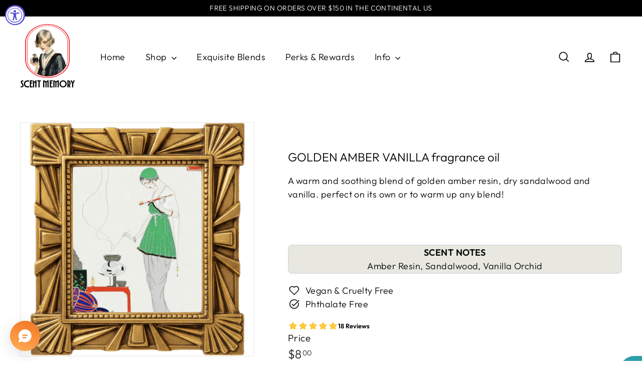

--- FILE ---
content_type: text/html; charset=utf-8
request_url: https://scentmemoryfragrance.com/products/golden-amber-vanilla
body_size: 92252
content:
<!doctype html>
<html class="no-js" lang="en" dir="ltr">
  <head>
<!-- BEAE-GLOBAL-FONT --> 
  
 <!-- END BEAE-GLOBAL-FONT -->
<!-- BEAE-HEADER -->


  
  
  
  <link href="//scentmemoryfragrance.com/cdn/shop/t/16/assets/beae.base.min.css?v=167814568080774979251768499214" rel="stylesheet" type="text/css" media="all" />
  
  
      
  
      
  <script async crossorigin fetchpriority="high" src="/cdn/shopifycloud/importmap-polyfill/es-modules-shim.2.4.0.js"></script>
<script src="//scentmemoryfragrance.com/cdn/shop/t/16/assets/beae.base.min.js?v=17121386217697336861768499214" defer="defer"></script>
  <script>
    window.BEAE_HELPER = {
        routes: {
            cart_url: "/cart",
            root_url: "/"
        },
        lang: "en",
        available_lang: {"shop_locale":{"locale":"en","enabled":true,"primary":true,"published":true}}
    };
  </script><script>
      try {
        const beaeRecentlyViewedProducts = new Set(JSON.parse(localStorage.getItem("beaeRecentlyViewedProducts") || "[]"));
        beaeRecentlyViewedProducts.delete(6563799793844); // Delete first to re-move the product
        beaeRecentlyViewedProducts.add(6563799793844);
        localStorage.setItem("beaeRecentlyViewedProducts", JSON.stringify(Array.from(beaeRecentlyViewedProducts.values()).reverse()));
      } catch (e) {
        // Safari in private mode does not allow setting item, we silently fail
      }
      </script><!-- END BEAE-HEADER -->
 
<meta charset="utf-8">
    <meta http-equiv="X-UA-Compatible" content="IE=edge,chrome=1">
    <meta name="viewport" content="width=device-width,initial-scale=1">
    <meta name="theme-color" content="#1a5c3a">
    <link rel="canonical" href="https://scentmemoryfragrance.com/products/golden-amber-vanilla">
    <link rel="preconnect" href="https://fonts.shopifycdn.com" crossorigin>
    <link rel="dns-prefetch" href="https://ajax.googleapis.com">
    <link rel="dns-prefetch" href="https://maps.googleapis.com">
    <link rel="dns-prefetch" href="https://maps.gstatic.com"><link rel="shortcut icon" href="//scentmemoryfragrance.com/cdn/shop/files/SCENT_MEMORY_SLIM_LOGO_32x32.png?v=1760121253" type="image/png">
<title>GOLDEN AMBER VANILLA Luxury Fragrance Oil &ndash; Scent Memory Fragrance Oil</title>
<meta name="description" content="A warm and soothing fragranece oil for soap and candles of golden amber resin, dry sandalwood and vanilla. perfect on its own or to warm up any blend!">
<meta property="og:site_name" content="Scent Memory Fragrance Oil">
<meta property="og:url" content="https://scentmemoryfragrance.com/products/golden-amber-vanilla">
<meta property="og:title" content="GOLDEN AMBER VANILLA fragrance oil">
<meta property="og:type" content="product">
<meta property="og:description" content="A warm and soothing fragranece oil for soap and candles of golden amber resin, dry sandalwood and vanilla. perfect on its own or to warm up any blend!"><meta property="og:image" content="http://scentmemoryfragrance.com/cdn/shop/files/balticamber.png?v=1760119489">
  <meta property="og:image:secure_url" content="https://scentmemoryfragrance.com/cdn/shop/files/balticamber.png?v=1760119489">
  <meta property="og:image:width" content="657">
  <meta property="og:image:height" content="710"><meta name="twitter:site" content="@">
<meta name="twitter:card" content="summary_large_image">
<meta name="twitter:title" content="GOLDEN AMBER VANILLA fragrance oil">
<meta name="twitter:description" content="A warm and soothing fragranece oil for soap and candles of golden amber resin, dry sandalwood and vanilla. perfect on its own or to warm up any blend!">

<style data-shopify>@font-face {
  font-family: Outfit;
  font-weight: 300;
  font-style: normal;
  font-display: swap;
  src: url("//scentmemoryfragrance.com/cdn/fonts/outfit/outfit_n3.8c97ae4c4fac7c2ea467a6dc784857f4de7e0e37.woff2") format("woff2"),
       url("//scentmemoryfragrance.com/cdn/fonts/outfit/outfit_n3.b50a189ccde91f9bceee88f207c18c09f0b62a7b.woff") format("woff");
}

  @font-face {
  font-family: Outfit;
  font-weight: 300;
  font-style: normal;
  font-display: swap;
  src: url("//scentmemoryfragrance.com/cdn/fonts/outfit/outfit_n3.8c97ae4c4fac7c2ea467a6dc784857f4de7e0e37.woff2") format("woff2"),
       url("//scentmemoryfragrance.com/cdn/fonts/outfit/outfit_n3.b50a189ccde91f9bceee88f207c18c09f0b62a7b.woff") format("woff");
}


  @font-face {
  font-family: Outfit;
  font-weight: 600;
  font-style: normal;
  font-display: swap;
  src: url("//scentmemoryfragrance.com/cdn/fonts/outfit/outfit_n6.dfcbaa80187851df2e8384061616a8eaa1702fdc.woff2") format("woff2"),
       url("//scentmemoryfragrance.com/cdn/fonts/outfit/outfit_n6.88384e9fc3e36038624caccb938f24ea8008a91d.woff") format("woff");
}

  
  
</style><link href="//scentmemoryfragrance.com/cdn/shop/t/16/assets/components.css?v=43712827778144619181738888520" rel="stylesheet" type="text/css" media="all" />

<style data-shopify>:root {
    --color-body: #ffffff;
    --color-body-alpha-005: rgba(255, 255, 255, 0.05);
    --color-body-dim: #f2f2f2;

    --color-border: #e8e8e1;

    --color-button-primary: #1a5c3a;
    --color-button-primary-light: #258453;
    --color-button-primary-dim: #14482d;
    --color-button-primary-text: #ffffff;

    --color-cart-dot: #ba4444;
    --color-cart-dot-text: #fff;

    --color-footer: #f9f9fb;
    --color-footer-border: #e8e8e1;
    --color-footer-text: #242430;

    --color-link: #000000;

    --color-modal-bg: rgba(217, 224, 223, 0.6);

    --color-nav: #ffffff;
    --color-nav-search: #ffffff;
    --color-nav-text: #000000;

    --color-price: #1c1d1d;

    --color-sale-tag: #ba4444;
    --color-sale-tag-text: #ffffff;

    --color-scheme-1-text: #000000;
    --color-scheme-1-bg: #f5f2f2;
    --color-scheme-2-text: #000000;
    --color-scheme-2-bg: #f5f2f2;
    --color-scheme-3-text: #000000;
    --color-scheme-3-bg: #f5f2f2;

    --color-text-body: #000000;
    --color-text-body-alpha-005: rgba(0, 0, 0, 0.05);
    --color-text-body-alpha-008: rgba(0, 0, 0, 0.08);
    --color-text-savings: #ba4444;

    --color-toolbar: #000000;
    --color-toolbar-text: #ffffff;

    --url-ico-select: url(//scentmemoryfragrance.com/cdn/shop/t/16/assets/ico-select.svg);
    --url-swirl-svg: url(//scentmemoryfragrance.com/cdn/shop/t/16/assets/swirl.svg);

    --header-padding-bottom: 0;

    --page-top-padding: 35px;
    --page-narrow: 780px;
    --page-width-padding: 40px;
    --grid-gutter: 22px;
    --index-section-padding: 60px;
    --section-header-bottom: 40px;
    --collapsible-icon-width: 12px;

    --size-chart-margin: 30px 0;
    --size-chart-icon-margin: 5px;

    --newsletter-reminder-padding: 20px 30px 20px 25px;

    --text-frame-margin: 10px;

    /*Shop Pay Installments*/
    --color-body-text: #000000;
    --color-body: #ffffff;
    --color-bg: #ffffff;

    --type-header-primary: Outfit;
    --type-header-fallback: sans-serif;
    --type-header-size: 28px;
    --type-header-weight: 300;
    --type-header-line-height: 1.2;
    --type-header-spacing: 0.0em;

    
      --type-header-transform: none;
    

    --type-base-primary:Outfit;
    --type-base-fallback:sans-serif;
    --type-base-size: 18px;
    --type-base-weight: 300;
    --type-base-spacing: 0.025em;
    --type-base-line-height: 1.5;

    --color-small-image-bg: #ffffff;
    --color-small-image-bg-dark: #f7f7f7;
    --color-large-image-bg: #d9e0df;
    --color-large-image-bg-light: #fefefe;

    --icon-stroke-width: 4px;
    --icon-stroke-line-join: miter;

    
      --button-radius: 50px;
      --button-padding: 11px 25px;
    

    
      --roundness: 20px;
    

    
      --grid-thickness: 0;
    

    --product-tile-margin: 0%;
    --collection-tile-margin: 0%;

    --swatch-size: 36px;

    
      --swatch-border-radius: 50%;
    
  }

  @media screen and (max-width: 768px) {
    :root {
      --page-top-padding: 15px;
      --page-narrow: 330px;
      --page-width-padding: 17px;
      --grid-gutter: 16px;
      --index-section-padding: 40px;
      --section-header-bottom: 25px;
      --collapsible-icon-width: 10px;
      --text-frame-margin: 7px;
      --type-base-size: 16px;

      
        --roundness: 15px;
        --button-padding: 9px 25px;
      
    }
  }</style><link href="//scentmemoryfragrance.com/cdn/shop/t/16/assets/overrides.css?v=22777653670148856341738888520" rel="stylesheet" type="text/css" media="all" />
<style data-shopify>:root {
        --product-grid-padding: 12px;
      }</style><script>
      document.documentElement.className = document.documentElement.className.replace('no-js', 'js');

      window.theme = window.theme || {};

      theme.settings = {
        themeName: 'Expanse',
        themeVersion: '6.1.0', // x-release-please-version
      };
    </script><script type="importmap">
{
  "imports": {
    "@archetype-themes/custom-elements/base-media": "//scentmemoryfragrance.com/cdn/shop/t/16/assets/base-media.js?v=180215418933095669231738888519",
    "@archetype-themes/custom-elements/disclosure": "//scentmemoryfragrance.com/cdn/shop/t/16/assets/disclosure.js?v=182459945533096787091738888520",
    "@archetype-themes/custom-elements/header-search": "//scentmemoryfragrance.com/cdn/shop/t/16/assets/header-search.js?v=14790263600647437351738888520",
    "@archetype-themes/custom-elements/product-recommendations": "//scentmemoryfragrance.com/cdn/shop/t/16/assets/product-recommendations.js?v=76410797257285949611738888521",
    "@archetype-themes/custom-elements/swatches": "//scentmemoryfragrance.com/cdn/shop/t/16/assets/swatches.js?v=115748111205220542111738888521",
    "@archetype-themes/custom-elements/theme-element": "//scentmemoryfragrance.com/cdn/shop/t/16/assets/theme-element.js?v=23783870107938227301738888522",
    "@archetype-themes/modules/cart-form": "//scentmemoryfragrance.com/cdn/shop/t/16/assets/cart-form.js?v=112467115607385685851738888519",
    "@archetype-themes/modules/clone-footer": "//scentmemoryfragrance.com/cdn/shop/t/16/assets/clone-footer.js?v=65189253863211222311738888520",
    "@archetype-themes/modules/collection-sidebar": "//scentmemoryfragrance.com/cdn/shop/t/16/assets/collection-sidebar.js?v=1325888889692973131738888520",
    "@archetype-themes/modules/drawers": "//scentmemoryfragrance.com/cdn/shop/t/16/assets/drawers.js?v=133655453772475736011738888520",
    "@archetype-themes/modules/modal": "//scentmemoryfragrance.com/cdn/shop/t/16/assets/modal.js?v=158707362359803246971738888520",
    "@archetype-themes/modules/nav-dropdown": "//scentmemoryfragrance.com/cdn/shop/t/16/assets/nav-dropdown.js?v=161891049847192907061738888520",
    "@archetype-themes/modules/photoswipe": "//scentmemoryfragrance.com/cdn/shop/t/16/assets/photoswipe.js?v=26893319410327140681738888521",
    "@archetype-themes/modules/slideshow": "//scentmemoryfragrance.com/cdn/shop/t/16/assets/slideshow.js?v=126977017077271715931738888521",
    "@archetype-themes/utils/a11y": "//scentmemoryfragrance.com/cdn/shop/t/16/assets/a11y.js?v=42141139595583154601738888519",
    "@archetype-themes/utils/ajax-renderer": "//scentmemoryfragrance.com/cdn/shop/t/16/assets/ajax-renderer.js?v=17957378971572593961738888519",
    "@archetype-themes/utils/currency": "//scentmemoryfragrance.com/cdn/shop/t/16/assets/currency.js?v=93335643952206747231738888520",
    "@archetype-themes/utils/events": "//scentmemoryfragrance.com/cdn/shop/t/16/assets/events.js?v=41484686344495800011738888520",
    "@archetype-themes/utils/product-loader": "//scentmemoryfragrance.com/cdn/shop/t/16/assets/product-loader.js?v=71947287259713254281738888521",
    "@archetype-themes/utils/resource-loader": "//scentmemoryfragrance.com/cdn/shop/t/16/assets/resource-loader.js?v=81301169148003274841738888521",
    "@archetype-themes/utils/storage": "//scentmemoryfragrance.com/cdn/shop/t/16/assets/storage.js?v=165714144265540632071738888521",
    "@archetype-themes/utils/theme-editor-event-handler-mixin": "//scentmemoryfragrance.com/cdn/shop/t/16/assets/theme-editor-event-handler-mixin.js?v=114462069356338668731738888522",
    "@archetype-themes/utils/utils": "//scentmemoryfragrance.com/cdn/shop/t/16/assets/utils.js?v=117964846174238173191738888522",
    "@archetype-themes/vendors/flickity": "//scentmemoryfragrance.com/cdn/shop/t/16/assets/flickity.js?v=180040601754775719741738888520",
    "@archetype-themes/vendors/flickity-fade": "//scentmemoryfragrance.com/cdn/shop/t/16/assets/flickity-fade.js?v=7618156608010510071738888520",
    "@archetype-themes/vendors/in-view": "//scentmemoryfragrance.com/cdn/shop/t/16/assets/in-view.js?v=158303221847540477331738888520",
    "@archetype-themes/vendors/photoswipe-ui-default.min": "//scentmemoryfragrance.com/cdn/shop/t/16/assets/photoswipe-ui-default.min.js?v=153569421128418950921738888521",
    "@archetype-themes/vendors/photoswipe.min": "//scentmemoryfragrance.com/cdn/shop/t/16/assets/photoswipe.min.js?v=159595140210348923361738888521",
    "components/add-to-cart": "//scentmemoryfragrance.com/cdn/shop/t/16/assets/add-to-cart.js?v=157761415605003885381738888519",
    "components/announcement-bar": "//scentmemoryfragrance.com/cdn/shop/t/16/assets/announcement-bar.js?v=121029201872210647121738888519",
    "components/block-buy-buttons": "//scentmemoryfragrance.com/cdn/shop/t/16/assets/block-buy-buttons.js?v=56380689241029412871738888519",
    "components/block-price": "//scentmemoryfragrance.com/cdn/shop/t/16/assets/block-price.js?v=174793000406617112591738888519",
    "components/block-variant-picker": "//scentmemoryfragrance.com/cdn/shop/t/16/assets/block-variant-picker.js?v=100675464509634971691738888519",
    "components/cart-note": "//scentmemoryfragrance.com/cdn/shop/t/16/assets/cart-note.js?v=56198602689862001351738888519",
    "components/close-cart": "//scentmemoryfragrance.com/cdn/shop/t/16/assets/close-cart.js?v=122851508247342011791738888520",
    "components/collapsible": "//scentmemoryfragrance.com/cdn/shop/t/16/assets/collapsible.js?v=177773173634684916621738888520",
    "components/collection-mobile-filters": "//scentmemoryfragrance.com/cdn/shop/t/16/assets/collection-mobile-filters.js?v=141085733159431533581738888520",
    "components/gift-card-recipient-form": "//scentmemoryfragrance.com/cdn/shop/t/16/assets/gift-card-recipient-form.js?v=25114532869471163621738888520",
    "components/header-cart-drawer": "//scentmemoryfragrance.com/cdn/shop/t/16/assets/header-cart-drawer.js?v=10438076937880405391738888520",
    "components/header-drawer": "//scentmemoryfragrance.com/cdn/shop/t/16/assets/header-drawer.js?v=12194218155632391321738888520",
    "components/header-mobile-nav": "//scentmemoryfragrance.com/cdn/shop/t/16/assets/header-mobile-nav.js?v=77324086688366174111738888520",
    "components/header-nav": "//scentmemoryfragrance.com/cdn/shop/t/16/assets/header-nav.js?v=134448756228213604281738888520",
    "components/item-grid": "//scentmemoryfragrance.com/cdn/shop/t/16/assets/item-grid.js?v=109905781791598941741738888520",
    "components/map": "//scentmemoryfragrance.com/cdn/shop/t/16/assets/map.js?v=113321260895345124881738888520",
    "components/model-media": "//scentmemoryfragrance.com/cdn/shop/t/16/assets/model-media.js?v=72293555598817173731738888520",
    "components/newsletter-reminder": "//scentmemoryfragrance.com/cdn/shop/t/16/assets/newsletter-reminder.js?v=35744343425145152751738888520",
    "components/parallax-image": "//scentmemoryfragrance.com/cdn/shop/t/16/assets/parallax-image.js?v=59188309605188605141738888520",
    "components/predictive-search": "//scentmemoryfragrance.com/cdn/shop/t/16/assets/predictive-search.js?v=165210660372665716981738888521",
    "components/price-range": "//scentmemoryfragrance.com/cdn/shop/t/16/assets/price-range.js?v=87243038936141742371738888521",
    "components/product-images": "//scentmemoryfragrance.com/cdn/shop/t/16/assets/product-images.js?v=101208797313625026491738888521",
    "components/product-inventory": "//scentmemoryfragrance.com/cdn/shop/t/16/assets/product-inventory.js?v=69607211263097186841738888521",
    "components/quantity-selector": "//scentmemoryfragrance.com/cdn/shop/t/16/assets/quantity-selector.js?v=29811676615099985201738888521",
    "components/quick-add": "//scentmemoryfragrance.com/cdn/shop/t/16/assets/quick-add.js?v=112070224713420499361738888521",
    "components/quick-shop": "//scentmemoryfragrance.com/cdn/shop/t/16/assets/quick-shop.js?v=169214600794817870211738888521",
    "components/rte": "//scentmemoryfragrance.com/cdn/shop/t/16/assets/rte.js?v=175428553801475883871738888521",
    "components/section-advanced-accordion": "//scentmemoryfragrance.com/cdn/shop/t/16/assets/section-advanced-accordion.js?v=172994900201510659141738888521",
    "components/section-age-verification-popup": "//scentmemoryfragrance.com/cdn/shop/t/16/assets/section-age-verification-popup.js?v=133696332194319723851738888521",
    "components/section-background-image-text": "//scentmemoryfragrance.com/cdn/shop/t/16/assets/section-background-image-text.js?v=21722524035606903071738888521",
    "components/section-collection-header": "//scentmemoryfragrance.com/cdn/shop/t/16/assets/section-collection-header.js?v=38468508189529151931738888521",
    "components/section-countdown": "//scentmemoryfragrance.com/cdn/shop/t/16/assets/section-countdown.js?v=75237863181774550081738888521",
    "components/section-footer": "//scentmemoryfragrance.com/cdn/shop/t/16/assets/section-footer.js?v=148713697742347807881738888521",
    "components/section-header": "//scentmemoryfragrance.com/cdn/shop/t/16/assets/section-header.js?v=146891184291599232001738888521",
    "components/section-hotspots": "//scentmemoryfragrance.com/cdn/shop/t/16/assets/section-hotspots.js?v=123038301200020945031738888521",
    "components/section-image-compare": "//scentmemoryfragrance.com/cdn/shop/t/16/assets/section-image-compare.js?v=84708806597935999591738888521",
    "components/section-main-addresses": "//scentmemoryfragrance.com/cdn/shop/t/16/assets/section-main-addresses.js?v=38269558316828166111738888521",
    "components/section-main-cart": "//scentmemoryfragrance.com/cdn/shop/t/16/assets/section-main-cart.js?v=104282612614769570861738888521",
    "components/section-main-login": "//scentmemoryfragrance.com/cdn/shop/t/16/assets/section-main-login.js?v=141583384861984065451738888521",
    "components/section-more-products-vendor": "//scentmemoryfragrance.com/cdn/shop/t/16/assets/section-more-products-vendor.js?v=139037179476081649891738888521",
    "components/section-newsletter-popup": "//scentmemoryfragrance.com/cdn/shop/t/16/assets/section-newsletter-popup.js?v=14748164573072822331738888521",
    "components/section-password-header": "//scentmemoryfragrance.com/cdn/shop/t/16/assets/section-password-header.js?v=180461259096248157561738888521",
    "components/section-recently-viewed": "//scentmemoryfragrance.com/cdn/shop/t/16/assets/section-recently-viewed.js?v=55908193119123770971738888521",
    "components/section-testimonials": "//scentmemoryfragrance.com/cdn/shop/t/16/assets/section-testimonials.js?v=1105492954700041671738888521",
    "components/store-availability": "//scentmemoryfragrance.com/cdn/shop/t/16/assets/store-availability.js?v=3599424513449990531738888521",
    "components/theme-editor": "//scentmemoryfragrance.com/cdn/shop/t/16/assets/theme-editor.js?v=7962243367912863361738888522",
    "components/toggle-cart": "//scentmemoryfragrance.com/cdn/shop/t/16/assets/toggle-cart.js?v=38431333347854231931738888522",
    "components/toggle-menu": "//scentmemoryfragrance.com/cdn/shop/t/16/assets/toggle-menu.js?v=184417730195572818991738888522",
    "components/toggle-search": "//scentmemoryfragrance.com/cdn/shop/t/16/assets/toggle-search.js?v=152152935064256525541738888522",
    "components/tool-tip": "//scentmemoryfragrance.com/cdn/shop/t/16/assets/tool-tip.js?v=111952048857288946281738888522",
    "components/tool-tip-trigger": "//scentmemoryfragrance.com/cdn/shop/t/16/assets/tool-tip-trigger.js?v=51579085798980736711738888522",
    "components/variant-sku": "//scentmemoryfragrance.com/cdn/shop/t/16/assets/variant-sku.js?v=181636493864733257641738888522",
    "components/video-media": "//scentmemoryfragrance.com/cdn/shop/t/16/assets/video-media.js?v=117747228584985477391738888522",
    "nouislider": "//scentmemoryfragrance.com/cdn/shop/t/16/assets/nouislider.js?v=100438778919154896961738888520"
  }
}
</script>
<script>
  if (!(HTMLScriptElement.supports && HTMLScriptElement.supports('importmap'))) {
    const el = document.createElement('script')
    el.async = true
    el.src = "//scentmemoryfragrance.com/cdn/shop/t/16/assets/es-module-shims.min.js?v=3197203922110785981738888520"
    document.head.appendChild(el)
  }
</script>

<script type="module" src="//scentmemoryfragrance.com/cdn/shop/t/16/assets/is-land.min.js?v=92343381495565747271738888520"></script>



<script type="module">
  try {
    const importMap = document.querySelector('script[type="importmap"]')
    const importMapJson = JSON.parse(importMap.textContent)
    const importMapModules = Object.values(importMapJson.imports)
    for (let i = 0; i < importMapModules.length; i++) {
      const link = document.createElement('link')
      link.rel = 'modulepreload'
      link.href = importMapModules[i]
      document.head.appendChild(link)
    }
  } catch (e) {
    console.error(e)
  }
</script>

<script>window.performance && window.performance.mark && window.performance.mark('shopify.content_for_header.start');</script><meta name="google-site-verification" content="xb5rfSmQQM26vwGMPTCVC5o3smTbbjaMM07BqqgZOaw">
<meta id="shopify-digital-wallet" name="shopify-digital-wallet" content="/53621948596/digital_wallets/dialog">
<meta name="shopify-checkout-api-token" content="5458baa7f295e86754a08aa6c1fcf546">
<meta id="in-context-paypal-metadata" data-shop-id="53621948596" data-venmo-supported="false" data-environment="production" data-locale="en_US" data-paypal-v4="true" data-currency="USD">
<link rel="alternate" type="application/json+oembed" href="https://scentmemoryfragrance.com/products/golden-amber-vanilla.oembed">
<script async="async" src="/checkouts/internal/preloads.js?locale=en-US"></script>
<link rel="preconnect" href="https://shop.app" crossorigin="anonymous">
<script async="async" src="https://shop.app/checkouts/internal/preloads.js?locale=en-US&shop_id=53621948596" crossorigin="anonymous"></script>
<script id="apple-pay-shop-capabilities" type="application/json">{"shopId":53621948596,"countryCode":"US","currencyCode":"USD","merchantCapabilities":["supports3DS"],"merchantId":"gid:\/\/shopify\/Shop\/53621948596","merchantName":"Scent Memory Fragrance Oil","requiredBillingContactFields":["postalAddress","email"],"requiredShippingContactFields":["postalAddress","email"],"shippingType":"shipping","supportedNetworks":["visa","masterCard","amex","discover","elo","jcb"],"total":{"type":"pending","label":"Scent Memory Fragrance Oil","amount":"1.00"},"shopifyPaymentsEnabled":true,"supportsSubscriptions":true}</script>
<script id="shopify-features" type="application/json">{"accessToken":"5458baa7f295e86754a08aa6c1fcf546","betas":["rich-media-storefront-analytics"],"domain":"scentmemoryfragrance.com","predictiveSearch":true,"shopId":53621948596,"locale":"en"}</script>
<script>var Shopify = Shopify || {};
Shopify.shop = "scent-memory-fragrance-oil.myshopify.com";
Shopify.locale = "en";
Shopify.currency = {"active":"USD","rate":"1.0"};
Shopify.country = "US";
Shopify.theme = {"name":"Expanse 6.1.0 2.6.25","id":148125843679,"schema_name":"Expanse","schema_version":"6.1.0","theme_store_id":902,"role":"main"};
Shopify.theme.handle = "null";
Shopify.theme.style = {"id":null,"handle":null};
Shopify.cdnHost = "scentmemoryfragrance.com/cdn";
Shopify.routes = Shopify.routes || {};
Shopify.routes.root = "/";</script>
<script type="module">!function(o){(o.Shopify=o.Shopify||{}).modules=!0}(window);</script>
<script>!function(o){function n(){var o=[];function n(){o.push(Array.prototype.slice.apply(arguments))}return n.q=o,n}var t=o.Shopify=o.Shopify||{};t.loadFeatures=n(),t.autoloadFeatures=n()}(window);</script>
<script>
  window.ShopifyPay = window.ShopifyPay || {};
  window.ShopifyPay.apiHost = "shop.app\/pay";
  window.ShopifyPay.redirectState = null;
</script>
<script id="shop-js-analytics" type="application/json">{"pageType":"product"}</script>
<script defer="defer" async type="module" src="//scentmemoryfragrance.com/cdn/shopifycloud/shop-js/modules/v2/client.init-shop-cart-sync_IZsNAliE.en.esm.js"></script>
<script defer="defer" async type="module" src="//scentmemoryfragrance.com/cdn/shopifycloud/shop-js/modules/v2/chunk.common_0OUaOowp.esm.js"></script>
<script type="module">
  await import("//scentmemoryfragrance.com/cdn/shopifycloud/shop-js/modules/v2/client.init-shop-cart-sync_IZsNAliE.en.esm.js");
await import("//scentmemoryfragrance.com/cdn/shopifycloud/shop-js/modules/v2/chunk.common_0OUaOowp.esm.js");

  window.Shopify.SignInWithShop?.initShopCartSync?.({"fedCMEnabled":true,"windoidEnabled":true});

</script>
<script defer="defer" async type="module" src="//scentmemoryfragrance.com/cdn/shopifycloud/shop-js/modules/v2/client.payment-terms_CNlwjfZz.en.esm.js"></script>
<script defer="defer" async type="module" src="//scentmemoryfragrance.com/cdn/shopifycloud/shop-js/modules/v2/chunk.common_0OUaOowp.esm.js"></script>
<script defer="defer" async type="module" src="//scentmemoryfragrance.com/cdn/shopifycloud/shop-js/modules/v2/chunk.modal_CGo_dVj3.esm.js"></script>
<script type="module">
  await import("//scentmemoryfragrance.com/cdn/shopifycloud/shop-js/modules/v2/client.payment-terms_CNlwjfZz.en.esm.js");
await import("//scentmemoryfragrance.com/cdn/shopifycloud/shop-js/modules/v2/chunk.common_0OUaOowp.esm.js");
await import("//scentmemoryfragrance.com/cdn/shopifycloud/shop-js/modules/v2/chunk.modal_CGo_dVj3.esm.js");

  
</script>
<script>
  window.Shopify = window.Shopify || {};
  if (!window.Shopify.featureAssets) window.Shopify.featureAssets = {};
  window.Shopify.featureAssets['shop-js'] = {"shop-cart-sync":["modules/v2/client.shop-cart-sync_DLOhI_0X.en.esm.js","modules/v2/chunk.common_0OUaOowp.esm.js"],"init-fed-cm":["modules/v2/client.init-fed-cm_C6YtU0w6.en.esm.js","modules/v2/chunk.common_0OUaOowp.esm.js"],"shop-button":["modules/v2/client.shop-button_BCMx7GTG.en.esm.js","modules/v2/chunk.common_0OUaOowp.esm.js"],"shop-cash-offers":["modules/v2/client.shop-cash-offers_BT26qb5j.en.esm.js","modules/v2/chunk.common_0OUaOowp.esm.js","modules/v2/chunk.modal_CGo_dVj3.esm.js"],"init-windoid":["modules/v2/client.init-windoid_B9PkRMql.en.esm.js","modules/v2/chunk.common_0OUaOowp.esm.js"],"init-shop-email-lookup-coordinator":["modules/v2/client.init-shop-email-lookup-coordinator_DZkqjsbU.en.esm.js","modules/v2/chunk.common_0OUaOowp.esm.js"],"shop-toast-manager":["modules/v2/client.shop-toast-manager_Di2EnuM7.en.esm.js","modules/v2/chunk.common_0OUaOowp.esm.js"],"shop-login-button":["modules/v2/client.shop-login-button_BtqW_SIO.en.esm.js","modules/v2/chunk.common_0OUaOowp.esm.js","modules/v2/chunk.modal_CGo_dVj3.esm.js"],"avatar":["modules/v2/client.avatar_BTnouDA3.en.esm.js"],"pay-button":["modules/v2/client.pay-button_CWa-C9R1.en.esm.js","modules/v2/chunk.common_0OUaOowp.esm.js"],"init-shop-cart-sync":["modules/v2/client.init-shop-cart-sync_IZsNAliE.en.esm.js","modules/v2/chunk.common_0OUaOowp.esm.js"],"init-customer-accounts":["modules/v2/client.init-customer-accounts_DenGwJTU.en.esm.js","modules/v2/client.shop-login-button_BtqW_SIO.en.esm.js","modules/v2/chunk.common_0OUaOowp.esm.js","modules/v2/chunk.modal_CGo_dVj3.esm.js"],"init-shop-for-new-customer-accounts":["modules/v2/client.init-shop-for-new-customer-accounts_JdHXxpS9.en.esm.js","modules/v2/client.shop-login-button_BtqW_SIO.en.esm.js","modules/v2/chunk.common_0OUaOowp.esm.js","modules/v2/chunk.modal_CGo_dVj3.esm.js"],"init-customer-accounts-sign-up":["modules/v2/client.init-customer-accounts-sign-up_D6__K_p8.en.esm.js","modules/v2/client.shop-login-button_BtqW_SIO.en.esm.js","modules/v2/chunk.common_0OUaOowp.esm.js","modules/v2/chunk.modal_CGo_dVj3.esm.js"],"checkout-modal":["modules/v2/client.checkout-modal_C_ZQDY6s.en.esm.js","modules/v2/chunk.common_0OUaOowp.esm.js","modules/v2/chunk.modal_CGo_dVj3.esm.js"],"shop-follow-button":["modules/v2/client.shop-follow-button_XetIsj8l.en.esm.js","modules/v2/chunk.common_0OUaOowp.esm.js","modules/v2/chunk.modal_CGo_dVj3.esm.js"],"lead-capture":["modules/v2/client.lead-capture_DvA72MRN.en.esm.js","modules/v2/chunk.common_0OUaOowp.esm.js","modules/v2/chunk.modal_CGo_dVj3.esm.js"],"shop-login":["modules/v2/client.shop-login_ClXNxyh6.en.esm.js","modules/v2/chunk.common_0OUaOowp.esm.js","modules/v2/chunk.modal_CGo_dVj3.esm.js"],"payment-terms":["modules/v2/client.payment-terms_CNlwjfZz.en.esm.js","modules/v2/chunk.common_0OUaOowp.esm.js","modules/v2/chunk.modal_CGo_dVj3.esm.js"]};
</script>
<script>(function() {
  var isLoaded = false;
  function asyncLoad() {
    if (isLoaded) return;
    isLoaded = true;
    var urls = ["https:\/\/assets.smartwishlist.webmarked.net\/static\/v6\/smartwishlist.js?shop=scent-memory-fragrance-oil.myshopify.com","https:\/\/cdn.nfcube.com\/instafeed-3fcc98702568b5155dc214977ad1efc8.js?shop=scent-memory-fragrance-oil.myshopify.com","https:\/\/img0.socialshopwave.com\/ssw-empty.js?shop=scent-memory-fragrance-oil.myshopify.com"];
    for (var i = 0; i < urls.length; i++) {
      var s = document.createElement('script');
      s.type = 'text/javascript';
      s.async = true;
      s.src = urls[i];
      var x = document.getElementsByTagName('script')[0];
      x.parentNode.insertBefore(s, x);
    }
  };
  if(window.attachEvent) {
    window.attachEvent('onload', asyncLoad);
  } else {
    window.addEventListener('load', asyncLoad, false);
  }
})();</script>
<script id="__st">var __st={"a":53621948596,"offset":-21600,"reqid":"730af3ff-6f6f-4e0c-887f-8ce07cd5337d-1768529563","pageurl":"scentmemoryfragrance.com\/products\/golden-amber-vanilla","u":"b0e3db54116a","p":"product","rtyp":"product","rid":6563799793844};</script>
<script>window.ShopifyPaypalV4VisibilityTracking = true;</script>
<script id="captcha-bootstrap">!function(){'use strict';const t='contact',e='account',n='new_comment',o=[[t,t],['blogs',n],['comments',n],[t,'customer']],c=[[e,'customer_login'],[e,'guest_login'],[e,'recover_customer_password'],[e,'create_customer']],r=t=>t.map((([t,e])=>`form[action*='/${t}']:not([data-nocaptcha='true']) input[name='form_type'][value='${e}']`)).join(','),a=t=>()=>t?[...document.querySelectorAll(t)].map((t=>t.form)):[];function s(){const t=[...o],e=r(t);return a(e)}const i='password',u='form_key',d=['recaptcha-v3-token','g-recaptcha-response','h-captcha-response',i],f=()=>{try{return window.sessionStorage}catch{return}},m='__shopify_v',_=t=>t.elements[u];function p(t,e,n=!1){try{const o=window.sessionStorage,c=JSON.parse(o.getItem(e)),{data:r}=function(t){const{data:e,action:n}=t;return t[m]||n?{data:e,action:n}:{data:t,action:n}}(c);for(const[e,n]of Object.entries(r))t.elements[e]&&(t.elements[e].value=n);n&&o.removeItem(e)}catch(o){console.error('form repopulation failed',{error:o})}}const l='form_type',E='cptcha';function T(t){t.dataset[E]=!0}const w=window,h=w.document,L='Shopify',v='ce_forms',y='captcha';let A=!1;((t,e)=>{const n=(g='f06e6c50-85a8-45c8-87d0-21a2b65856fe',I='https://cdn.shopify.com/shopifycloud/storefront-forms-hcaptcha/ce_storefront_forms_captcha_hcaptcha.v1.5.2.iife.js',D={infoText:'Protected by hCaptcha',privacyText:'Privacy',termsText:'Terms'},(t,e,n)=>{const o=w[L][v],c=o.bindForm;if(c)return c(t,g,e,D).then(n);var r;o.q.push([[t,g,e,D],n]),r=I,A||(h.body.append(Object.assign(h.createElement('script'),{id:'captcha-provider',async:!0,src:r})),A=!0)});var g,I,D;w[L]=w[L]||{},w[L][v]=w[L][v]||{},w[L][v].q=[],w[L][y]=w[L][y]||{},w[L][y].protect=function(t,e){n(t,void 0,e),T(t)},Object.freeze(w[L][y]),function(t,e,n,w,h,L){const[v,y,A,g]=function(t,e,n){const i=e?o:[],u=t?c:[],d=[...i,...u],f=r(d),m=r(i),_=r(d.filter((([t,e])=>n.includes(e))));return[a(f),a(m),a(_),s()]}(w,h,L),I=t=>{const e=t.target;return e instanceof HTMLFormElement?e:e&&e.form},D=t=>v().includes(t);t.addEventListener('submit',(t=>{const e=I(t);if(!e)return;const n=D(e)&&!e.dataset.hcaptchaBound&&!e.dataset.recaptchaBound,o=_(e),c=g().includes(e)&&(!o||!o.value);(n||c)&&t.preventDefault(),c&&!n&&(function(t){try{if(!f())return;!function(t){const e=f();if(!e)return;const n=_(t);if(!n)return;const o=n.value;o&&e.removeItem(o)}(t);const e=Array.from(Array(32),(()=>Math.random().toString(36)[2])).join('');!function(t,e){_(t)||t.append(Object.assign(document.createElement('input'),{type:'hidden',name:u})),t.elements[u].value=e}(t,e),function(t,e){const n=f();if(!n)return;const o=[...t.querySelectorAll(`input[type='${i}']`)].map((({name:t})=>t)),c=[...d,...o],r={};for(const[a,s]of new FormData(t).entries())c.includes(a)||(r[a]=s);n.setItem(e,JSON.stringify({[m]:1,action:t.action,data:r}))}(t,e)}catch(e){console.error('failed to persist form',e)}}(e),e.submit())}));const S=(t,e)=>{t&&!t.dataset[E]&&(n(t,e.some((e=>e===t))),T(t))};for(const o of['focusin','change'])t.addEventListener(o,(t=>{const e=I(t);D(e)&&S(e,y())}));const B=e.get('form_key'),M=e.get(l),P=B&&M;t.addEventListener('DOMContentLoaded',(()=>{const t=y();if(P)for(const e of t)e.elements[l].value===M&&p(e,B);[...new Set([...A(),...v().filter((t=>'true'===t.dataset.shopifyCaptcha))])].forEach((e=>S(e,t)))}))}(h,new URLSearchParams(w.location.search),n,t,e,['guest_login'])})(!0,!0)}();</script>
<script integrity="sha256-4kQ18oKyAcykRKYeNunJcIwy7WH5gtpwJnB7kiuLZ1E=" data-source-attribution="shopify.loadfeatures" defer="defer" src="//scentmemoryfragrance.com/cdn/shopifycloud/storefront/assets/storefront/load_feature-a0a9edcb.js" crossorigin="anonymous"></script>
<script crossorigin="anonymous" defer="defer" src="//scentmemoryfragrance.com/cdn/shopifycloud/storefront/assets/shopify_pay/storefront-65b4c6d7.js?v=20250812"></script>
<script data-source-attribution="shopify.dynamic_checkout.dynamic.init">var Shopify=Shopify||{};Shopify.PaymentButton=Shopify.PaymentButton||{isStorefrontPortableWallets:!0,init:function(){window.Shopify.PaymentButton.init=function(){};var t=document.createElement("script");t.src="https://scentmemoryfragrance.com/cdn/shopifycloud/portable-wallets/latest/portable-wallets.en.js",t.type="module",document.head.appendChild(t)}};
</script>
<script data-source-attribution="shopify.dynamic_checkout.buyer_consent">
  function portableWalletsHideBuyerConsent(e){var t=document.getElementById("shopify-buyer-consent"),n=document.getElementById("shopify-subscription-policy-button");t&&n&&(t.classList.add("hidden"),t.setAttribute("aria-hidden","true"),n.removeEventListener("click",e))}function portableWalletsShowBuyerConsent(e){var t=document.getElementById("shopify-buyer-consent"),n=document.getElementById("shopify-subscription-policy-button");t&&n&&(t.classList.remove("hidden"),t.removeAttribute("aria-hidden"),n.addEventListener("click",e))}window.Shopify?.PaymentButton&&(window.Shopify.PaymentButton.hideBuyerConsent=portableWalletsHideBuyerConsent,window.Shopify.PaymentButton.showBuyerConsent=portableWalletsShowBuyerConsent);
</script>
<script data-source-attribution="shopify.dynamic_checkout.cart.bootstrap">document.addEventListener("DOMContentLoaded",(function(){function t(){return document.querySelector("shopify-accelerated-checkout-cart, shopify-accelerated-checkout")}if(t())Shopify.PaymentButton.init();else{new MutationObserver((function(e,n){t()&&(Shopify.PaymentButton.init(),n.disconnect())})).observe(document.body,{childList:!0,subtree:!0})}}));
</script>
<script id='scb4127' type='text/javascript' async='' src='https://scentmemoryfragrance.com/cdn/shopifycloud/privacy-banner/storefront-banner.js'></script><link id="shopify-accelerated-checkout-styles" rel="stylesheet" media="screen" href="https://scentmemoryfragrance.com/cdn/shopifycloud/portable-wallets/latest/accelerated-checkout-backwards-compat.css" crossorigin="anonymous">
<style id="shopify-accelerated-checkout-cart">
        #shopify-buyer-consent {
  margin-top: 1em;
  display: inline-block;
  width: 100%;
}

#shopify-buyer-consent.hidden {
  display: none;
}

#shopify-subscription-policy-button {
  background: none;
  border: none;
  padding: 0;
  text-decoration: underline;
  font-size: inherit;
  cursor: pointer;
}

#shopify-subscription-policy-button::before {
  box-shadow: none;
}

      </style>

<script>window.performance && window.performance.mark && window.performance.mark('shopify.content_for_header.end');</script>

    <script src="//scentmemoryfragrance.com/cdn/shop/t/16/assets/theme.js?v=113616480651186619411738888522" defer="defer"></script>
<meta name="google-site-verification" content="FH7KKphwezrtRUnbVZ1GTOQYBbIHlcp8NmnkxxXB8wA" /><!-- BEGIN app block: shopify://apps/rt-terms-and-conditions-box/blocks/app-embed/17661ca5-aeea-41b9-8091-d8f7233e8b22 --><script type='text/javascript'>
  window.roarJs = window.roarJs || {};
      roarJs.LegalConfig = {
          metafields: {
          shop: "scent-memory-fragrance-oil.myshopify.com",
          settings: {"enabled":"1","param":{"message":"I have read and agreed with the {link} {link-1678674836033} {link-1678674883560} and understand the current Turnaround Time for orders. ","error_message":"We have updated our Terms of Service. Please agree to the terms and conditions before making a purchase!","error_display":"dialog","greeting":{"enabled":"0","message":"We have updated our Terms of Service. Please click terms and conditions link to review and agree to our policies and terms before purchasing.","delay":"1"},"link_order":["link","link-1678674836033","link-1678674883560"],"links":{"link":{"label":"Terms of Service","target":"_blank","url":"#","policy":"terms-of-service"},"link-1678674836033":{"label":"Shipping Policies","target":"_blank","url":"https:\/\/scentmemoryfragrance.com\/policies\/shipping-policy","policy":"terms-of-service"},"link-1678674883560":{"label":"Returns and Refunds Policy","target":"_blank","url":"https:\/\/scentmemoryfragrance.com\/pages\/returns-and-refunds","policy":"terms-of-service"}},"force_enabled":"0","optional":"0","optional_message_enabled":"0","optional_message_value":"Thank you! The page will be moved to the checkout page.","optional_checkbox_hidden":"0","time_enabled":"1","time_label":"Agreed to the Terms of Service and Conditions on","checkbox":"1"},"popup":{"title":"Terms of Service \u0026 Policies","width":"600","button":"Process to Checkout","icon_color":"#197bbd"},"style":{"checkbox":{"size":"20","color":"#0075ff"},"message":{"font":"inherit","size":"14","customized":{"enabled":"1","color":"#212b36","accent":"#0075ff","error":"#de3618"},"align":"inherit","padding":{"top":"0","right":"0","bottom":"0","left":"0"}}},"only1":"true","installer":[]},
          moneyFormat: "${{amount}}"
      }
  }
</script>
<script src='https://cdn.shopify.com/extensions/019a2c75-764c-7925-b253-e24466484d41/legal-7/assets/legal.js' defer></script>


<!-- END app block --><!-- BEGIN app block: shopify://apps/smart-filter-search/blocks/app-embed/5cc1944c-3014-4a2a-af40-7d65abc0ef73 --><link href="https://cdn.shopify.com/extensions/019bc06a-e1a0-798c-a490-600a3b72d540/smart-product-filters-607/assets/globo.filter.min.js" as="script" rel="preload">
<link rel="preconnect" href="https://filter-x3.globo.io" crossorigin>
<link rel="dns-prefetch" href="https://filter-x3.globo.io"><link rel="stylesheet" href="https://cdn.shopify.com/extensions/019bc06a-e1a0-798c-a490-600a3b72d540/smart-product-filters-607/assets/globo.search.css" media="print" onload="this.media='all'">

<meta id="search_terms_value" content="" />
<!-- BEGIN app snippet: global.variables --><script>
  window.shopCurrency = "USD";
  window.shopCountry = "US";
  window.shopLanguageCode = "en";

  window.currentCurrency = "USD";
  window.currentCountry = "US";
  window.currentLanguageCode = "en";

  window.shopCustomer = false

  window.useCustomTreeTemplate = false;
  window.useCustomProductTemplate = false;

  window.GloboFilterRequestOrigin = "https://scentmemoryfragrance.com";
  window.GloboFilterShopifyDomain = "scent-memory-fragrance-oil.myshopify.com";
  window.GloboFilterSFAT = "";
  window.GloboFilterSFApiVersion = "2025-04";
  window.GloboFilterProxyPath = "/apps/globofilters";
  window.GloboFilterRootUrl = "";
  window.GloboFilterTranslation = {"search":{"suggestions":"Suggestions","collections":"Collections","articles":"Blog Posts","pages":"Pages","product":"Product","products":"Products","view_all":"Search for","view_all_products":"View all products","not_found":"Sorry, nothing found for","product_not_found":"No products were found","no_result_keywords_suggestions_title":"Popular searches","no_result_products_suggestions_title":"However, You may like","zero_character_keywords_suggestions_title":"Suggestions","zero_character_popular_searches_title":"Popular searches","zero_character_products_suggestions_title":"Trending products"},"form":{"heading":"Search products","select":"-- Select --","search":"Search","submit":"Search","clear":"Clear"},"filter":{"filter_by":"Filter By","clear_all":"Clear All","view":"View","clear":"Clear","in_stock":"In Stock","out_of_stock":"Out of Stock","ready_to_ship":"Ready to ship","search":"Search options","choose_values":"Choose values","show_more":"Show more","show_less":"Show less"},"sort":{"sort_by":"Sort By","manually":"Featured","availability_in_stock_first":"Availability","relevance":"Relevance","best_selling":"Best Selling","alphabetically_a_z":"Alphabetically, A-Z","alphabetically_z_a":"Alphabetically, Z-A","price_low_to_high":"Price, low to high","price_high_to_low":"Price, high to low","date_new_to_old":"Date, new to old","date_old_to_new":"Date, old to new","inventory_low_to_high":"Inventory, low to high","inventory_high_to_low":"Inventory, high to low","sale_off":"% Sale off"},"product":{"add_to_cart":"Add to cart","unavailable":"Unavailable","sold_out":"Sold out","sale":"Sale","load_more":"Load more","limit":"Show","search":"Search products","no_results":"Sorry, there are no products in this collection"}};
  window.isMultiCurrency =true;
  window.globoEmbedFilterAssetsUrl = 'https://cdn.shopify.com/extensions/019bc06a-e1a0-798c-a490-600a3b72d540/smart-product-filters-607/assets/';
  window.assetsUrl = window.globoEmbedFilterAssetsUrl;
  window.GloboMoneyFormat = "${{amount}}";
</script><!-- END app snippet -->
<script type="text/javascript" hs-ignore data-ccm-injected>
document.getElementsByTagName('html')[0].classList.add('spf-filter-loading', 'spf-has-filter');
window.enabledEmbedFilter = true;
window.sortByRelevance = false;
window.moneyFormat = "${{amount}}";
window.GloboMoneyWithCurrencyFormat = "${{amount}} USD";
window.filesUrl = '//scentmemoryfragrance.com/cdn/shop/files/';
window.GloboThemesInfo ={};



var GloboEmbedFilterConfig = {
api: {filterUrl: "https://filter-x3.globo.io/filter",searchUrl: "https://filter-x3.globo.io/search", url: "https://filter-x3.globo.io"},
shop: {
name: "Scent Memory Fragrance Oil",
url: "https://scentmemoryfragrance.com",
domain: "scent-memory-fragrance-oil.myshopify.com",
locale: "en",
cur_locale: "en",
predictive_search_url: "/search/suggest",
country_code: "US",
root_url: "",
cart_url: "/cart",
search_url: "/search",
cart_add_url: "/cart/add",
search_terms_value: "",
product_image: {width: 300, height: 300},
no_image_url: "https://cdn.shopify.com/s/images/themes/product-1.png",
swatches: [],
swatchConfig: {"enable":false},
enableRecommendation: false,
hideOneValue: false,
newUrlStruct: true,
newUrlForSEO: false,redirects: [],
images: {},
settings: {"color_body_bg":"#ffffff","color_body_text":"#000000","color_price":"#1c1d1d","color_savings_text":"#ba4444","color_borders":"#e8e8e1","color_button":"#1a5c3a","color_button_text":"#ffffff","color_sale_tag":"#ba4444","color_sale_tag_text":"#ffffff","color_cart_dot":"#ba4444","color_cart_dot_text":"#fff","color_small_image_bg":"#ffffff","color_large_image_bg":"#d9e0df","color_header":"#ffffff","color_header_text":"#000000","color_announcement":"#000000","color_announcement_text":"#ffffff","color_header_search":"#ffffff","color_footer":"#f9f9fb","color_footer_border":"#e8e8e1","color_footer_text":"#242430","color_scheme_1_bg":"#f5f2f2","color_scheme_1_text":"#000000","color_scheme_1_texture":"none","color_scheme_2_bg":"#f5f2f2","color_scheme_2_text":"#000000","color_scheme_2_texture":"none","color_scheme_3_bg":"#f5f2f2","color_scheme_3_text":"#000000","color_scheme_3_texture":"none","type_header_font_family":{"error":"json not allowed for this object"},"type_header_spacing":"0","type_header_base_size":28,"type_header_line_height":1.2,"type_header_capitalize":false,"type_base_font_family":{"error":"json not allowed for this object"},"type_base_spacing":"25","type_base_size":18,"type_base_line_height":1.5,"type_navigation_style":"body","type_navigation_size":18,"type_navigation_capitalize":false,"text_direction":"ltr","edges":"round","button_style":"round","cart_icon":"bag-minimal","icon_weight":"4px","icon_linecaps":"miter","superscript_decimals":true,"product_save_amount":false,"product_save_type":"percent","vendor_enable":false,"swatch_size":36,"quick_shop_enable":true,"quick_add_enable":false,"product_grid_image_size":"square","product_grid_image_fill":true,"product_hover_image":false,"enable_swatches":false,"swatch_style":"round","product_grid_style":"simple","product_grid_image_margin":0,"recently_viewed_products_per_row":5,"recently_viewed_max_products":5,"collection_grid_shape":"square","collection_grid_image_fill":true,"collection_grid_image":"collection","collection_grid_image_margin":0,"cart_type":"dropdown","cart_additional_buttons":false,"cart_collection":"new-fragrance-oils","cart_notes_enable":true,"cart_terms_conditions_enable":false,"social_facebook_link":"https:\/\/www.facebook.com\/scentmemoryfragranceoil","social_twitter_link":"","social_pinterest_link":"","social_instagram_link":"https:\/\/www.instagram.com\/scentmemoryfragranceoil\/","social_snapchat_link":"","social_tiktok_link":"","social_tumblr_link":"","social_linkedin_link":"","social_youtube_link":"","social_vimeo_link":"","share_facebook":true,"share_twitter":true,"share_pinterest":true,"favicon":"\/\/scentmemoryfragrance.com\/cdn\/shop\/files\/SCENT_MEMORY_SLIM_LOGO.png?v=1760121253","predictive_search_enabled":true,"show_breadcrumbs":false,"show_breadcrumbs_collection_link":false,"checkout_logo_position":"left","checkout_logo_size":"small","checkout_body_background_color":"#ffffff","checkout_input_background_color_mode":"white","checkout_sidebar_background_color":"#fafafa","checkout_heading_font":"-apple-system, BlinkMacSystemFont, 'Segoe UI', Roboto, Helvetica, Arial, sans-serif, 'Apple Color Emoji', 'Segoe UI Emoji', 'Segoe UI Symbol'","checkout_body_font":"-apple-system, BlinkMacSystemFont, 'Segoe UI', Roboto, Helvetica, Arial, sans-serif, 'Apple Color Emoji', 'Segoe UI Emoji', 'Segoe UI Symbol'","checkout_accent_color":"#111111","checkout_button_color":"#111111","checkout_error_color":"#ff6d6d","type_product_style":"body","type_product_capitalize":true,"color_image_overlay":"#000000","color_image_overlay_opacity":0,"color_image_overlay_text_shadow":28,"type_headers_align_text":false,"type_body_align_text":true,"color_drawer_background":"#ffffff","color_drawer_text":"#000000","color_drawer_border":"#e8e8e1","color_drawer_button":"#111111","color_drawer_button_text":"#ffffff","color_modal_overlays":"#e6e6e6","type_collection_font":"body","type_collection_size":18,"collection_grid_style":"below","collection_grid_text_align":"center","collection_grid_tint":"#000000","collection_grid_opacity":10,"collection_grid_gutter":true,"breadcrumb":false,"customer_layout":"customer_area"},
gridSettings: {"layout":"app","useCustomTemplate":false,"useCustomTreeTemplate":false,"skin":5,"limits":[12,24,48],"productsPerPage":48,"sorts":["stock-descending","best-selling","title-ascending","title-descending","created-descending","created-ascending"],"noImageUrl":"https:\/\/cdn.shopify.com\/s\/images\/themes\/product-1.png","imageWidth":"300","imageHeight":"300","imageRatio":100,"imageSize":"300_300","alignment":"center","hideOneValue":false,"elements":["soldoutLabel","saleLabel","review"],"saleLabelClass":" sale-text","saleMode":3,"gridItemClass":"spf-col-xl-2 spf-col-lg-3 spf-col-md-6 spf-col-sm-6 spf-col-6","swatchClass":"","swatchConfig":{"enable":false},"variant_redirect":false,"showSelectedVariantInfo":false},
home_filter: false,
page: "product",
sorts: ["stock-descending","best-selling","title-ascending","title-descending","created-descending","created-ascending"],
limits: [12,24,48],
cache: true,
layout: "app",
marketTaxInclusion: false,
priceTaxesIncluded: false,
customerTaxesIncluded: false,
useCustomTemplate: false,
hasQuickviewTemplate: false
},
analytic: {"enableViewProductAnalytic":true,"enableSearchAnalytic":true,"enableFilterAnalytic":true,"enableATCAnalytic":false},
taxes: [],
special_countries: null,
adjustments: false,
year_make_model: {
id: 0,
prefix: "gff_",
heading: "",
showSearchInput: false,
showClearAllBtn: false
},
filter: {
id:0,
prefix: "gf_",
layout: 3,
useThemeFilterCss: true,
sublayout: 1,
showCount: true,
showRefine: true,
refineSettings: {"style":"rounded","positions":["sidebar_mobile","toolbar_mobile","sidebar_desktop"],"color":"#000000","iconColor":"#959595","bgColor":"#E8E8E8"},
isLoadMore: 2,
filter_on_search_page: true
},
search:{
enable: true,
zero_character_suggestion: false,
pages_suggestion: {enable:true,limit:5},
keywords_suggestion: {enable:true,limit:10},
articles_suggestion: {enable:true,limit:5},
layout: 1,
product_list_layout: "grid",
elements: []
},
collection: {
id:0,
handle:'',
sort: 'best-selling',
vendor: null,
tags: null,
type: null,
term: document.getElementById("search_terms_value") != null ? document.getElementById("search_terms_value").content : "",
limit: 48,
settings: null,
products_count: 0,
enableCollectionSearch: true,
displayTotalProducts: true,
excludeTags:null,
showSelectedVariantInfo: false
},
selector: {products: ""}
}
</script>
<script>
try {GloboEmbedFilterConfig.shop.settings["color_scheme_1_bg"] = "#f5f2f2";GloboEmbedFilterConfig.shop.settings["color_scheme_1_text"] = "#000000";GloboEmbedFilterConfig.shop.settings["color_scheme_1_texture"] = "none";GloboEmbedFilterConfig.shop.settings["color_scheme_2_bg"] = "#f5f2f2";GloboEmbedFilterConfig.shop.settings["color_scheme_2_text"] = "#000000";GloboEmbedFilterConfig.shop.settings["color_scheme_2_texture"] = "none";GloboEmbedFilterConfig.shop.settings["color_scheme_3_bg"] = "#f5f2f2";GloboEmbedFilterConfig.shop.settings["color_scheme_3_text"] = "#000000";GloboEmbedFilterConfig.shop.settings["color_scheme_3_texture"] = "none";} catch (error) {}
</script>
<script src="https://cdn.shopify.com/extensions/019bc06a-e1a0-798c-a490-600a3b72d540/smart-product-filters-607/assets/globo.filter.themes.min.js" defer></script><link rel="preconnect" href="https://fonts.googleapis.com">
<link rel="preconnect" href="https://fonts.gstatic.com" crossorigin>
<link href="https://fonts.googleapis.com/css?family=Spectral+SC:400&display=swap" rel="stylesheet"><style>.gf-block-title h3, 
.gf-block-title .h3,
.gf-form-input-inner label {
  font-size: 14px !important;
  color: #3a3a3a !important;
  text-transform: uppercase !important;
  font-weight: bold !important;
}
.gf-option-block .gf-btn-show-more{
  font-size: 14px !important;
  text-transform: none !important;
  font-weight: normal !important;
}
.gf-option-block ul li a, 
.gf-option-block ul li button, 
.gf-option-block ul li a span.gf-count,
.gf-option-block ul li button span.gf-count,
.gf-clear, 
.gf-clear-all, 
.selected-item.gf-option-label a,
.gf-form-input-inner select,
.gf-refine-toggle{
  font-size: 14px !important;
  color: #000000 !important;
  text-transform: none !important;
  font-weight: normal !important;
}

.gf-refine-toggle-mobile,
.gf-form-button-group button {
  font-size: 14px !important;
  text-transform: none !important;
  font-weight: normal !important;
  color: #3a3a3a !important;
  border: 1px solid #bfbfbf !important;
  background: #ffffff !important;
}
.gf-option-block-box-rectangle.gf-option-block ul li.gf-box-rectangle a,
.gf-option-block-box-rectangle.gf-option-block ul li.gf-box-rectangle button {
  border-color: #000000 !important;
}
.gf-option-block-box-rectangle.gf-option-block ul li.gf-box-rectangle a.checked,
.gf-option-block-box-rectangle.gf-option-block ul li.gf-box-rectangle button.checked{
  color: #fff !important;
  background-color: #000000 !important;
}
@media (min-width: 768px) {
  .gf-option-block-box-rectangle.gf-option-block ul li.gf-box-rectangle button:hover,
  .gf-option-block-box-rectangle.gf-option-block ul li.gf-box-rectangle a:hover {
    color: #fff !important;
    background-color: #000000 !important;	
  }
}
.gf-option-block.gf-option-block-select select {
  color: #000000 !important;
}

#gf-form.loaded, .gf-YMM-forms.loaded {
  background: #FFFFFF !important;
}
#gf-form h2, .gf-YMM-forms h2 {
  color: #3a3a3a !important;
}
#gf-form label, .gf-YMM-forms label{
  color: #3a3a3a !important;
}
.gf-form-input-wrapper select, 
.gf-form-input-wrapper input{
  border: 1px solid #DEDEDE !important;
  background-color: #FFFFFF !important;
  border-radius: 0px !important;
}
#gf-form .gf-form-button-group button, .gf-YMM-forms .gf-form-button-group button{
  color: #FFFFFF !important;
  background: #3a3a3a !important;
  border-radius: 0px !important;
}

.spf-product-card.spf-product-card__template-3 .spf-product__info.hover{
  background: #FFFFFF;
}
a.spf-product-card__image-wrapper{
  padding-top: 100%;
}
.h4.spf-product-card__title a{
  color: rgba(6, 6, 6, 1);
  font-size: 15px;
   font-family: inherit;     font-style: normal;
  text-transform: uppercase;
}
.h4.spf-product-card__title a:hover{
  color: #000000;
}
.spf-product-card button.spf-product__form-btn-addtocart{
  font-size: 14px;
   font-family: inherit;   font-weight: normal;   font-style: normal;   text-transform: none;
}
.spf-product-card button.spf-product__form-btn-addtocart,
.spf-product-card.spf-product-card__template-4 a.open-quick-view,
.spf-product-card.spf-product-card__template-5 a.open-quick-view,
#gfqv-btn{
  color: #FFFFFF !important;
  border: 1px solid #333333 !important;
  background: #333333 !important;
}
.spf-product-card button.spf-product__form-btn-addtocart:hover,
.spf-product-card.spf-product-card__template-4 a.open-quick-view:hover,
.spf-product-card.spf-product-card__template-5 a.open-quick-view:hover{
  color: #FFFFFF !important;
  border: 1px solid #000000 !important;
  background: #000000 !important;
}
span.spf-product__label.spf-product__label-soldout{
  color: #ffffff;
  background: #989898;
}
span.spf-product__label.spf-product__label-sale{
  color: #F0F0F0;
  background: #d21625;
}
.spf-product-card__vendor a{
  color: #969595;
  font-size: 13px;
   font-family: inherit;   font-weight: normal;   font-style: normal; }
.spf-product-card__vendor a:hover{
  color: #969595;
}
.spf-product-card__price-wrapper{
  font-size: 14px;
}
.spf-image-ratio{
  padding-top:100% !important;
}
.spf-product-card__oldprice,
.spf-product-card__saleprice,
.spf-product-card__price,
.gfqv-product-card__oldprice,
.gfqv-product-card__saleprice,
.gfqv-product-card__price
{
  font-size: 14px;
  font-family: "Spectral SC", sans-serif;   font-weight: 400;   font-style: normal; }

span.spf-product-card__price, span.gfqv-product-card__price{
  color: rgba(0, 0, 0, 1);
}
span.spf-product-card__oldprice, span.gfqv-product-card__oldprice{
  color: rgba(99, 98, 98, 1);
}
span.spf-product-card__saleprice, span.gfqv-product-card__saleprice{
  color: rgba(0, 8, 6, 1);
}
</style><script>
        window.addEventListener('globoFilterRenderCompleted', function () {
          var productsGrid = document.querySelector('.product-grid');
          if(productsGrid) {
            var gridProduct = productsGrid.querySelectorAll('.grid-product');
            if (gridProduct.length && typeof theme != 'undefined'&& typeof theme.QuickAdd != 'undefined'&& typeof theme.QuickShop != 'undefined') {
              new theme.QuickAdd(productsGrid);
              new theme.QuickShop(productsGrid);
            }
          }

          if (document.body.classList.contains('template-search')) {
            var searchGrid = document.querySelector('.search-grid');
            if (searchGrid) {
              var searchProducts = searchGrid.querySelectorAll('.grid-product');
              if (searchProducts.length && typeof theme != 'undefined'&& typeof theme.QuickAdd != 'undefined'&& typeof theme.QuickShop != 'undefined') {
                new theme.QuickAdd(searchGrid);
                new theme.QuickShop(searchGrid);
              }
            }
          }

          if(typeof theme != 'undefined'&& typeof theme.sections != 'undefined'&& typeof theme.Collection != 'undefined') {
            theme.sections.register('collection-template', theme.Collection);
          }
        });
      </script>
      

<script>
        window.addEventListener('globoFilterRenderCompleted', function () {
          if(typeof theme != 'undefined' && typeof theme.sections != 'undefined' && typeof theme.Collection!= 'undefined') {
            theme.sections.register('collection-template', theme.Collection);
          }
        });
      </script>
        

<script>
        window.addEventListener('globoFilterRenderCompleted', function () {
          var productsGrid = document.querySelector('.product-grid');
          if(productsGrid) {
            var gridProduct = productsGrid.querySelectorAll('.grid-product');
            if (gridProduct.length && typeof theme != 'undefined'&& typeof theme.QuickAdd != 'undefined'&& typeof theme.QuickShop != 'undefined') {
              new theme.QuickAdd(productsGrid);
              new theme.QuickShop(productsGrid);
            }
          }

          if (document.body.classList.contains('template-search')) {
            var searchGrid = document.querySelector('.search-grid');
            if (searchGrid) {
              var searchProducts = searchGrid.querySelectorAll('.grid-product');
              if (searchProducts.length && typeof theme != 'undefined'&& typeof theme.QuickAdd != 'undefined'&& typeof theme.QuickShop != 'undefined') {
                new theme.QuickAdd(searchGrid);
                new theme.QuickShop(searchGrid);
              }
            }
          }

          if(typeof theme != 'undefined'&& typeof theme.sections != 'undefined'&& typeof theme.Collection != 'undefined') {
            theme.sections.register('collection-template', theme.Collection);
          }
        });
      </script>
      

<style></style><script></script><script>
  const productGrid = document.querySelector('[data-globo-filter-items]')
  if(productGrid){
    if( productGrid.id ){
      productGrid.setAttribute('old-id', productGrid.id)
    }
    productGrid.id = 'gf-products';
  }
</script>
<script>if(window.AVADA_SPEED_WHITELIST){const spfs_w = new RegExp("smart-product-filter-search", 'i'); if(Array.isArray(window.AVADA_SPEED_WHITELIST)){window.AVADA_SPEED_WHITELIST.push(spfs_w);}else{window.AVADA_SPEED_WHITELIST = [spfs_w];}} </script><!-- END app block --><!-- BEGIN app block: shopify://apps/hulk-discounts/blocks/app-embed/25745434-52e7-4378-88f1-890df18a0110 --><!-- BEGIN app snippet: hulkapps_volume_discount -->
    <script>
      var is_po = false
      if(window.hulkapps != undefined && window.hulkapps != '' ){
        var is_po = window.hulkapps.is_product_option
      }
      
        window.hulkapps = {
          shop_slug: "scent-memory-fragrance-oil",
          store_id: "scent-memory-fragrance-oil.myshopify.com",
          money_format: "${{amount}}",
          cart: null,
          product: null,
          product_collections: null,
          product_variants: null,
          is_volume_discount: true,
          is_product_option: is_po,
          product_id: null,
          page_type: null,
          po_url: "https://productoption.hulkapps.com",
          vd_url: "https://volumediscount.hulkapps.com",
          vd_proxy_url: "https://scentmemoryfragrance.com",
          customer: null
        }
        

        window.hulkapps.page_type = "cart";
        window.hulkapps.cart = {"note":null,"attributes":{},"original_total_price":0,"total_price":0,"total_discount":0,"total_weight":0.0,"item_count":0,"items":[],"requires_shipping":false,"currency":"USD","items_subtotal_price":0,"cart_level_discount_applications":[],"checkout_charge_amount":0}
        if (typeof window.hulkapps.cart.items == "object") {
          for (var i=0; i<window.hulkapps.cart.items.length; i++) {
            ["sku", "grams", "vendor", "url", "image", "handle", "requires_shipping", "product_type", "product_description"].map(function(a) {
              delete window.hulkapps.cart.items[i][a]
            })
          }
        }
        window.hulkapps.cart_collections = {}
        window.hulkapps.product_tags = {}
        

      
        window.hulkapps.page_type = "product"
        window.hulkapps.product_id = "6563799793844";
        window.hulkapps.product = {"id":6563799793844,"title":"GOLDEN AMBER VANILLA fragrance oil","handle":"golden-amber-vanilla","description":"\u003cp\u003e\u003cspan data-mce-fragment=\"1\"\u003eA warm and soothing blend of golden amber resin, dry sandalwood and vanilla. perfect on its own or to warm up any blend! \u003c\/span\u003e\u003cspan\u003e\u003c\/span\u003e\u003c\/p\u003e\n\u003cdiv class=\"o9v6fnle cxmmr5t8 oygrvhab hcukyx3x c1et5uql ii04i59q\"\u003e\n\u003cdiv dir=\"auto\"\u003e\u003cbr\u003e\u003c\/div\u003e\n\u003c\/div\u003e\n\u003cstyle type=\"text\/css\"\u003e\u003c!--\ntd {border: 1px solid #ccc;}br {mso-data-placement:same-cell;}\n--\u003e\u003c\/style\u003e\n\u003cstyle type=\"text\/css\"\u003e\u003c!--\ntd {border: 1px solid #ccc;}br {mso-data-placement:same-cell;}\n--\u003e\u003c\/style\u003e","published_at":"2021-07-22T21:25:50-05:00","created_at":"2021-03-16T20:12:54-05:00","vendor":"Scent Memory Fragrance Oil","type":"Fragrance Oil","tags":["Baltic Amber","Fragrance Oil","Voluspa"],"price":800,"price_min":800,"price_max":29800,"available":true,"price_varies":true,"compare_at_price":null,"compare_at_price_min":0,"compare_at_price_max":0,"compare_at_price_varies":false,"variants":[{"id":43644622176479,"title":"2 oz","option1":"2 oz","option2":null,"option3":null,"sku":"395-GOL-2OZ","requires_shipping":true,"taxable":true,"featured_image":null,"available":true,"name":"GOLDEN AMBER VANILLA fragrance oil - 2 oz","public_title":"2 oz","options":["2 oz"],"price":800,"weight":68,"compare_at_price":null,"inventory_management":"shopify","barcode":"408-GOL-2OZ","requires_selling_plan":false,"selling_plan_allocations":[]},{"id":39388260860084,"title":"8 oz","option1":"8 oz","option2":null,"option3":null,"sku":"396-GOL-8OZ","requires_shipping":true,"taxable":true,"featured_image":null,"available":true,"name":"GOLDEN AMBER VANILLA fragrance oil - 8 oz","public_title":"8 oz","options":["8 oz"],"price":1950,"weight":255,"compare_at_price":null,"inventory_management":"shopify","barcode":"409-GOL-8OZ","requires_selling_plan":false,"selling_plan_allocations":[]},{"id":39388260892852,"title":"16 oz","option1":"16 oz","option2":null,"option3":null,"sku":"397-GOL-16O","requires_shipping":true,"taxable":true,"featured_image":null,"available":true,"name":"GOLDEN AMBER VANILLA fragrance oil - 16 oz","public_title":"16 oz","options":["16 oz"],"price":3500,"weight":494,"compare_at_price":null,"inventory_management":"shopify","barcode":"410-GOL-16O","requires_selling_plan":false,"selling_plan_allocations":[]},{"id":42960000123103,"title":"10 lb  (Special Order - allow 2-3 weeks processing)","option1":"10 lb  (Special Order - allow 2-3 weeks processing)","option2":null,"option3":null,"sku":"398-GOL-10L","requires_shipping":true,"taxable":true,"featured_image":null,"available":true,"name":"GOLDEN AMBER VANILLA fragrance oil - 10 lb  (Special Order - allow 2-3 weeks processing)","public_title":"10 lb  (Special Order - allow 2-3 weeks processing)","options":["10 lb  (Special Order - allow 2-3 weeks processing)"],"price":29800,"weight":5216,"compare_at_price":null,"inventory_management":"shopify","barcode":"411-GOL-10L","requires_selling_plan":false,"selling_plan_allocations":[]}],"images":["\/\/scentmemoryfragrance.com\/cdn\/shop\/files\/balticamber.png?v=1760119489"],"featured_image":"\/\/scentmemoryfragrance.com\/cdn\/shop\/files\/balticamber.png?v=1760119489","options":["Size"],"media":[{"alt":null,"id":38560184697055,"position":1,"preview_image":{"aspect_ratio":0.925,"height":710,"width":657,"src":"\/\/scentmemoryfragrance.com\/cdn\/shop\/files\/balticamber.png?v=1760119489"},"aspect_ratio":0.925,"height":710,"media_type":"image","src":"\/\/scentmemoryfragrance.com\/cdn\/shop\/files\/balticamber.png?v=1760119489","width":657}],"requires_selling_plan":false,"selling_plan_groups":[],"content":"\u003cp\u003e\u003cspan data-mce-fragment=\"1\"\u003eA warm and soothing blend of golden amber resin, dry sandalwood and vanilla. perfect on its own or to warm up any blend! \u003c\/span\u003e\u003cspan\u003e\u003c\/span\u003e\u003c\/p\u003e\n\u003cdiv class=\"o9v6fnle cxmmr5t8 oygrvhab hcukyx3x c1et5uql ii04i59q\"\u003e\n\u003cdiv dir=\"auto\"\u003e\u003cbr\u003e\u003c\/div\u003e\n\u003c\/div\u003e\n\u003cstyle type=\"text\/css\"\u003e\u003c!--\ntd {border: 1px solid #ccc;}br {mso-data-placement:same-cell;}\n--\u003e\u003c\/style\u003e\n\u003cstyle type=\"text\/css\"\u003e\u003c!--\ntd {border: 1px solid #ccc;}br {mso-data-placement:same-cell;}\n--\u003e\u003c\/style\u003e"}
        window.hulkapps.selected_or_first_available_variant = {"id":43644622176479,"title":"2 oz","option1":"2 oz","option2":null,"option3":null,"sku":"395-GOL-2OZ","requires_shipping":true,"taxable":true,"featured_image":null,"available":true,"name":"GOLDEN AMBER VANILLA fragrance oil - 2 oz","public_title":"2 oz","options":["2 oz"],"price":800,"weight":68,"compare_at_price":null,"inventory_management":"shopify","barcode":"408-GOL-2OZ","requires_selling_plan":false,"selling_plan_allocations":[]};
        window.hulkapps.selected_or_first_available_variant_id = "43644622176479";
        window.hulkapps.product_collection = []
        
          window.hulkapps.product_collection.push(474247299295)
        
          window.hulkapps.product_collection.push(418345648351)
        
          window.hulkapps.product_collection.push(471779279071)
        
          window.hulkapps.product_collection.push(471780229343)
        
          window.hulkapps.product_collection.push(262683525300)
        
          window.hulkapps.product_collection.push(471778296031)
        
          window.hulkapps.product_collection.push(462385348831)
        
          window.hulkapps.product_collection.push(480049168607)
        

        window.hulkapps.product_variant = []
        
          window.hulkapps.product_variant.push(43644622176479)
        
          window.hulkapps.product_variant.push(39388260860084)
        
          window.hulkapps.product_variant.push(39388260892852)
        
          window.hulkapps.product_variant.push(42960000123103)
        

        window.hulkapps.product_collections = window.hulkapps.product_collection.toString();
        window.hulkapps.product_variants = window.hulkapps.product_variant.toString();
         window.hulkapps.product_tags = ["Baltic Amber","Fragrance Oil","Voluspa"];
         window.hulkapps.product_tags = window.hulkapps.product_tags.join(", ");
      

    </script><!-- END app snippet --><!-- END app block --><!-- BEGIN app block: shopify://apps/klaviyo-email-marketing-sms/blocks/klaviyo-onsite-embed/2632fe16-c075-4321-a88b-50b567f42507 -->












  <script async src="https://static.klaviyo.com/onsite/js/VthNef/klaviyo.js?company_id=VthNef"></script>
  <script>!function(){if(!window.klaviyo){window._klOnsite=window._klOnsite||[];try{window.klaviyo=new Proxy({},{get:function(n,i){return"push"===i?function(){var n;(n=window._klOnsite).push.apply(n,arguments)}:function(){for(var n=arguments.length,o=new Array(n),w=0;w<n;w++)o[w]=arguments[w];var t="function"==typeof o[o.length-1]?o.pop():void 0,e=new Promise((function(n){window._klOnsite.push([i].concat(o,[function(i){t&&t(i),n(i)}]))}));return e}}})}catch(n){window.klaviyo=window.klaviyo||[],window.klaviyo.push=function(){var n;(n=window._klOnsite).push.apply(n,arguments)}}}}();</script>

  
    <script id="viewed_product">
      if (item == null) {
        var _learnq = _learnq || [];

        var MetafieldReviews = null
        var MetafieldYotpoRating = null
        var MetafieldYotpoCount = null
        var MetafieldLooxRating = null
        var MetafieldLooxCount = null
        var okendoProduct = null
        var okendoProductReviewCount = null
        var okendoProductReviewAverageValue = null
        try {
          // The following fields are used for Customer Hub recently viewed in order to add reviews.
          // This information is not part of __kla_viewed. Instead, it is part of __kla_viewed_reviewed_items
          MetafieldReviews = {"rating":{"scale_min":"1.0","scale_max":"5.0","value":"4.9"},"rating_count":18};
          MetafieldYotpoRating = null
          MetafieldYotpoCount = null
          MetafieldLooxRating = null
          MetafieldLooxCount = null

          okendoProduct = null
          // If the okendo metafield is not legacy, it will error, which then requires the new json formatted data
          if (okendoProduct && 'error' in okendoProduct) {
            okendoProduct = null
          }
          okendoProductReviewCount = okendoProduct ? okendoProduct.reviewCount : null
          okendoProductReviewAverageValue = okendoProduct ? okendoProduct.reviewAverageValue : null
        } catch (error) {
          console.error('Error in Klaviyo onsite reviews tracking:', error);
        }

        var item = {
          Name: "GOLDEN AMBER VANILLA fragrance oil",
          ProductID: 6563799793844,
          Categories: ["All","All The Vanilla","Amber, Resin \u0026 Musk","Gourmand","Shop All Fragrance Oils","Smoke \u0026 Wood","Tested In Soap","Top Sellers"],
          ImageURL: "https://scentmemoryfragrance.com/cdn/shop/files/balticamber_grande.png?v=1760119489",
          URL: "https://scentmemoryfragrance.com/products/golden-amber-vanilla",
          Brand: "Scent Memory Fragrance Oil",
          Price: "$8.00",
          Value: "8.00",
          CompareAtPrice: "$0.00"
        };
        _learnq.push(['track', 'Viewed Product', item]);
        _learnq.push(['trackViewedItem', {
          Title: item.Name,
          ItemId: item.ProductID,
          Categories: item.Categories,
          ImageUrl: item.ImageURL,
          Url: item.URL,
          Metadata: {
            Brand: item.Brand,
            Price: item.Price,
            Value: item.Value,
            CompareAtPrice: item.CompareAtPrice
          },
          metafields:{
            reviews: MetafieldReviews,
            yotpo:{
              rating: MetafieldYotpoRating,
              count: MetafieldYotpoCount,
            },
            loox:{
              rating: MetafieldLooxRating,
              count: MetafieldLooxCount,
            },
            okendo: {
              rating: okendoProductReviewAverageValue,
              count: okendoProductReviewCount,
            }
          }
        }]);
      }
    </script>
  




  <script>
    window.klaviyoReviewsProductDesignMode = false
  </script>



  <!-- BEGIN app snippet: customer-hub-data --><script>
  if (!window.customerHub) {
    window.customerHub = {};
  }
  window.customerHub.storefrontRoutes = {
    login: "/account/login?return_url=%2F%23k-hub",
    register: "/account/register?return_url=%2F%23k-hub",
    logout: "/account/logout",
    profile: "/account",
    addresses: "/account/addresses",
  };
  
  window.customerHub.userId = null;
  
  window.customerHub.storeDomain = "scent-memory-fragrance-oil.myshopify.com";

  
    window.customerHub.activeProduct = {
      name: "GOLDEN AMBER VANILLA fragrance oil",
      category: null,
      imageUrl: "https://scentmemoryfragrance.com/cdn/shop/files/balticamber_grande.png?v=1760119489",
      id: "6563799793844",
      link: "https://scentmemoryfragrance.com/products/golden-amber-vanilla",
      variants: [
        
          {
            id: "43644622176479",
            
            imageUrl: null,
            
            price: "800",
            currency: "USD",
            availableForSale: true,
            title: "2 oz",
          },
        
          {
            id: "39388260860084",
            
            imageUrl: null,
            
            price: "1950",
            currency: "USD",
            availableForSale: true,
            title: "8 oz",
          },
        
          {
            id: "39388260892852",
            
            imageUrl: null,
            
            price: "3500",
            currency: "USD",
            availableForSale: true,
            title: "16 oz",
          },
        
          {
            id: "42960000123103",
            
            imageUrl: null,
            
            price: "29800",
            currency: "USD",
            availableForSale: true,
            title: "10 lb  (Special Order - allow 2-3 weeks processing)",
          },
        
      ],
    };
    window.customerHub.activeProduct.variants.forEach((variant) => {
        
        variant.price = `${variant.price.slice(0, -2)}.${variant.price.slice(-2)}`;
    });
  

  
    window.customerHub.storeLocale = {
        currentLanguage: 'en',
        currentCountry: 'US',
        availableLanguages: [
          
            {
              iso_code: 'en',
              endonym_name: 'English'
            }
          
        ],
        availableCountries: [
          
            {
              iso_code: 'AU',
              name: 'Australia',
              currency_code: 'AUD'
            },
          
            {
              iso_code: 'CA',
              name: 'Canada',
              currency_code: 'CAD'
            },
          
            {
              iso_code: 'NL',
              name: 'Netherlands',
              currency_code: 'EUR'
            },
          
            {
              iso_code: 'GB',
              name: 'United Kingdom',
              currency_code: 'GBP'
            },
          
            {
              iso_code: 'US',
              name: 'United States',
              currency_code: 'USD'
            }
          
        ]
    };
  
</script>
<!-- END app snippet -->





<!-- END app block --><!-- BEGIN app block: shopify://apps/pro-warnings-notifications/blocks/app-embed/1c175268-b703-49c5-93a2-b91bb721356a -->
<!-- END app block --><script src="https://cdn.shopify.com/extensions/019bbbf3-7e0e-7386-85d9-ca479a6f3967/moosedesk-helpdesk-914/assets/moosedesk-help-center.js" type="text/javascript" defer="defer"></script>
<link href="https://cdn.shopify.com/extensions/019a2c75-764c-7925-b253-e24466484d41/legal-7/assets/legal.css" rel="stylesheet" type="text/css" media="all">
<script src="https://cdn.shopify.com/extensions/019bc06a-e1a0-798c-a490-600a3b72d540/smart-product-filters-607/assets/globo.filter.min.js" type="text/javascript" defer="defer"></script>
<script src="https://cdn.shopify.com/extensions/019bbbf3-7e0e-7386-85d9-ca479a6f3967/moosedesk-helpdesk-914/assets/moosedesk.js" type="text/javascript" defer="defer"></script>
<script src="https://cdn.shopify.com/extensions/019a0131-ca1b-7172-a6b1-2fadce39ca6e/accessibly-28/assets/acc-main.js" type="text/javascript" defer="defer"></script>
<script src="https://cdn.shopify.com/extensions/019b7356-b863-740e-a434-3295b201790d/volumediscount-74/assets/hulkcode.js" type="text/javascript" defer="defer"></script>
<link href="https://cdn.shopify.com/extensions/019b7356-b863-740e-a434-3295b201790d/volumediscount-74/assets/hulkcode.css" rel="stylesheet" type="text/css" media="all">
<script src="https://cdn.shopify.com/extensions/01998656-db2d-76e9-a9a7-5f23527e7680/product-warnings-app-8/assets/product-warnings.v1.9.0.min.js" type="text/javascript" defer="defer"></script>
<script src="https://cdn.shopify.com/extensions/019ab370-3427-7dfe-9e9e-e24647f8564c/cartbite-75/assets/cartbite-embed.js" type="text/javascript" defer="defer"></script>
<link href="https://monorail-edge.shopifysvc.com" rel="dns-prefetch">
<script>(function(){if ("sendBeacon" in navigator && "performance" in window) {try {var session_token_from_headers = performance.getEntriesByType('navigation')[0].serverTiming.find(x => x.name == '_s').description;} catch {var session_token_from_headers = undefined;}var session_cookie_matches = document.cookie.match(/_shopify_s=([^;]*)/);var session_token_from_cookie = session_cookie_matches && session_cookie_matches.length === 2 ? session_cookie_matches[1] : "";var session_token = session_token_from_headers || session_token_from_cookie || "";function handle_abandonment_event(e) {var entries = performance.getEntries().filter(function(entry) {return /monorail-edge.shopifysvc.com/.test(entry.name);});if (!window.abandonment_tracked && entries.length === 0) {window.abandonment_tracked = true;var currentMs = Date.now();var navigation_start = performance.timing.navigationStart;var payload = {shop_id: 53621948596,url: window.location.href,navigation_start,duration: currentMs - navigation_start,session_token,page_type: "product"};window.navigator.sendBeacon("https://monorail-edge.shopifysvc.com/v1/produce", JSON.stringify({schema_id: "online_store_buyer_site_abandonment/1.1",payload: payload,metadata: {event_created_at_ms: currentMs,event_sent_at_ms: currentMs}}));}}window.addEventListener('pagehide', handle_abandonment_event);}}());</script>
<script id="web-pixels-manager-setup">(function e(e,d,r,n,o){if(void 0===o&&(o={}),!Boolean(null===(a=null===(i=window.Shopify)||void 0===i?void 0:i.analytics)||void 0===a?void 0:a.replayQueue)){var i,a;window.Shopify=window.Shopify||{};var t=window.Shopify;t.analytics=t.analytics||{};var s=t.analytics;s.replayQueue=[],s.publish=function(e,d,r){return s.replayQueue.push([e,d,r]),!0};try{self.performance.mark("wpm:start")}catch(e){}var l=function(){var e={modern:/Edge?\/(1{2}[4-9]|1[2-9]\d|[2-9]\d{2}|\d{4,})\.\d+(\.\d+|)|Firefox\/(1{2}[4-9]|1[2-9]\d|[2-9]\d{2}|\d{4,})\.\d+(\.\d+|)|Chrom(ium|e)\/(9{2}|\d{3,})\.\d+(\.\d+|)|(Maci|X1{2}).+ Version\/(15\.\d+|(1[6-9]|[2-9]\d|\d{3,})\.\d+)([,.]\d+|)( \(\w+\)|)( Mobile\/\w+|) Safari\/|Chrome.+OPR\/(9{2}|\d{3,})\.\d+\.\d+|(CPU[ +]OS|iPhone[ +]OS|CPU[ +]iPhone|CPU IPhone OS|CPU iPad OS)[ +]+(15[._]\d+|(1[6-9]|[2-9]\d|\d{3,})[._]\d+)([._]\d+|)|Android:?[ /-](13[3-9]|1[4-9]\d|[2-9]\d{2}|\d{4,})(\.\d+|)(\.\d+|)|Android.+Firefox\/(13[5-9]|1[4-9]\d|[2-9]\d{2}|\d{4,})\.\d+(\.\d+|)|Android.+Chrom(ium|e)\/(13[3-9]|1[4-9]\d|[2-9]\d{2}|\d{4,})\.\d+(\.\d+|)|SamsungBrowser\/([2-9]\d|\d{3,})\.\d+/,legacy:/Edge?\/(1[6-9]|[2-9]\d|\d{3,})\.\d+(\.\d+|)|Firefox\/(5[4-9]|[6-9]\d|\d{3,})\.\d+(\.\d+|)|Chrom(ium|e)\/(5[1-9]|[6-9]\d|\d{3,})\.\d+(\.\d+|)([\d.]+$|.*Safari\/(?![\d.]+ Edge\/[\d.]+$))|(Maci|X1{2}).+ Version\/(10\.\d+|(1[1-9]|[2-9]\d|\d{3,})\.\d+)([,.]\d+|)( \(\w+\)|)( Mobile\/\w+|) Safari\/|Chrome.+OPR\/(3[89]|[4-9]\d|\d{3,})\.\d+\.\d+|(CPU[ +]OS|iPhone[ +]OS|CPU[ +]iPhone|CPU IPhone OS|CPU iPad OS)[ +]+(10[._]\d+|(1[1-9]|[2-9]\d|\d{3,})[._]\d+)([._]\d+|)|Android:?[ /-](13[3-9]|1[4-9]\d|[2-9]\d{2}|\d{4,})(\.\d+|)(\.\d+|)|Mobile Safari.+OPR\/([89]\d|\d{3,})\.\d+\.\d+|Android.+Firefox\/(13[5-9]|1[4-9]\d|[2-9]\d{2}|\d{4,})\.\d+(\.\d+|)|Android.+Chrom(ium|e)\/(13[3-9]|1[4-9]\d|[2-9]\d{2}|\d{4,})\.\d+(\.\d+|)|Android.+(UC? ?Browser|UCWEB|U3)[ /]?(15\.([5-9]|\d{2,})|(1[6-9]|[2-9]\d|\d{3,})\.\d+)\.\d+|SamsungBrowser\/(5\.\d+|([6-9]|\d{2,})\.\d+)|Android.+MQ{2}Browser\/(14(\.(9|\d{2,})|)|(1[5-9]|[2-9]\d|\d{3,})(\.\d+|))(\.\d+|)|K[Aa][Ii]OS\/(3\.\d+|([4-9]|\d{2,})\.\d+)(\.\d+|)/},d=e.modern,r=e.legacy,n=navigator.userAgent;return n.match(d)?"modern":n.match(r)?"legacy":"unknown"}(),u="modern"===l?"modern":"legacy",c=(null!=n?n:{modern:"",legacy:""})[u],f=function(e){return[e.baseUrl,"/wpm","/b",e.hashVersion,"modern"===e.buildTarget?"m":"l",".js"].join("")}({baseUrl:d,hashVersion:r,buildTarget:u}),m=function(e){var d=e.version,r=e.bundleTarget,n=e.surface,o=e.pageUrl,i=e.monorailEndpoint;return{emit:function(e){var a=e.status,t=e.errorMsg,s=(new Date).getTime(),l=JSON.stringify({metadata:{event_sent_at_ms:s},events:[{schema_id:"web_pixels_manager_load/3.1",payload:{version:d,bundle_target:r,page_url:o,status:a,surface:n,error_msg:t},metadata:{event_created_at_ms:s}}]});if(!i)return console&&console.warn&&console.warn("[Web Pixels Manager] No Monorail endpoint provided, skipping logging."),!1;try{return self.navigator.sendBeacon.bind(self.navigator)(i,l)}catch(e){}var u=new XMLHttpRequest;try{return u.open("POST",i,!0),u.setRequestHeader("Content-Type","text/plain"),u.send(l),!0}catch(e){return console&&console.warn&&console.warn("[Web Pixels Manager] Got an unhandled error while logging to Monorail."),!1}}}}({version:r,bundleTarget:l,surface:e.surface,pageUrl:self.location.href,monorailEndpoint:e.monorailEndpoint});try{o.browserTarget=l,function(e){var d=e.src,r=e.async,n=void 0===r||r,o=e.onload,i=e.onerror,a=e.sri,t=e.scriptDataAttributes,s=void 0===t?{}:t,l=document.createElement("script"),u=document.querySelector("head"),c=document.querySelector("body");if(l.async=n,l.src=d,a&&(l.integrity=a,l.crossOrigin="anonymous"),s)for(var f in s)if(Object.prototype.hasOwnProperty.call(s,f))try{l.dataset[f]=s[f]}catch(e){}if(o&&l.addEventListener("load",o),i&&l.addEventListener("error",i),u)u.appendChild(l);else{if(!c)throw new Error("Did not find a head or body element to append the script");c.appendChild(l)}}({src:f,async:!0,onload:function(){if(!function(){var e,d;return Boolean(null===(d=null===(e=window.Shopify)||void 0===e?void 0:e.analytics)||void 0===d?void 0:d.initialized)}()){var d=window.webPixelsManager.init(e)||void 0;if(d){var r=window.Shopify.analytics;r.replayQueue.forEach((function(e){var r=e[0],n=e[1],o=e[2];d.publishCustomEvent(r,n,o)})),r.replayQueue=[],r.publish=d.publishCustomEvent,r.visitor=d.visitor,r.initialized=!0}}},onerror:function(){return m.emit({status:"failed",errorMsg:"".concat(f," has failed to load")})},sri:function(e){var d=/^sha384-[A-Za-z0-9+/=]+$/;return"string"==typeof e&&d.test(e)}(c)?c:"",scriptDataAttributes:o}),m.emit({status:"loading"})}catch(e){m.emit({status:"failed",errorMsg:(null==e?void 0:e.message)||"Unknown error"})}}})({shopId: 53621948596,storefrontBaseUrl: "https://scentmemoryfragrance.com",extensionsBaseUrl: "https://extensions.shopifycdn.com/cdn/shopifycloud/web-pixels-manager",monorailEndpoint: "https://monorail-edge.shopifysvc.com/unstable/produce_batch",surface: "storefront-renderer",enabledBetaFlags: ["2dca8a86"],webPixelsConfigList: [{"id":"1730347231","configuration":"{\"shop\":\"scent-memory-fragrance-oil.myshopify.com\",\"endpoint\":\"https:\\\/\\\/analytics.flintverse.bsscommerce.com\"}","eventPayloadVersion":"v1","runtimeContext":"STRICT","scriptVersion":"95a131df77ea4c0f2e5de5f564b21832","type":"APP","apiClientId":258085584897,"privacyPurposes":["ANALYTICS","MARKETING","SALE_OF_DATA"],"dataSharingAdjustments":{"protectedCustomerApprovalScopes":[]}},{"id":"1710129375","configuration":"{\"gatewayEndpoint\":\"https:\/\/events.spoks.com\/v1\/shopify\/events\",\"apiKey\":\"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\",\"shopDomain\":\"scent-memory-fragrance-oil.myshopify.com\",\"scid\":\"f08bcaf7-7501-4775-85ba-e6cc6cb64b8a\",\"feedId\":\"792b680a-f97e-468e-ba49-977b29c6504b\"}","eventPayloadVersion":"v1","runtimeContext":"STRICT","scriptVersion":"481de1061c898bc8590c020356dae102","type":"APP","apiClientId":126737186817,"privacyPurposes":[],"dataSharingAdjustments":{"protectedCustomerApprovalScopes":["read_customer_address","read_customer_email","read_customer_name","read_customer_personal_data","read_customer_phone"]}},{"id":"1378058463","configuration":"{\"accountID\":\"VthNef\",\"webPixelConfig\":\"eyJlbmFibGVBZGRlZFRvQ2FydEV2ZW50cyI6IHRydWV9\"}","eventPayloadVersion":"v1","runtimeContext":"STRICT","scriptVersion":"524f6c1ee37bacdca7657a665bdca589","type":"APP","apiClientId":123074,"privacyPurposes":["ANALYTICS","MARKETING"],"dataSharingAdjustments":{"protectedCustomerApprovalScopes":["read_customer_address","read_customer_email","read_customer_name","read_customer_personal_data","read_customer_phone"]}},{"id":"724467935","configuration":"{\"config\":\"{\\\"google_tag_ids\\\":[\\\"G-G0S5F9KSM4\\\"],\\\"target_country\\\":\\\"US\\\",\\\"gtag_events\\\":[{\\\"type\\\":\\\"begin_checkout\\\",\\\"action_label\\\":\\\"G-G0S5F9KSM4\\\"},{\\\"type\\\":\\\"search\\\",\\\"action_label\\\":\\\"G-G0S5F9KSM4\\\"},{\\\"type\\\":\\\"view_item\\\",\\\"action_label\\\":\\\"G-G0S5F9KSM4\\\"},{\\\"type\\\":\\\"purchase\\\",\\\"action_label\\\":\\\"G-G0S5F9KSM4\\\"},{\\\"type\\\":\\\"page_view\\\",\\\"action_label\\\":\\\"G-G0S5F9KSM4\\\"},{\\\"type\\\":\\\"add_payment_info\\\",\\\"action_label\\\":\\\"G-G0S5F9KSM4\\\"},{\\\"type\\\":\\\"add_to_cart\\\",\\\"action_label\\\":\\\"G-G0S5F9KSM4\\\"}],\\\"enable_monitoring_mode\\\":false}\"}","eventPayloadVersion":"v1","runtimeContext":"OPEN","scriptVersion":"b2a88bafab3e21179ed38636efcd8a93","type":"APP","apiClientId":1780363,"privacyPurposes":[],"dataSharingAdjustments":{"protectedCustomerApprovalScopes":["read_customer_address","read_customer_email","read_customer_name","read_customer_personal_data","read_customer_phone"]}},{"id":"559710431","configuration":"{\"accountID\":\"53621948596\"}","eventPayloadVersion":"v1","runtimeContext":"STRICT","scriptVersion":"3c72ff377e9d92ad2f15992c3c493e7f","type":"APP","apiClientId":5263155,"privacyPurposes":[],"dataSharingAdjustments":{"protectedCustomerApprovalScopes":["read_customer_address","read_customer_email","read_customer_name","read_customer_personal_data","read_customer_phone"]}},{"id":"276431071","configuration":"{\"pixel_id\":\"2127423641047922\",\"pixel_type\":\"facebook_pixel\"}","eventPayloadVersion":"v1","runtimeContext":"OPEN","scriptVersion":"ca16bc87fe92b6042fbaa3acc2fbdaa6","type":"APP","apiClientId":2329312,"privacyPurposes":["ANALYTICS","MARKETING","SALE_OF_DATA"],"dataSharingAdjustments":{"protectedCustomerApprovalScopes":["read_customer_address","read_customer_email","read_customer_name","read_customer_personal_data","read_customer_phone"]}},{"id":"shopify-app-pixel","configuration":"{}","eventPayloadVersion":"v1","runtimeContext":"STRICT","scriptVersion":"0450","apiClientId":"shopify-pixel","type":"APP","privacyPurposes":["ANALYTICS","MARKETING"]},{"id":"shopify-custom-pixel","eventPayloadVersion":"v1","runtimeContext":"LAX","scriptVersion":"0450","apiClientId":"shopify-pixel","type":"CUSTOM","privacyPurposes":["ANALYTICS","MARKETING"]}],isMerchantRequest: false,initData: {"shop":{"name":"Scent Memory Fragrance Oil","paymentSettings":{"currencyCode":"USD"},"myshopifyDomain":"scent-memory-fragrance-oil.myshopify.com","countryCode":"US","storefrontUrl":"https:\/\/scentmemoryfragrance.com"},"customer":null,"cart":null,"checkout":null,"productVariants":[{"price":{"amount":8.0,"currencyCode":"USD"},"product":{"title":"GOLDEN AMBER VANILLA fragrance oil","vendor":"Scent Memory Fragrance Oil","id":"6563799793844","untranslatedTitle":"GOLDEN AMBER VANILLA fragrance oil","url":"\/products\/golden-amber-vanilla","type":"Fragrance Oil"},"id":"43644622176479","image":{"src":"\/\/scentmemoryfragrance.com\/cdn\/shop\/files\/balticamber.png?v=1760119489"},"sku":"395-GOL-2OZ","title":"2 oz","untranslatedTitle":"2 oz"},{"price":{"amount":19.5,"currencyCode":"USD"},"product":{"title":"GOLDEN AMBER VANILLA fragrance oil","vendor":"Scent Memory Fragrance Oil","id":"6563799793844","untranslatedTitle":"GOLDEN AMBER VANILLA fragrance oil","url":"\/products\/golden-amber-vanilla","type":"Fragrance Oil"},"id":"39388260860084","image":{"src":"\/\/scentmemoryfragrance.com\/cdn\/shop\/files\/balticamber.png?v=1760119489"},"sku":"396-GOL-8OZ","title":"8 oz","untranslatedTitle":"8 oz"},{"price":{"amount":35.0,"currencyCode":"USD"},"product":{"title":"GOLDEN AMBER VANILLA fragrance oil","vendor":"Scent Memory Fragrance Oil","id":"6563799793844","untranslatedTitle":"GOLDEN AMBER VANILLA fragrance oil","url":"\/products\/golden-amber-vanilla","type":"Fragrance Oil"},"id":"39388260892852","image":{"src":"\/\/scentmemoryfragrance.com\/cdn\/shop\/files\/balticamber.png?v=1760119489"},"sku":"397-GOL-16O","title":"16 oz","untranslatedTitle":"16 oz"},{"price":{"amount":298.0,"currencyCode":"USD"},"product":{"title":"GOLDEN AMBER VANILLA fragrance oil","vendor":"Scent Memory Fragrance Oil","id":"6563799793844","untranslatedTitle":"GOLDEN AMBER VANILLA fragrance oil","url":"\/products\/golden-amber-vanilla","type":"Fragrance Oil"},"id":"42960000123103","image":{"src":"\/\/scentmemoryfragrance.com\/cdn\/shop\/files\/balticamber.png?v=1760119489"},"sku":"398-GOL-10L","title":"10 lb  (Special Order - allow 2-3 weeks processing)","untranslatedTitle":"10 lb  (Special Order - allow 2-3 weeks processing)"}],"purchasingCompany":null},},"https://scentmemoryfragrance.com/cdn","fcfee988w5aeb613cpc8e4bc33m6693e112",{"modern":"","legacy":""},{"shopId":"53621948596","storefrontBaseUrl":"https:\/\/scentmemoryfragrance.com","extensionBaseUrl":"https:\/\/extensions.shopifycdn.com\/cdn\/shopifycloud\/web-pixels-manager","surface":"storefront-renderer","enabledBetaFlags":"[\"2dca8a86\"]","isMerchantRequest":"false","hashVersion":"fcfee988w5aeb613cpc8e4bc33m6693e112","publish":"custom","events":"[[\"page_viewed\",{}],[\"product_viewed\",{\"productVariant\":{\"price\":{\"amount\":8.0,\"currencyCode\":\"USD\"},\"product\":{\"title\":\"GOLDEN AMBER VANILLA fragrance oil\",\"vendor\":\"Scent Memory Fragrance Oil\",\"id\":\"6563799793844\",\"untranslatedTitle\":\"GOLDEN AMBER VANILLA fragrance oil\",\"url\":\"\/products\/golden-amber-vanilla\",\"type\":\"Fragrance Oil\"},\"id\":\"43644622176479\",\"image\":{\"src\":\"\/\/scentmemoryfragrance.com\/cdn\/shop\/files\/balticamber.png?v=1760119489\"},\"sku\":\"395-GOL-2OZ\",\"title\":\"2 oz\",\"untranslatedTitle\":\"2 oz\"}}]]"});</script><script>
  window.ShopifyAnalytics = window.ShopifyAnalytics || {};
  window.ShopifyAnalytics.meta = window.ShopifyAnalytics.meta || {};
  window.ShopifyAnalytics.meta.currency = 'USD';
  var meta = {"product":{"id":6563799793844,"gid":"gid:\/\/shopify\/Product\/6563799793844","vendor":"Scent Memory Fragrance Oil","type":"Fragrance Oil","handle":"golden-amber-vanilla","variants":[{"id":43644622176479,"price":800,"name":"GOLDEN AMBER VANILLA fragrance oil - 2 oz","public_title":"2 oz","sku":"395-GOL-2OZ"},{"id":39388260860084,"price":1950,"name":"GOLDEN AMBER VANILLA fragrance oil - 8 oz","public_title":"8 oz","sku":"396-GOL-8OZ"},{"id":39388260892852,"price":3500,"name":"GOLDEN AMBER VANILLA fragrance oil - 16 oz","public_title":"16 oz","sku":"397-GOL-16O"},{"id":42960000123103,"price":29800,"name":"GOLDEN AMBER VANILLA fragrance oil - 10 lb  (Special Order - allow 2-3 weeks processing)","public_title":"10 lb  (Special Order - allow 2-3 weeks processing)","sku":"398-GOL-10L"}],"remote":false},"page":{"pageType":"product","resourceType":"product","resourceId":6563799793844,"requestId":"730af3ff-6f6f-4e0c-887f-8ce07cd5337d-1768529563"}};
  for (var attr in meta) {
    window.ShopifyAnalytics.meta[attr] = meta[attr];
  }
</script>
<script class="analytics">
  (function () {
    var customDocumentWrite = function(content) {
      var jquery = null;

      if (window.jQuery) {
        jquery = window.jQuery;
      } else if (window.Checkout && window.Checkout.$) {
        jquery = window.Checkout.$;
      }

      if (jquery) {
        jquery('body').append(content);
      }
    };

    var hasLoggedConversion = function(token) {
      if (token) {
        return document.cookie.indexOf('loggedConversion=' + token) !== -1;
      }
      return false;
    }

    var setCookieIfConversion = function(token) {
      if (token) {
        var twoMonthsFromNow = new Date(Date.now());
        twoMonthsFromNow.setMonth(twoMonthsFromNow.getMonth() + 2);

        document.cookie = 'loggedConversion=' + token + '; expires=' + twoMonthsFromNow;
      }
    }

    var trekkie = window.ShopifyAnalytics.lib = window.trekkie = window.trekkie || [];
    if (trekkie.integrations) {
      return;
    }
    trekkie.methods = [
      'identify',
      'page',
      'ready',
      'track',
      'trackForm',
      'trackLink'
    ];
    trekkie.factory = function(method) {
      return function() {
        var args = Array.prototype.slice.call(arguments);
        args.unshift(method);
        trekkie.push(args);
        return trekkie;
      };
    };
    for (var i = 0; i < trekkie.methods.length; i++) {
      var key = trekkie.methods[i];
      trekkie[key] = trekkie.factory(key);
    }
    trekkie.load = function(config) {
      trekkie.config = config || {};
      trekkie.config.initialDocumentCookie = document.cookie;
      var first = document.getElementsByTagName('script')[0];
      var script = document.createElement('script');
      script.type = 'text/javascript';
      script.onerror = function(e) {
        var scriptFallback = document.createElement('script');
        scriptFallback.type = 'text/javascript';
        scriptFallback.onerror = function(error) {
                var Monorail = {
      produce: function produce(monorailDomain, schemaId, payload) {
        var currentMs = new Date().getTime();
        var event = {
          schema_id: schemaId,
          payload: payload,
          metadata: {
            event_created_at_ms: currentMs,
            event_sent_at_ms: currentMs
          }
        };
        return Monorail.sendRequest("https://" + monorailDomain + "/v1/produce", JSON.stringify(event));
      },
      sendRequest: function sendRequest(endpointUrl, payload) {
        // Try the sendBeacon API
        if (window && window.navigator && typeof window.navigator.sendBeacon === 'function' && typeof window.Blob === 'function' && !Monorail.isIos12()) {
          var blobData = new window.Blob([payload], {
            type: 'text/plain'
          });

          if (window.navigator.sendBeacon(endpointUrl, blobData)) {
            return true;
          } // sendBeacon was not successful

        } // XHR beacon

        var xhr = new XMLHttpRequest();

        try {
          xhr.open('POST', endpointUrl);
          xhr.setRequestHeader('Content-Type', 'text/plain');
          xhr.send(payload);
        } catch (e) {
          console.log(e);
        }

        return false;
      },
      isIos12: function isIos12() {
        return window.navigator.userAgent.lastIndexOf('iPhone; CPU iPhone OS 12_') !== -1 || window.navigator.userAgent.lastIndexOf('iPad; CPU OS 12_') !== -1;
      }
    };
    Monorail.produce('monorail-edge.shopifysvc.com',
      'trekkie_storefront_load_errors/1.1',
      {shop_id: 53621948596,
      theme_id: 148125843679,
      app_name: "storefront",
      context_url: window.location.href,
      source_url: "//scentmemoryfragrance.com/cdn/s/trekkie.storefront.cd680fe47e6c39ca5d5df5f0a32d569bc48c0f27.min.js"});

        };
        scriptFallback.async = true;
        scriptFallback.src = '//scentmemoryfragrance.com/cdn/s/trekkie.storefront.cd680fe47e6c39ca5d5df5f0a32d569bc48c0f27.min.js';
        first.parentNode.insertBefore(scriptFallback, first);
      };
      script.async = true;
      script.src = '//scentmemoryfragrance.com/cdn/s/trekkie.storefront.cd680fe47e6c39ca5d5df5f0a32d569bc48c0f27.min.js';
      first.parentNode.insertBefore(script, first);
    };
    trekkie.load(
      {"Trekkie":{"appName":"storefront","development":false,"defaultAttributes":{"shopId":53621948596,"isMerchantRequest":null,"themeId":148125843679,"themeCityHash":"7340655330694496570","contentLanguage":"en","currency":"USD","eventMetadataId":"eb353e12-2653-4abf-b0f1-d1ca8529a5d2"},"isServerSideCookieWritingEnabled":true,"monorailRegion":"shop_domain","enabledBetaFlags":["65f19447"]},"Session Attribution":{},"S2S":{"facebookCapiEnabled":true,"source":"trekkie-storefront-renderer","apiClientId":580111}}
    );

    var loaded = false;
    trekkie.ready(function() {
      if (loaded) return;
      loaded = true;

      window.ShopifyAnalytics.lib = window.trekkie;

      var originalDocumentWrite = document.write;
      document.write = customDocumentWrite;
      try { window.ShopifyAnalytics.merchantGoogleAnalytics.call(this); } catch(error) {};
      document.write = originalDocumentWrite;

      window.ShopifyAnalytics.lib.page(null,{"pageType":"product","resourceType":"product","resourceId":6563799793844,"requestId":"730af3ff-6f6f-4e0c-887f-8ce07cd5337d-1768529563","shopifyEmitted":true});

      var match = window.location.pathname.match(/checkouts\/(.+)\/(thank_you|post_purchase)/)
      var token = match? match[1]: undefined;
      if (!hasLoggedConversion(token)) {
        setCookieIfConversion(token);
        window.ShopifyAnalytics.lib.track("Viewed Product",{"currency":"USD","variantId":43644622176479,"productId":6563799793844,"productGid":"gid:\/\/shopify\/Product\/6563799793844","name":"GOLDEN AMBER VANILLA fragrance oil - 2 oz","price":"8.00","sku":"395-GOL-2OZ","brand":"Scent Memory Fragrance Oil","variant":"2 oz","category":"Fragrance Oil","nonInteraction":true,"remote":false},undefined,undefined,{"shopifyEmitted":true});
      window.ShopifyAnalytics.lib.track("monorail:\/\/trekkie_storefront_viewed_product\/1.1",{"currency":"USD","variantId":43644622176479,"productId":6563799793844,"productGid":"gid:\/\/shopify\/Product\/6563799793844","name":"GOLDEN AMBER VANILLA fragrance oil - 2 oz","price":"8.00","sku":"395-GOL-2OZ","brand":"Scent Memory Fragrance Oil","variant":"2 oz","category":"Fragrance Oil","nonInteraction":true,"remote":false,"referer":"https:\/\/scentmemoryfragrance.com\/products\/golden-amber-vanilla"});
      }
    });


        var eventsListenerScript = document.createElement('script');
        eventsListenerScript.async = true;
        eventsListenerScript.src = "//scentmemoryfragrance.com/cdn/shopifycloud/storefront/assets/shop_events_listener-3da45d37.js";
        document.getElementsByTagName('head')[0].appendChild(eventsListenerScript);

})();</script>
<script
  defer
  src="https://scentmemoryfragrance.com/cdn/shopifycloud/perf-kit/shopify-perf-kit-3.0.3.min.js"
  data-application="storefront-renderer"
  data-shop-id="53621948596"
  data-render-region="gcp-us-central1"
  data-page-type="product"
  data-theme-instance-id="148125843679"
  data-theme-name="Expanse"
  data-theme-version="6.1.0"
  data-monorail-region="shop_domain"
  data-resource-timing-sampling-rate="10"
  data-shs="true"
  data-shs-beacon="true"
  data-shs-export-with-fetch="true"
  data-shs-logs-sample-rate="1"
  data-shs-beacon-endpoint="https://scentmemoryfragrance.com/api/collect"
></script>
</head>

  <body
    class="template-product"
    data-button_style="round"
    data-edges=""
    data-type_header_capitalize="false"
    data-swatch_style="round"
    data-grid-style="simple"
  >      
    <a class="in-page-link visually-hidden skip-link" href="#MainContent">Skip to content</a>

    <div id="PageContainer" class="page-container">
      <div class="transition-body"><!-- BEGIN sections: header-group -->
<div id="shopify-section-sections--19040633487583__toolbar" class="shopify-section shopify-section-group-header-group toolbar-section">
<section>
  <div class="toolbar">
    <div class="page-width">
      <div class="toolbar__content">

  <div class="toolbar__item toolbar__item--announcements">
    <div class="announcement-bar text-center">
      <div class="slideshow-wrapper">
        <button type="button" class="visually-hidden slideshow__pause" data-id="sections--19040633487583__toolbar" aria-live="polite">
          <span class="slideshow__pause-stop">
            


<svg
  xmlns="http://www.w3.org/2000/svg"
  aria-hidden="true"
  focusable="false"
  role="presentation"
  class="icon icon-pause"
  viewbox="0 0 10 13"
  fill="currentColor"
  width="20"
  height="20"
>
  <path fill-rule="evenodd" d="M0 0h3v13H0zm7 0h3v13H7z" />
</svg>


            <span class="icon__fallback-text visually-hidden">
              


Pause slideshow

</span>
          </span>

          <span class="slideshow__pause-play">
            


<svg
  xmlns="http://www.w3.org/2000/svg"
  aria-hidden="true"
  focusable="false"
  role="presentation"
  class="icon icon-play"
  viewbox="18.24 17.35 24.52 28.3"
  fill="currentColor"
  width="20"
  height="20"
>
  <path d="M22.1 19.151v25.5l20.4-13.489z" />
</svg>


            <span class="icon__fallback-text visually-hidden">
              


Play slideshow


            </span>
          </span>
        </button>

        <announcement-bar
          id="AnnouncementSlider"
          class="announcement-slider"
          section-id="sections--19040633487583__toolbar"
          data-block-count="2"
        ><div
                id="AnnouncementSlide-c8f4941f-b22c-438d-8b3e-61da2a93b225"
                class="slideshow__slide announcement-slider__slide is-selected"
                data-index="0"
                
              >
                <div class="announcement-slider__content"><div class="medium-up--hide">
                      <p>﻿FREE SHIPPING ON ORDERS OVER $150 IN THE CONTINENTAL US</p>
                    </div>
                    <div class="small--hide">
                      <p>﻿FREE SHIPPING ON ORDERS OVER $150 IN THE CONTINENTAL US</p>
                    </div></div>
              </div><div
                id="AnnouncementSlide-eb989337-1a4d-42b0-bbe9-90460fe6ebda"
                class="slideshow__slide announcement-slider__slide"
                data-index="1"
                
              >
                <div class="announcement-slider__content"><div class="medium-up--hide">
                      <p>CURRENT PROCESSING TIME 3-5 BUSINESS DAYS</p>
                    </div>
                    <div class="small--hide">
                      <p>CURRENT PROCESSING TIME 3-5 BUSINESS DAYS</p>
                    </div></div>
              </div></announcement-bar>
        <script type="module">
          import 'components/announcement-bar'
        </script>
      </div>
    </div>
  </div>

</div>
    </div>
  </div>
</section>

</div><div id="shopify-section-sections--19040633487583__header" class="shopify-section shopify-section-group-header-group header-section">
<style>
  .site-nav__link {
    font-size: 18px;
  }
  

  
</style><is-land on:idle>
  <header-section
    data-section-id="sections--19040633487583__header"
    data-section-index="2"
    data-section-type="header"
    data-cart-type="dropdown"
    defer-hydration
  >
<header-nav
  id="HeaderWrapper"
  class="header-wrapper"
  defer-hydration
><header
    id="SiteHeader"
    class="site-header"
    data-sticky="true"
    data-overlay="false"
  >
    <div class="site-header__element site-header__element--top">
      <div class="page-width">
        <div
          class="header-layout"
          data-layout="left"
          data-nav="beside"
          data-logo-align="left"
        ><div class="header-item header-item--logo">
<style data-shopify>.header-item--logo,
      [data-layout="left-center"] .header-item--logo,
      [data-layout="left-center"] .header-item--icons {
        flex: 0 1 70px;
      }

      @media only screen and (min-width: 769px) {
        .header-item--logo,
        [data-layout="left-center"] .header-item--logo,
        [data-layout="left-center"] .header-item--icons {
          flex: 0 0 110px;
        }
      }

      .site-header__logo a {
        width: 70px;
      }

      .is-light .site-header__logo .logo--inverted {
        width: 70px;
      }

      @media only screen and (min-width: 769px) {
        .site-header__logo a {
          width: 110px;
        }

        .is-light .site-header__logo .logo--inverted {
          width: 110px;
        }
      }</style><div class="h1 site-header__logo" ><span class="visually-hidden">Scent Memory Fragrance Oil</span>
      
      <a
        href="/"
        class="site-header__logo-link"
      >
        




<is-land on:visible data-image-type=""><img src="//scentmemoryfragrance.com/cdn/shop/files/SCENT_MEMORY_SLIM_LOGO.png?v=1760121253&amp;width=220" alt="High-end, niche and always unique fragrance oils for the discerning maker in the candle, soap, home fragrance and personal care industries." srcset="//scentmemoryfragrance.com/cdn/shop/files/SCENT_MEMORY_SLIM_LOGO.png?v=1760121253&amp;width=110 110w, //scentmemoryfragrance.com/cdn/shop/files/SCENT_MEMORY_SLIM_LOGO.png?v=1760121253&amp;width=220 220w" width="110" height="131.06382978723403" loading="eager" class="small--hide image-element" sizes="110px" data-animate="fadein">
  

  
  
</is-land>



<is-land on:visible data-image-type=""><img src="//scentmemoryfragrance.com/cdn/shop/files/SCENT_MEMORY_SLIM_LOGO.png?v=1760121253&amp;width=140" alt="High-end, niche and always unique fragrance oils for the discerning maker in the candle, soap, home fragrance and personal care industries." srcset="//scentmemoryfragrance.com/cdn/shop/files/SCENT_MEMORY_SLIM_LOGO.png?v=1760121253&amp;width=70 70w, //scentmemoryfragrance.com/cdn/shop/files/SCENT_MEMORY_SLIM_LOGO.png?v=1760121253&amp;width=140 140w" width="70" height="83.40425531914893" loading="eager" class="medium-up--hide image-element" sizes="70px" data-animate="fadein">
  

  
  
</is-land>
</a></div></div><div
              class="header-item header-item--navigation"
              
                role="navigation" aria-label="Primary"
              
            >
<ul class="site-nav site-navigation site-navigation--beside small--hide"><li class="site-nav__item site-nav__expanded-item">
      
      
      
        <a
          href="/"
          class="site-nav__link site-nav__link--underline"
        >
          Home
        </a>
      

    </li><li class="site-nav__item site-nav__expanded-item site-nav--has-dropdown">
      
        <nav-dropdown>
          <details
            id="site-nav-item--2"
            class="site-nav__details"
            data-hover="true"
          >
      
      
        <summary
          data-link="/collections/all-fragrance-oils"
          aria-expanded="false"
          aria-controls="site-nav-item--2"
          class="site-nav__link site-nav__link--underline site-nav__link--has-dropdown"
        >
          Shop
          


<svg
  xmlns="http://www.w3.org/2000/svg"
  aria-hidden="true"
  focusable="false"
  role="presentation"
  class="icon icon--wide icon-chevron-down icon--line"
  viewbox="0 0 28 16"
  width="20"
  height="20"
>
  <path
    fill="none"
    stroke="currentColor"
    d="m1.57 1.59 12.76 12.77L27.1 1.59"
  />
</svg>


        </summary>
      
      
<div class="site-nav__dropdown">
          <ul class="site-nav__dropdown-animate site-nav__dropdown-list text-left"><li class="">
                <a
                  href="/collections/all-fragrance-oils"
                  class="site-nav__dropdown-link site-nav__dropdown-link--second-level"
                >
                  All Fragrance Oils
</a></li><li class="">
                <a
                  href="/collections/new-fragrance-oils"
                  class="site-nav__dropdown-link site-nav__dropdown-link--second-level"
                >
                  New Fragrance Oils
</a></li><li class="">
                <a
                  href="/products/scent-memory-gift-card"
                  class="site-nav__dropdown-link site-nav__dropdown-link--second-level"
                >
                  Gift Cards
</a></li><li class="">
                <a
                  href="https://scentmemoryfragrance.com/a/wishlist"
                  class="site-nav__dropdown-link site-nav__dropdown-link--second-level"
                >
                  My Wishlist
</a></li></ul>
        </div>
        </details>
        </nav-dropdown>
        <script type="module">
          import '@archetype-themes/modules/nav-dropdown'
        </script>
      
    </li><li class="site-nav__item site-nav__expanded-item">
      
      
      
        <a
          href="/blogs/blend-ideas"
          class="site-nav__link site-nav__link--underline"
        >
          Exquisite Blends
        </a>
      

    </li><li class="site-nav__item site-nav__expanded-item">
      
      
      
        <a
          href="/pages/reward"
          class="site-nav__link site-nav__link--underline"
        >
          Perks & Rewards
        </a>
      

    </li><li class="site-nav__item site-nav__expanded-item site-nav--has-dropdown">
      
        <nav-dropdown>
          <details
            id="site-nav-item--5"
            class="site-nav__details"
            data-hover="true"
          >
      
      
        <summary
          data-link="/pages/about-us"
          aria-expanded="false"
          aria-controls="site-nav-item--5"
          class="site-nav__link site-nav__link--underline site-nav__link--has-dropdown"
        >
          Info
          


<svg
  xmlns="http://www.w3.org/2000/svg"
  aria-hidden="true"
  focusable="false"
  role="presentation"
  class="icon icon--wide icon-chevron-down icon--line"
  viewbox="0 0 28 16"
  width="20"
  height="20"
>
  <path
    fill="none"
    stroke="currentColor"
    d="m1.57 1.59 12.76 12.77L27.1 1.59"
  />
</svg>


        </summary>
      
      
<div class="site-nav__dropdown">
          <ul class="site-nav__dropdown-animate site-nav__dropdown-list text-left"><li class="">
                <a
                  href="/blogs/news/new-to-fragrance-oils-read-on"
                  class="site-nav__dropdown-link site-nav__dropdown-link--second-level"
                >
                  New To Fragrance Oils? Read On
</a></li><li class="">
                <a
                  href="/pages/about-us"
                  class="site-nav__dropdown-link site-nav__dropdown-link--second-level"
                >
                  About Us
</a></li><li class="">
                <a
                  href="/pages/contact-us"
                  class="site-nav__dropdown-link site-nav__dropdown-link--second-level"
                >
                  Contact
</a></li><li class="">
                <a
                  href="/policies/shipping-policy"
                  class="site-nav__dropdown-link site-nav__dropdown-link--second-level"
                >
                  Shipping Policy
</a></li><li class="">
                <a
                  href="/blogs/news/discontinued-fragrance-oil-documents"
                  class="site-nav__dropdown-link site-nav__dropdown-link--second-level"
                >
                   Discontinued Fragrance Oil Documents
</a></li></ul>
        </div>
        </details>
        </nav-dropdown>
        <script type="module">
          import '@archetype-themes/modules/nav-dropdown'
        </script>
      
    </li></ul>
</div><div class="header-item header-item--icons">
            <div class="site-nav">
<div class="site-nav__icons">
<toggle-search><a
    href="/search"
    class="site-nav__link site-nav__link--icon js-no-transition"
    
      aria-expanded="false"
      aria-haspopup="listbox"
    
  >
    


<svg
  xmlns="http://www.w3.org/2000/svg"
  aria-hidden="true"
  focusable="false"
  role="presentation"
  class="icon icon-search icon--line"
  viewbox="0 0 64 64"
  width="20"
  height="20"
>
  <path
    d="M47.16 28.58A18.58 18.58 0 1 1 28.58 10a18.58 18.58 0 0 1 18.58 18.58M54 54 41.94 42"
    stroke-miterlimit="10"
    fill="none"
    stroke="currentColor"
  />
</svg>


    <span class="icon__fallback-text visually-hidden">
      


Search

</span>
  </a></toggle-search>
  <script type="module">
    import 'components/toggle-search'
  </script><a class="site-nav__link site-nav__link--icon small--hide" href="/account">
      


<svg
  xmlns="http://www.w3.org/2000/svg"
  aria-hidden="true"
  focusable="false"
  role="presentation"
  class="icon icon-user icon--line"
  viewbox="0 0 64 64"
  width="20"
  height="20"
>
  <path
    d="M35 39.84v-2.53c3.3-1.91 6-6.66 6-11.42 0-7.63 0-13.82-9-13.82s-9 6.19-9 13.82c0 4.76 2.7 9.51 6 11.42v2.53c-10.18.85-18 6-18 12.16h42c0-6.19-7.82-11.31-18-12.16"
    stroke-miterlimit="10"
    fill="none"
    stroke="currentColor"
  />
</svg>


      <span class="site-nav__icon-label small--hide icon__fallback-text visually-hidden">
        


Account


      </span>
    </a>
<toggle-cart><a
    href="/cart"
    id="HeaderCartTrigger"
    aria-controls="HeaderCart"
    class="site-nav__link site-nav__link--icon site-nav__link--cart js-no-transition"
    data-icon="bag-minimal"
    aria-label="


Cart

"
  >
    <span class="cart-link">
      


<svg
  xmlns="http://www.w3.org/2000/svg"
  aria-hidden="true"
  focusable="false"
  role="presentation"
  class="icon icon-bag-minimal icon--line"
  viewbox="0 0 64 64"
  width="20"
  height="20"
>
  <path
    d="M22.53 16.61c0-7.1 4.35-9 9.75-9s9.75 1.9 9.75 9"
    data-name="svg 2"
    fill="none"
    stroke="currentColor"
  />
  <path
    d="M11.66 16.65h41.25V53.4H11.66z"
    data-name="svg 4"
    fill="none"
    stroke="currentColor"
  />
</svg>


      <span class="cart-link__bubble">
        <span class="cart-link__bubble-num">0</span>
      </span>
    </span>
    <span class="site-nav__icon-label small--hide icon__fallback-text visually-hidden">
      


Cart


    </span>
  </a></toggle-cart>
  <script type="module">
    import 'components/toggle-cart'
  </script>
<toggle-menu><button
    type="button"
    aria-controls="MobileNav"
    class="site-nav__link site-nav__link--icon medium-up--hide mobile-nav-trigger"
  >
    


<svg
  xmlns="http://www.w3.org/2000/svg"
  aria-hidden="true"
  focusable="false"
  role="presentation"
  class="icon icon-hamburger icon--line"
  viewbox="0 0 64 64"
  width="20"
  height="20"
>
  <path d="M7 15h51" fill="none" stroke="currentColor">.</path>
  <path d="M7 32h43" fill="none" stroke="currentColor">.</path>
  <path d="M7 49h51" fill="none" stroke="currentColor">.</path>
</svg>


    <span class="icon__fallback-text visually-hidden">
      


Site navigation

</span>
  </button></toggle-menu>
<script type="module">
  import 'components/toggle-menu'
</script>
</div>
<div class="site-nav__close-cart">
<close-cart><button type="button" class="site-nav__link site-nav__link--icon js-close-header-cart">
    <span>
      


Close

</span>
    <span>
      


<svg
  xmlns="http://www.w3.org/2000/svg"
  aria-hidden="true"
  focusable="false"
  role="presentation"
  class="icon icon-close icon--line"
  viewbox="0 0 64 64"
  width="20"
  height="20"
>
  <path
    d="m19 17.61 27.12 27.13m0-27.13L19 44.74"
    stroke-miterlimit="10"
    fill="none"
    stroke="currentColor"
  />
</svg>


    </span>
  </button></close-cart>
  <script type="module">
    import 'components/close-cart'
  </script></div></div>
          </div>
        </div>
      </div>


<header-search class="site-header__search-container">
  <div class="page-width">
    <div class="site-header__search">
<is-land class="site-header__search-island" on:idle>
  <predictive-search
    data-context="header"
    data-enabled="true"
    data-dark="false"
    defer-hydration
  ><div class="predictive__screen" data-screen></div><form action="/search" method="get" role="search">
      <label for="Search" class="visually-hidden">Search</label>
      <div class="search__input-wrap">
        <input
          class="search__input"
          id="Search"
          type="search"
          name="q"
          value=""
          role="combobox"
          aria-expanded="false"
          aria-owns="predictive-search-results"
          aria-controls="predictive-search-results"
          aria-haspopup="listbox"
          aria-autocomplete="list"
          autocorrect="off"
          autocomplete="off"
          autocapitalize="off"
          spellcheck="false"
          placeholder="


Search

"
          tabindex="0"
        >
        <input name="options[prefix]" type="hidden" value="last"><button class="btn--search" type="submit">
            


<svg
  xmlns="http://www.w3.org/2000/svg"
  aria-hidden="true"
  focusable="false"
  role="presentation"
  class="icon icon-search icon--line"
  viewbox="0 0 64 64"
  width="20"
  height="20"
>
  <path
    d="M47.16 28.58A18.58 18.58 0 1 1 28.58 10a18.58 18.58 0 0 1 18.58 18.58M54 54 41.94 42"
    stroke-miterlimit="10"
    fill="none"
    stroke="currentColor"
  />
</svg>


            <span class="icon__fallback-text visually-hidden">
              


Search

</span>
          </button></div>

      <button class="btn--close-search">
        


<svg
  xmlns="http://www.w3.org/2000/svg"
  aria-hidden="true"
  focusable="false"
  role="presentation"
  class="icon icon-close icon--line"
  viewbox="0 0 64 64"
  width="20"
  height="20"
>
  <path
    d="m19 17.61 27.12 27.13m0-27.13L19 44.74"
    stroke-miterlimit="10"
    fill="none"
    stroke="currentColor"
  />
</svg>


        <span class="icon__fallback-text visually-hidden">
          


Close

</span>
      </button>
      <div id="predictive-search" class="search__results" tabindex="-1"></div>
    </form>
  </predictive-search>

  <template data-island>
    <script type="module">
      import 'components/predictive-search'
    </script>
  </template>
</is-land>
</div>
  </div>
</header-search>

<script type="module">
  import '@archetype-themes/custom-elements/header-search'
</script>
</div><div class="page-width site-header__drawers">
      <div class="site-header__drawers-container">

<header-drawer class="site-header__drawer site-header__cart" open="cart:open" close="cart:close" defer-hydration>
  <div class="site-header__drawer-animate">
<header-cart-drawer class="cart-drawer" defer-hydration>
  <form
    action="/cart"
    method="post"
    novalidate
    data-location="header"
    class="cart__drawer-form"
    data-money-format="${{amount}}"
    data-super-script="true"
  >
    <div class="cart__scrollable">
      <div data-products></div>
<div class="cart__item-row cart-recommendations" data-location="drawer">
    <div class="h3 h3--mobile cart__recommended-title">
      


Goes great with


    </div>
    <div
      class="new-grid product-grid scrollable-grid"
      data-view="small"
    >

<div
  class="
    grid-item grid-product  grid-product-image-breathing-room--false
    
    
  "
>
  <div
    class="product-grid-item"
    data-product-handle="the-old-fashioned-kind-fragrance-oil"
    data-product-id="9160570011871"
    data-product-grid-item
  ><span class="col_clct" clct='[{"collection_id":"474247299295","product_id":"9160570011871","product_handle":"the-old-fashioned-kind-fragrance-oil"},{"collection_id":"418344435935","product_id":"9160570011871","product_handle":"the-old-fashioned-kind-fragrance-oil"},{"collection_id":"479575703775","product_id":"9160570011871","product_handle":"the-old-fashioned-kind-fragrance-oil"},{"collection_id":"471780229343","product_id":"9160570011871","product_handle":"the-old-fashioned-kind-fragrance-oil"},{"collection_id":"269693485236","product_id":"9160570011871","product_handle":"the-old-fashioned-kind-fragrance-oil"},{"collection_id":"262683525300","product_id":"9160570011871","product_handle":"the-old-fashioned-kind-fragrance-oil"},{"collection_id":"480049168607","product_id":"9160570011871","product_handle":"the-old-fashioned-kind-fragrance-oil"}]'></span>
    
    <div class="grid-item__content"><div class="grid-product__actions">
<is-land on:idle>
  <quick-shop defer-hydration>
    

<tool-tip-trigger
  class="tool-tip-trigger"
  data-tool-tip="QuickShop"
  data-tool-tip-classes="quick-shop-modal"
  defer-hydration
>
  

  <span
    class="tool-tip-trigger__content"
    data-tool-tip-trigger-content=""
  >
    
  </span>

  
    <button type="button" class="btn btn--circle btn--icon quick-product__btn js-modal-open-quick-modal-9160570011871 small--hide" title="
                  


Quick shop

" data-handle="the-old-fashioned-kind-fragrance-oil">
                  


<svg
  xmlns="http://www.w3.org/2000/svg"
  aria-hidden="true"
  focusable="false"
  role="presentation"
  class="icon icon-search icon--line"
  viewbox="0 0 64 64"
  width="20"
  height="20"
>
  <path
    d="M47.16 28.58A18.58 18.58 0 1 1 28.58 10a18.58 18.58 0 0 1 18.58 18.58M54 54 41.94 42"
    stroke-miterlimit="10"
    fill="none"
    stroke="currentColor"
  />
</svg>


                  <span class="icon__fallback-text visually-hidden">
                    


Quick shop


                  </span>
                </button>
  
</tool-tip-trigger>

<script type="module">
  import 'components/tool-tip-trigger'
</script>

  </quick-shop>

  <template data-island>
    <script type="module">
      import 'components/quick-shop'
    </script>
  </template>
</is-land>
</div><a href="/collections/new-fragrance-oils/products/the-old-fashioned-kind-fragrance-oil" class="grid-item__link">
        <div class="grid-product__image-wrap">
          <div class="grid-product__tags"></div><div
              class="grid__image-ratio grid__image-ratio--square"
            >


<is-land on:visible data-image-type=""><img src="//scentmemoryfragrance.com/cdn/shop/files/oldfashionedkind.png?v=1760118219&amp;width=900" alt="THE OLD FASHIONED KIND fragrance oil product image illustration of a handsome man." srcset="//scentmemoryfragrance.com/cdn/shop/files/oldfashionedkind.png?v=1760118219&amp;width=160 160w, //scentmemoryfragrance.com/cdn/shop/files/oldfashionedkind.png?v=1760118219&amp;width=200 200w, //scentmemoryfragrance.com/cdn/shop/files/oldfashionedkind.png?v=1760118219&amp;width=280 280w, //scentmemoryfragrance.com/cdn/shop/files/oldfashionedkind.png?v=1760118219&amp;width=360 360w, //scentmemoryfragrance.com/cdn/shop/files/oldfashionedkind.png?v=1760118219&amp;width=540 540w, //scentmemoryfragrance.com/cdn/shop/files/oldfashionedkind.png?v=1760118219&amp;width=720 720w, //scentmemoryfragrance.com/cdn/shop/files/oldfashionedkind.png?v=1760118219&amp;width=900 900w" width="900" height="905.5624227441285" loading="lazy" class=" image-style--square
 image-element" sizes="150px" data-animate="fadein">
  

  
  
</is-land>
</div></div>

        <div class="grid-item__meta">
          <div class="grid-item__meta-main"><div class="grid-product__title">THE OLD FASHIONED KIND fragrance oil</div></div>
          <div class="grid-item__meta-secondary">
            <div class="grid-product__price"><span class="grid-product__price--current">

<span aria-hidden="true" class="grid-product__price--from">
  



<span>from</span> $9<sup>00</sup>


</span>
<span class="visually-hidden">



<span>from</span> $9.00

</span>
</span></div>
          </div></div>
      </a></div>
  </div>
</div>


<div
  class="
    grid-item grid-product  grid-product-image-breathing-room--false
    
    
  "
>
  <div
    class="product-grid-item"
    data-product-handle="fleur-de-matcha-fragrance-oil"
    data-product-id="9159351238879"
    data-product-grid-item
  ><span class="col_clct" clct='[{"collection_id":"474247299295","product_id":"9159351238879","product_handle":"fleur-de-matcha-fragrance-oil"},{"collection_id":"418344337631","product_id":"9159351238879","product_handle":"fleur-de-matcha-fragrance-oil"},{"collection_id":"418344861919","product_id":"9159351238879","product_handle":"fleur-de-matcha-fragrance-oil"},{"collection_id":"269693485236","product_id":"9159351238879","product_handle":"fleur-de-matcha-fragrance-oil"},{"collection_id":"262683525300","product_id":"9159351238879","product_handle":"fleur-de-matcha-fragrance-oil"},{"collection_id":"480049168607","product_id":"9159351238879","product_handle":"fleur-de-matcha-fragrance-oil"}]'></span>
    
    <div class="grid-item__content"><div class="grid-product__actions">
<is-land on:idle>
  <quick-shop defer-hydration>
    

<tool-tip-trigger
  class="tool-tip-trigger"
  data-tool-tip="QuickShop"
  data-tool-tip-classes="quick-shop-modal"
  defer-hydration
>
  

  <span
    class="tool-tip-trigger__content"
    data-tool-tip-trigger-content=""
  >
    
  </span>

  
    <button type="button" class="btn btn--circle btn--icon quick-product__btn js-modal-open-quick-modal-9159351238879 small--hide" title="
                  


Quick shop

" data-handle="fleur-de-matcha-fragrance-oil">
                  


<svg
  xmlns="http://www.w3.org/2000/svg"
  aria-hidden="true"
  focusable="false"
  role="presentation"
  class="icon icon-search icon--line"
  viewbox="0 0 64 64"
  width="20"
  height="20"
>
  <path
    d="M47.16 28.58A18.58 18.58 0 1 1 28.58 10a18.58 18.58 0 0 1 18.58 18.58M54 54 41.94 42"
    stroke-miterlimit="10"
    fill="none"
    stroke="currentColor"
  />
</svg>


                  <span class="icon__fallback-text visually-hidden">
                    


Quick shop


                  </span>
                </button>
  
</tool-tip-trigger>

<script type="module">
  import 'components/tool-tip-trigger'
</script>

  </quick-shop>

  <template data-island>
    <script type="module">
      import 'components/quick-shop'
    </script>
  </template>
</is-land>
</div><a href="/collections/new-fragrance-oils/products/fleur-de-matcha-fragrance-oil" class="grid-item__link">
        <div class="grid-product__image-wrap">
          <div class="grid-product__tags"></div><div
              class="grid__image-ratio grid__image-ratio--square"
            >


<is-land on:visible data-image-type=""><img src="//scentmemoryfragrance.com/cdn/shop/files/fleurdematcha.png?v=1760118225&amp;width=900" alt="FLEUR DE MATCHA fragrance oil in a decorative image depicting a woman enjoying serenity in nature." srcset="//scentmemoryfragrance.com/cdn/shop/files/fleurdematcha.png?v=1760118225&amp;width=160 160w, //scentmemoryfragrance.com/cdn/shop/files/fleurdematcha.png?v=1760118225&amp;width=200 200w, //scentmemoryfragrance.com/cdn/shop/files/fleurdematcha.png?v=1760118225&amp;width=280 280w, //scentmemoryfragrance.com/cdn/shop/files/fleurdematcha.png?v=1760118225&amp;width=360 360w, //scentmemoryfragrance.com/cdn/shop/files/fleurdematcha.png?v=1760118225&amp;width=540 540w, //scentmemoryfragrance.com/cdn/shop/files/fleurdematcha.png?v=1760118225&amp;width=720 720w, //scentmemoryfragrance.com/cdn/shop/files/fleurdematcha.png?v=1760118225&amp;width=900 900w" width="900" height="896.0526315789473" loading="lazy" class=" image-style--square
 image-element" sizes="150px" data-animate="fadein">
  

  
  
</is-land>
</div></div>

        <div class="grid-item__meta">
          <div class="grid-item__meta-main"><div class="grid-product__title">FLEUR DE MATCHA fragrance oil</div></div>
          <div class="grid-item__meta-secondary">
            <div class="grid-product__price"><span class="grid-product__price--current">

<span aria-hidden="true" class="grid-product__price--from">
  



<span>from</span> $11<sup>00</sup>


</span>
<span class="visually-hidden">



<span>from</span> $11.00

</span>
</span></div>
          </div></div>
      </a></div>
  </div>
</div>


<div
  class="
    grid-item grid-product  grid-product-image-breathing-room--false
    
    
  "
>
  <div
    class="product-grid-item"
    data-product-handle="esprit-de-havana-fragrance-oil"
    data-product-id="9159350976735"
    data-product-grid-item
  ><span class="col_clct" clct='[{"collection_id":"474247299295","product_id":"9159350976735","product_handle":"esprit-de-havana-fragrance-oil"},{"collection_id":"471779279071","product_id":"9159350976735","product_handle":"esprit-de-havana-fragrance-oil"},{"collection_id":"269693485236","product_id":"9159350976735","product_handle":"esprit-de-havana-fragrance-oil"},{"collection_id":"262683525300","product_id":"9159350976735","product_handle":"esprit-de-havana-fragrance-oil"},{"collection_id":"471778296031","product_id":"9159350976735","product_handle":"esprit-de-havana-fragrance-oil"},{"collection_id":"480049168607","product_id":"9159350976735","product_handle":"esprit-de-havana-fragrance-oil"}]'></span>
    
    <div class="grid-item__content"><div class="grid-product__actions">
<is-land on:idle>
  <quick-shop defer-hydration>
    

<tool-tip-trigger
  class="tool-tip-trigger"
  data-tool-tip="QuickShop"
  data-tool-tip-classes="quick-shop-modal"
  defer-hydration
>
  

  <span
    class="tool-tip-trigger__content"
    data-tool-tip-trigger-content=""
  >
    
  </span>

  
    <button type="button" class="btn btn--circle btn--icon quick-product__btn js-modal-open-quick-modal-9159350976735 small--hide" title="
                  


Quick shop

" data-handle="esprit-de-havana-fragrance-oil">
                  


<svg
  xmlns="http://www.w3.org/2000/svg"
  aria-hidden="true"
  focusable="false"
  role="presentation"
  class="icon icon-search icon--line"
  viewbox="0 0 64 64"
  width="20"
  height="20"
>
  <path
    d="M47.16 28.58A18.58 18.58 0 1 1 28.58 10a18.58 18.58 0 0 1 18.58 18.58M54 54 41.94 42"
    stroke-miterlimit="10"
    fill="none"
    stroke="currentColor"
  />
</svg>


                  <span class="icon__fallback-text visually-hidden">
                    


Quick shop


                  </span>
                </button>
  
</tool-tip-trigger>

<script type="module">
  import 'components/tool-tip-trigger'
</script>

  </quick-shop>

  <template data-island>
    <script type="module">
      import 'components/quick-shop'
    </script>
  </template>
</is-land>
</div><a href="/collections/new-fragrance-oils/products/esprit-de-havana-fragrance-oil" class="grid-item__link">
        <div class="grid-product__image-wrap">
          <div class="grid-product__tags"></div><div
              class="grid__image-ratio grid__image-ratio--square"
            >


<is-land on:visible data-image-type=""><img src="//scentmemoryfragrance.com/cdn/shop/files/espritdehavana.png?v=1760118230&amp;width=900" alt="" srcset="//scentmemoryfragrance.com/cdn/shop/files/espritdehavana.png?v=1760118230&amp;width=160 160w, //scentmemoryfragrance.com/cdn/shop/files/espritdehavana.png?v=1760118230&amp;width=200 200w, //scentmemoryfragrance.com/cdn/shop/files/espritdehavana.png?v=1760118230&amp;width=280 280w, //scentmemoryfragrance.com/cdn/shop/files/espritdehavana.png?v=1760118230&amp;width=360 360w, //scentmemoryfragrance.com/cdn/shop/files/espritdehavana.png?v=1760118230&amp;width=540 540w, //scentmemoryfragrance.com/cdn/shop/files/espritdehavana.png?v=1760118230&amp;width=720 720w, //scentmemoryfragrance.com/cdn/shop/files/espritdehavana.png?v=1760118230&amp;width=900 900w" width="900" height="905.5624227441285" loading="lazy" class=" image-style--square
 image-element" sizes="150px" data-animate="fadein">
  

  
  
</is-land>
</div></div>

        <div class="grid-item__meta">
          <div class="grid-item__meta-main"><div class="grid-product__title">ESPRIT DE HAVANA fragrance oil</div></div>
          <div class="grid-item__meta-secondary">
            <div class="grid-product__price"><span class="grid-product__price--current">

<span aria-hidden="true" class="grid-product__price--from">
  



<span>from</span> $10<sup>00</sup>


</span>
<span class="visually-hidden">



<span>from</span> $10.00

</span>
</span></div>
          </div></div>
      </a></div>
  </div>
</div>


<div
  class="
    grid-item grid-product  grid-product-image-breathing-room--false
    
    
  "
>
  <div
    class="product-grid-item"
    data-product-handle="cuir-de-jardin-fragrance-oil"
    data-product-id="9159350452447"
    data-product-grid-item
  ><span class="col_clct" clct='[{"collection_id":"474247299295","product_id":"9159350452447","product_handle":"cuir-de-jardin-fragrance-oil"},{"collection_id":"471779279071","product_id":"9159350452447","product_handle":"cuir-de-jardin-fragrance-oil"},{"collection_id":"479575703775","product_id":"9159350452447","product_handle":"cuir-de-jardin-fragrance-oil"},{"collection_id":"473750274271","product_id":"9159350452447","product_handle":"cuir-de-jardin-fragrance-oil"},{"collection_id":"269693485236","product_id":"9159350452447","product_handle":"cuir-de-jardin-fragrance-oil"},{"collection_id":"262683525300","product_id":"9159350452447","product_handle":"cuir-de-jardin-fragrance-oil"},{"collection_id":"471778296031","product_id":"9159350452447","product_handle":"cuir-de-jardin-fragrance-oil"},{"collection_id":"462385348831","product_id":"9159350452447","product_handle":"cuir-de-jardin-fragrance-oil"},{"collection_id":"480049168607","product_id":"9159350452447","product_handle":"cuir-de-jardin-fragrance-oil"}]'></span>
    
    <div class="grid-item__content"><div class="grid-product__actions">
<is-land on:idle>
  <quick-shop defer-hydration>
    

<tool-tip-trigger
  class="tool-tip-trigger"
  data-tool-tip="QuickShop"
  data-tool-tip-classes="quick-shop-modal"
  defer-hydration
>
  

  <span
    class="tool-tip-trigger__content"
    data-tool-tip-trigger-content=""
  >
    
  </span>

  
    <button type="button" class="btn btn--circle btn--icon quick-product__btn js-modal-open-quick-modal-9159350452447 small--hide" title="
                  


Quick shop

" data-handle="cuir-de-jardin-fragrance-oil">
                  


<svg
  xmlns="http://www.w3.org/2000/svg"
  aria-hidden="true"
  focusable="false"
  role="presentation"
  class="icon icon-search icon--line"
  viewbox="0 0 64 64"
  width="20"
  height="20"
>
  <path
    d="M47.16 28.58A18.58 18.58 0 1 1 28.58 10a18.58 18.58 0 0 1 18.58 18.58M54 54 41.94 42"
    stroke-miterlimit="10"
    fill="none"
    stroke="currentColor"
  />
</svg>


                  <span class="icon__fallback-text visually-hidden">
                    


Quick shop


                  </span>
                </button>
  
</tool-tip-trigger>

<script type="module">
  import 'components/tool-tip-trigger'
</script>

  </quick-shop>

  <template data-island>
    <script type="module">
      import 'components/quick-shop'
    </script>
  </template>
</is-land>
</div><a href="/collections/new-fragrance-oils/products/cuir-de-jardin-fragrance-oil" class="grid-item__link">
        <div class="grid-product__image-wrap">
          <div class="grid-product__tags"></div><div
              class="grid__image-ratio grid__image-ratio--square"
            >


<is-land on:visible data-image-type=""><img src="//scentmemoryfragrance.com/cdn/shop/files/cuirdejardin.png?v=1760118235&amp;width=900" alt="" srcset="//scentmemoryfragrance.com/cdn/shop/files/cuirdejardin.png?v=1760118235&amp;width=160 160w, //scentmemoryfragrance.com/cdn/shop/files/cuirdejardin.png?v=1760118235&amp;width=200 200w, //scentmemoryfragrance.com/cdn/shop/files/cuirdejardin.png?v=1760118235&amp;width=280 280w, //scentmemoryfragrance.com/cdn/shop/files/cuirdejardin.png?v=1760118235&amp;width=360 360w, //scentmemoryfragrance.com/cdn/shop/files/cuirdejardin.png?v=1760118235&amp;width=540 540w, //scentmemoryfragrance.com/cdn/shop/files/cuirdejardin.png?v=1760118235&amp;width=720 720w, //scentmemoryfragrance.com/cdn/shop/files/cuirdejardin.png?v=1760118235&amp;width=900 900w" width="900" height="972.6027397260275" loading="lazy" class=" image-style--square
 image-element" sizes="150px" data-animate="fadein">
  

  
  
</is-land>
</div></div>

        <div class="grid-item__meta">
          <div class="grid-item__meta-main"><div class="grid-product__title">CUIR DE JARDIN fragrance oil</div></div>
          <div class="grid-item__meta-secondary">
            <div class="grid-product__price"><span class="grid-product__price--current">

<span aria-hidden="true" class="grid-product__price--from">
  



<span>from</span> $10<sup>00</sup>


</span>
<span class="visually-hidden">



<span>from</span> $10.00

</span>
</span></div>
          </div></div>
      </a></div>
  </div>
</div>
</div>
  </div>
        <div class="cart__item-row">
<cart-note>
  <label for="CartNote" class="add-note">
    


Add order note


    <span class="note-icon note-icon--open" aria-hidden="true">
      


<svg
  xmlns="http://www.w3.org/2000/svg"
  aria-hidden="true"
  focusable="false"
  role="presentation"
  class="icon icon-pencil icon--line"
  viewbox="0 0 64 64"
  width="20"
  height="20"
>
  <path
    d="M52 33.96V58H8V14h23.7"
    stroke-miterlimit="10"
    fill="none"
    stroke="currentColor"
  />
  <path
    d="m18 47 13-5 24-24-8-8-24 24zm5-13 8 8"
    stroke-miterlimit="10"
    fill="none"
    stroke="currentColor"
  />
  <path
    d="m47 10 1-1a5.44 5.44 0 0 1 7.82.18A5.52 5.52 0 0 1 56 17l-1 1"
    fill="none"
    stroke="currentColor"
  />
</svg>


    </span>

    <span class="note-icon note-icon--close">
      


<svg
  xmlns="http://www.w3.org/2000/svg"
  aria-hidden="true"
  focusable="false"
  role="presentation"
  class="icon icon-close icon--line"
  viewbox="0 0 64 64"
  width="20"
  height="20"
>
  <path
    d="m19 17.61 27.12 27.13m0-27.13L19 44.74"
    stroke-miterlimit="10"
    fill="none"
    stroke="currentColor"
  />
</svg>


      <span class="icon__fallback-text visually-hidden">
        


Close

</span>
    </span>
  </label>

  <textarea name="note" class="input-full cart__note hide" id="CartNote"></textarea>
</cart-note>

<script type="module">
  import 'components/cart-note'
</script>
</div>
      
    </div>

    <div class="cart__footer">
      <div class="cart__item-sub cart__item-row cart__item--subtotal">
        <div>
          


Subtotal


        </div>
        <div data-subtotal>$0.00</div>
      </div>

      <div data-discounts></div>

      

      <div class="cart__item-row cart__checkout-wrapper payment-buttons">
        <button
          type="submit"
          name="checkout"
          data-terms-required="false"
          class="btn cart__checkout"
        >
          


Check out


        </button>

        
      </div>

      <div class="cart__item-row--footer text-center">
        <small>
            


Shipping, taxes, and discount codes calculated at checkout.


</small>
      </div>
    </div>
    <script type="application/json" data-locales>
      {
        "cartTermsConfirmation":
          


"You must agree with the terms and conditions of sales to check out"

,
        "cartSavings":


"Save [savings]"

}
    </script>
  </form>

  <div class="site-header__cart-empty">
    


Your cart is currently empty.


  </div>
</header-cart-drawer>

<script type="module">
  import 'components/header-cart-drawer'
</script>
</div>
</header-drawer>

<script type="module">
  import 'components/header-drawer'
</script>


<header-drawer class="site-header__drawer site-header__mobile-nav medium-up--hide" open="mobileNav:open" close="mobileNav:close" defer-hydration>
  <div class="site-header__drawer-animate">
<mobile-nav
  class="slide-nav__wrapper overlay"
  data-level="1"
  container="MobileNav"
  inHeader="true"
  defer-hydration
>
  <ul class="slide-nav"><li class="slide-nav__item"><a href="/" class="slide-nav__link"><span>Home</span>
            


<svg
  xmlns="http://www.w3.org/2000/svg"
  aria-hidden="true"
  focusable="false"
  role="presentation"
  class="icon icon-chevron-right"
  viewbox="0 0 284.49 498.98"
  fill="currentColor"
  width="20"
  height="20"
>
  <path
    d="M35 498.98a35 35 0 0 1-24.75-59.75l189.74-189.74L10.25 59.75a35.002 35.002 0 0 1 49.5-49.5l214.49 214.49a35 35 0 0 1 0 49.5L59.75 488.73A34.89 34.89 0 0 1 35 498.98"
  />
</svg>


          </a></li><li class="slide-nav__item"><button
            type="button"
            class="slide-nav__button js-toggle-submenu"
            data-target="tier-2-shop2"
            
          >
            <span class="slide-nav__link"><div class="slide-nav__image">


<is-land on:visible data-image-type=""><img src="//scentmemoryfragrance.com/cdn/shop/files/casablanca.png?v=1760118303&amp;width=1474" alt="Shop All Fragrance Oils" srcset="//scentmemoryfragrance.com/cdn/shop/files/casablanca.png?v=1760118303&amp;width=352 352w, //scentmemoryfragrance.com/cdn/shop/files/casablanca.png?v=1760118303&amp;width=832 832w, //scentmemoryfragrance.com/cdn/shop/files/casablanca.png?v=1760118303&amp;width=1200 1200w, //scentmemoryfragrance.com/cdn/shop/files/casablanca.png?v=1760118303&amp;width=1474 1474w" width="1474" height="1490.0" loading="eager" class=" image-element" sizes="40px" data-animate="fadein">
  

  
  
</is-land>
</div>
<span>Shop</span>
              


<svg
  xmlns="http://www.w3.org/2000/svg"
  aria-hidden="true"
  focusable="false"
  role="presentation"
  class="icon icon-chevron-right"
  viewbox="0 0 284.49 498.98"
  fill="currentColor"
  width="20"
  height="20"
>
  <path
    d="M35 498.98a35 35 0 0 1-24.75-59.75l189.74-189.74L10.25 59.75a35.002 35.002 0 0 1 49.5-49.5l214.49 214.49a35 35 0 0 1 0 49.5L59.75 488.73A34.89 34.89 0 0 1 35 498.98"
  />
</svg>


              <span class="icon__fallback-text visually-hidden">
                


Expand submenu

</span>
            </span>
          </button>

          <ul
            class="slide-nav__dropdown"
            data-parent="tier-2-shop2"
            data-level="2"
          >
            <li class="slide-nav__item">
              <button
                type="button"
                class="slide-nav__button js-toggle-submenu"
              >
                <span class="slide-nav__link slide-nav__link--back">
                  


<svg
  xmlns="http://www.w3.org/2000/svg"
  aria-hidden="true"
  focusable="false"
  role="presentation"
  class="icon icon-chevron-right"
  viewbox="0 0 284.49 498.98"
  fill="currentColor"
  width="20"
  height="20"
>
  <path
    d="M35 498.98a35 35 0 0 1-24.75-59.75l189.74-189.74L10.25 59.75a35.002 35.002 0 0 1 49.5-49.5l214.49 214.49a35 35 0 0 1 0 49.5L59.75 488.73A34.89 34.89 0 0 1 35 498.98"
  />
</svg>


                  <span>Shop</span>
                </span>
              </button>
            </li>

            
<li class="slide-nav__item">
                <a href="/collections/all-fragrance-oils" class="slide-nav__link">
                  <span>
                    


View all

</span>
                  


<svg
  xmlns="http://www.w3.org/2000/svg"
  aria-hidden="true"
  focusable="false"
  role="presentation"
  class="icon icon-chevron-right"
  viewbox="0 0 284.49 498.98"
  fill="currentColor"
  width="20"
  height="20"
>
  <path
    d="M35 498.98a35 35 0 0 1-24.75-59.75l189.74-189.74L10.25 59.75a35.002 35.002 0 0 1 49.5-49.5l214.49 214.49a35 35 0 0 1 0 49.5L59.75 488.73A34.89 34.89 0 0 1 35 498.98"
  />
</svg>


                </a>
              </li><li class="slide-nav__item"><a href="/collections/all-fragrance-oils" class="slide-nav__link">
                    <span>All Fragrance Oils</span>
                    


<svg
  xmlns="http://www.w3.org/2000/svg"
  aria-hidden="true"
  focusable="false"
  role="presentation"
  class="icon icon-chevron-right"
  viewbox="0 0 284.49 498.98"
  fill="currentColor"
  width="20"
  height="20"
>
  <path
    d="M35 498.98a35 35 0 0 1-24.75-59.75l189.74-189.74L10.25 59.75a35.002 35.002 0 0 1 49.5-49.5l214.49 214.49a35 35 0 0 1 0 49.5L59.75 488.73A34.89 34.89 0 0 1 35 498.98"
  />
</svg>


                  </a></li><li class="slide-nav__item"><a href="/collections/new-fragrance-oils" class="slide-nav__link">
                    <span>New Fragrance Oils</span>
                    


<svg
  xmlns="http://www.w3.org/2000/svg"
  aria-hidden="true"
  focusable="false"
  role="presentation"
  class="icon icon-chevron-right"
  viewbox="0 0 284.49 498.98"
  fill="currentColor"
  width="20"
  height="20"
>
  <path
    d="M35 498.98a35 35 0 0 1-24.75-59.75l189.74-189.74L10.25 59.75a35.002 35.002 0 0 1 49.5-49.5l214.49 214.49a35 35 0 0 1 0 49.5L59.75 488.73A34.89 34.89 0 0 1 35 498.98"
  />
</svg>


                  </a></li><li class="slide-nav__item"><a href="/products/scent-memory-gift-card" class="slide-nav__link">
                    <span>Gift Cards</span>
                    


<svg
  xmlns="http://www.w3.org/2000/svg"
  aria-hidden="true"
  focusable="false"
  role="presentation"
  class="icon icon-chevron-right"
  viewbox="0 0 284.49 498.98"
  fill="currentColor"
  width="20"
  height="20"
>
  <path
    d="M35 498.98a35 35 0 0 1-24.75-59.75l189.74-189.74L10.25 59.75a35.002 35.002 0 0 1 49.5-49.5l214.49 214.49a35 35 0 0 1 0 49.5L59.75 488.73A34.89 34.89 0 0 1 35 498.98"
  />
</svg>


                  </a></li><li class="slide-nav__item"><a href="https://scentmemoryfragrance.com/a/wishlist" class="slide-nav__link">
                    <span>My Wishlist</span>
                    


<svg
  xmlns="http://www.w3.org/2000/svg"
  aria-hidden="true"
  focusable="false"
  role="presentation"
  class="icon icon-chevron-right"
  viewbox="0 0 284.49 498.98"
  fill="currentColor"
  width="20"
  height="20"
>
  <path
    d="M35 498.98a35 35 0 0 1-24.75-59.75l189.74-189.74L10.25 59.75a35.002 35.002 0 0 1 49.5-49.5l214.49 214.49a35 35 0 0 1 0 49.5L59.75 488.73A34.89 34.89 0 0 1 35 498.98"
  />
</svg>


                  </a></li></ul></li><li class="slide-nav__item"><a href="/blogs/blend-ideas" class="slide-nav__link"><span>Exquisite Blends</span>
            


<svg
  xmlns="http://www.w3.org/2000/svg"
  aria-hidden="true"
  focusable="false"
  role="presentation"
  class="icon icon-chevron-right"
  viewbox="0 0 284.49 498.98"
  fill="currentColor"
  width="20"
  height="20"
>
  <path
    d="M35 498.98a35 35 0 0 1-24.75-59.75l189.74-189.74L10.25 59.75a35.002 35.002 0 0 1 49.5-49.5l214.49 214.49a35 35 0 0 1 0 49.5L59.75 488.73A34.89 34.89 0 0 1 35 498.98"
  />
</svg>


          </a></li><li class="slide-nav__item"><a href="/pages/reward" class="slide-nav__link"><span>Perks &amp; Rewards</span>
            


<svg
  xmlns="http://www.w3.org/2000/svg"
  aria-hidden="true"
  focusable="false"
  role="presentation"
  class="icon icon-chevron-right"
  viewbox="0 0 284.49 498.98"
  fill="currentColor"
  width="20"
  height="20"
>
  <path
    d="M35 498.98a35 35 0 0 1-24.75-59.75l189.74-189.74L10.25 59.75a35.002 35.002 0 0 1 49.5-49.5l214.49 214.49a35 35 0 0 1 0 49.5L59.75 488.73A34.89 34.89 0 0 1 35 498.98"
  />
</svg>


          </a></li><li class="slide-nav__item"><button
            type="button"
            class="slide-nav__button js-toggle-submenu"
            data-target="tier-2-info5"
            
          >
            <span class="slide-nav__link"><span>Info</span>
              


<svg
  xmlns="http://www.w3.org/2000/svg"
  aria-hidden="true"
  focusable="false"
  role="presentation"
  class="icon icon-chevron-right"
  viewbox="0 0 284.49 498.98"
  fill="currentColor"
  width="20"
  height="20"
>
  <path
    d="M35 498.98a35 35 0 0 1-24.75-59.75l189.74-189.74L10.25 59.75a35.002 35.002 0 0 1 49.5-49.5l214.49 214.49a35 35 0 0 1 0 49.5L59.75 488.73A34.89 34.89 0 0 1 35 498.98"
  />
</svg>


              <span class="icon__fallback-text visually-hidden">
                


Expand submenu

</span>
            </span>
          </button>

          <ul
            class="slide-nav__dropdown"
            data-parent="tier-2-info5"
            data-level="2"
          >
            <li class="slide-nav__item">
              <button
                type="button"
                class="slide-nav__button js-toggle-submenu"
              >
                <span class="slide-nav__link slide-nav__link--back">
                  


<svg
  xmlns="http://www.w3.org/2000/svg"
  aria-hidden="true"
  focusable="false"
  role="presentation"
  class="icon icon-chevron-right"
  viewbox="0 0 284.49 498.98"
  fill="currentColor"
  width="20"
  height="20"
>
  <path
    d="M35 498.98a35 35 0 0 1-24.75-59.75l189.74-189.74L10.25 59.75a35.002 35.002 0 0 1 49.5-49.5l214.49 214.49a35 35 0 0 1 0 49.5L59.75 488.73A34.89 34.89 0 0 1 35 498.98"
  />
</svg>


                  <span>Info</span>
                </span>
              </button>
            </li>

            
<li class="slide-nav__item"><a href="/blogs/news/new-to-fragrance-oils-read-on" class="slide-nav__link">
                    <span>New To Fragrance Oils? Read On</span>
                    


<svg
  xmlns="http://www.w3.org/2000/svg"
  aria-hidden="true"
  focusable="false"
  role="presentation"
  class="icon icon-chevron-right"
  viewbox="0 0 284.49 498.98"
  fill="currentColor"
  width="20"
  height="20"
>
  <path
    d="M35 498.98a35 35 0 0 1-24.75-59.75l189.74-189.74L10.25 59.75a35.002 35.002 0 0 1 49.5-49.5l214.49 214.49a35 35 0 0 1 0 49.5L59.75 488.73A34.89 34.89 0 0 1 35 498.98"
  />
</svg>


                  </a></li><li class="slide-nav__item"><a href="/pages/about-us" class="slide-nav__link">
                    <span>About Us</span>
                    


<svg
  xmlns="http://www.w3.org/2000/svg"
  aria-hidden="true"
  focusable="false"
  role="presentation"
  class="icon icon-chevron-right"
  viewbox="0 0 284.49 498.98"
  fill="currentColor"
  width="20"
  height="20"
>
  <path
    d="M35 498.98a35 35 0 0 1-24.75-59.75l189.74-189.74L10.25 59.75a35.002 35.002 0 0 1 49.5-49.5l214.49 214.49a35 35 0 0 1 0 49.5L59.75 488.73A34.89 34.89 0 0 1 35 498.98"
  />
</svg>


                  </a></li><li class="slide-nav__item"><a href="/pages/contact-us" class="slide-nav__link">
                    <span>Contact</span>
                    


<svg
  xmlns="http://www.w3.org/2000/svg"
  aria-hidden="true"
  focusable="false"
  role="presentation"
  class="icon icon-chevron-right"
  viewbox="0 0 284.49 498.98"
  fill="currentColor"
  width="20"
  height="20"
>
  <path
    d="M35 498.98a35 35 0 0 1-24.75-59.75l189.74-189.74L10.25 59.75a35.002 35.002 0 0 1 49.5-49.5l214.49 214.49a35 35 0 0 1 0 49.5L59.75 488.73A34.89 34.89 0 0 1 35 498.98"
  />
</svg>


                  </a></li><li class="slide-nav__item"><a href="/policies/shipping-policy" class="slide-nav__link">
                    <span>Shipping Policy</span>
                    


<svg
  xmlns="http://www.w3.org/2000/svg"
  aria-hidden="true"
  focusable="false"
  role="presentation"
  class="icon icon-chevron-right"
  viewbox="0 0 284.49 498.98"
  fill="currentColor"
  width="20"
  height="20"
>
  <path
    d="M35 498.98a35 35 0 0 1-24.75-59.75l189.74-189.74L10.25 59.75a35.002 35.002 0 0 1 49.5-49.5l214.49 214.49a35 35 0 0 1 0 49.5L59.75 488.73A34.89 34.89 0 0 1 35 498.98"
  />
</svg>


                  </a></li><li class="slide-nav__item"><a href="/blogs/news/discontinued-fragrance-oil-documents" class="slide-nav__link">
                    <span> Discontinued Fragrance Oil Documents</span>
                    


<svg
  xmlns="http://www.w3.org/2000/svg"
  aria-hidden="true"
  focusable="false"
  role="presentation"
  class="icon icon-chevron-right"
  viewbox="0 0 284.49 498.98"
  fill="currentColor"
  width="20"
  height="20"
>
  <path
    d="M35 498.98a35 35 0 0 1-24.75-59.75l189.74-189.74L10.25 59.75a35.002 35.002 0 0 1 49.5-49.5l214.49 214.49a35 35 0 0 1 0 49.5L59.75 488.73A34.89 34.89 0 0 1 35 498.98"
  />
</svg>


                  </a></li></ul></li></ul>
</mobile-nav>

<script type="module">
  import 'components/header-mobile-nav'
</script>
<clone-footer>
      <div id="MobileNavFooter"></div>
    </clone-footer>
    <script type="module">
      import '@archetype-themes/modules/clone-footer'
    </script></div>
</header-drawer>

<script type="module">
  import 'components/header-drawer'
</script>
</div>
    </div>
  </header></header-nav>
<script type="module">
  import 'components/header-nav'
</script>
</header-section>

  <template data-island>
    <script type="module">
      import 'components/section-header'
    </script>
  </template>
</is-land>

</div>
<!-- END sections: header-group --><!-- BEGIN sections: popup-group -->

<!-- END sections: popup-group --><main class="main-content" id="MainContent">
          <div id="shopify-section-template--19040633094367__main" class="shopify-section">
<section
  class="page-content page-content--product page-content--partial"
  data-section-id="template--19040633094367__main"
  data-product-id="6563799793844"
>
  <div class="page-width">
    <div class="product-grid__container product--images float-grid grid--product-images--partial clearfix"><div class="grid__item medium-up--two-fifths product-single__sticky">

<product-images
    data-product-images
    data-zoom="true"
    data-has-slideshow="false"
    data-media-gallery-layout=""
    data-modal="false"
    data-product-id="6563799793844"
    data-section-id="template--19040633094367__main"
  >
    <div class="product__photos product__photos-template--19040633094367__main product__photos--beside">
      <div class="product__main-photos" data-product-single-media-group>
        <div
          data-product-photos
          data-zoom="true"
          class="product-slideshow"
          id="ProductPhotos-template--19040633094367__main"
        >


<div
  class="product-main-slide starting-slide"
  data-index="0"
  data-media-id="38560184697055"
  
>
  <div
    data-product-image-main
    class="product-image-main"
    
      data-size="square"
    
  ><div
        class="image-wrap"
        style="height: 0; padding-bottom: 108.06697108066972%;"
      >


<is-land on:visible data-image-type="photoswipe">
  

  
  
    
    
    
    
    

    <img src="//scentmemoryfragrance.com/cdn/shop/files/balticamber.png?v=1760119489&amp;width=1080" alt="GOLDEN AMBER VANILLA fragrance oil" srcset="//scentmemoryfragrance.com/cdn/shop/files/balticamber.png?v=1760119489&amp;width=360 360w, //scentmemoryfragrance.com/cdn/shop/files/balticamber.png?v=1760119489&amp;width=540 540w, //scentmemoryfragrance.com/cdn/shop/files/balticamber.png?v=1760119489&amp;width=720 720w, //scentmemoryfragrance.com/cdn/shop/files/balticamber.png?v=1760119489&amp;width=900 900w, //scentmemoryfragrance.com/cdn/shop/files/balticamber.png?v=1760119489&amp;width=1080 1080w" width="1080" height="1167.123287671233" loading="eager" class="photoswipe__image
 image-element" data-photoswipe-src="//scentmemoryfragrance.com/cdn/shop/files/balticamber.png?v=1760119489&amp;width=1800" data-photoswipe-width="657" data-photoswipe-height="710" data-index="1" sizes="

(min-width: 769px) 40vw, 75vw" data-animate="none">
  
</is-land>
<button
            type="button"
            class="btn btn--secondary btn--circle js-photoswipe__zoom product__photo-zoom"
            aria-label="Zoom"
          >
            


<svg
  xmlns="http://www.w3.org/2000/svg"
  aria-hidden="true"
  focusable="false"
  role="presentation"
  class="icon icon-search icon--line"
  viewbox="0 0 64 64"
  width="20"
  height="20"
>
  <path
    d="M47.16 28.58A18.58 18.58 0 1 1 28.58 10a18.58 18.58 0 0 1 18.58 18.58M54 54 41.94 42"
    stroke-miterlimit="10"
    fill="none"
    stroke="currentColor"
  />
</svg>


          </button></div></div>
</div>
</div></div>

      
        <div
          data-product-thumbs
          class="product__thumbs product__thumbs--beside product__thumbs-placement--left medium-up--hide small--hide"
          data-position="beside"
          data-arrows="false"
        ><div class="product__thumbs--scroller"></div></div>
      
    </div>
    <script type="application/json" data-current-variant-json>{"id":43644622176479,"title":"2 oz","option1":"2 oz","option2":null,"option3":null,"sku":"395-GOL-2OZ","requires_shipping":true,"taxable":true,"featured_image":null,"available":true,"name":"GOLDEN AMBER VANILLA fragrance oil - 2 oz","public_title":"2 oz","options":["2 oz"],"price":800,"weight":68,"compare_at_price":null,"inventory_management":"shopify","barcode":"408-GOL-2OZ","requires_selling_plan":false,"selling_plan_allocations":[]}</script>
    <script type="application/json" data-product-options-json>["Size"]</script>
  </product-images>

  <script type="module">
    import 'components/product-images'
  </script>

  

  <script type="application/json" id="ModelJson-template--19040633094367__main">
    []
  </script></div><div class="product-grid__content product--description product-single__sticky grid__item medium-up--three-fifths">
        <div class="product-single__meta">


<div class="product-block" data-section-id="template--19040633094367__main" >
  <h1 class="h2 product-single__title">GOLDEN AMBER VANILLA fragrance oil</h1></div>

<div
  class="product-block"
  
>

<at-rte class="at-rte rte clearfix">
  <p><span data-mce-fragment="1">A warm and soothing blend of golden amber resin, dry sandalwood and vanilla. perfect on its own or to warm up any blend! </span><span></span></p>
<div class="o9v6fnle cxmmr5t8 oygrvhab hcukyx3x c1et5uql ii04i59q">
<div dir="auto"><br></div>
</div>
<style type="text/css"><!--
td {border: 1px solid #ccc;}br {mso-data-placement:same-cell;}
--></style>
<style type="text/css"><!--
td {border: 1px solid #ccc;}br {mso-data-placement:same-cell;}
--></style>
</at-rte>

<script type="module">
  import 'components/rte'
</script>
</div>

<div class="product-block" >
  <div style="text-align: center; background-color: #E8E8E1; border: 2px solid #D9E0DF; border-radius: 8px;">
  <b>SCENT NOTES</b> <br>
  <span class="metafield-multi_line_text_field">Amber Resin, Sandalwood, Vanilla Orchid</span>
</div>
</div>

<div class="product-block product-block--sales-point" >
    <ul class="sales-points">
      <li class="sales-point">
        <span class="icon-and-text">
          


<svg
  xmlns="http://www.w3.org/2000/svg"
  aria-hidden="true"
  focusable="false"
  role="presentation"
  class="icon icon-heart icon--line"
  viewbox="0 0 64 64"
  width="20"
  height="20"
>
  <path
    d="M51.27 15.05a13 13 0 0 0-18.44 0l-.83.83-.83-.83a13 13 0 0 0-18.44 18.44l.83.83L32 52.77l18.44-18.45.83-.83a13 13 0 0 0 0-18.44"
    fill="none"
    stroke="currentColor"
  />
</svg>


          <span>Vegan & Cruelty Free</span>
        </span>
      </li>
    </ul>
  </div>
<div class="product-block product-block--sales-point" >
    <ul class="sales-points">
      <li class="sales-point">
        <span class="icon-and-text">
          


<svg
  xmlns="http://www.w3.org/2000/svg"
  aria-hidden="true"
  focusable="false"
  role="presentation"
  class="icon icon-circle-checkmark icon--line"
  viewbox="0 0 64 64"
  width="20"
  height="20"
>
  <path
    d="M52.68 24.48A22 22 0 1 1 47 15.93"
    fill="none"
    stroke="currentColor"
  />
  <path d="m21 32 8.5 8.5L57 13" fill="none" stroke="currentColor" />
</svg>


          <span>Phthalate Free</span>
        </span>
      </li>
    </ul>
  </div><div id="shopify-block-ASldkbXlmUE1HUmRzM__52045379-2c96-4425-9238-21d8099f8484" class="shopify-block shopify-app-block gw-full-width">
    <div
        class="gw-rv-star-rating-widget-placeholder"
        data-gw-product-id="6563799793844"
        data-gw-element-to-scroll-id=""
        data-gw-element-to-click-id=""
        style="display: block"
    ></div>

    

    



</div>
<block-price
  class="block-price product-block"
  data-section-id="template--19040633094367__main"
  data-product-id="6563799793844"
  
>
  <span class="label variant__label">
    


Price


  </span>
  <div
    class="block-price__container"
    
    
    
  >
    <div class="block-price__regular product__price">
      <span class="visually-hidden">
        


Regular price


      </span>
      <span>
<span aria-hidden="true">$8<sup>00</sup></span>
<span class="visually-hidden">$8.00</span>
</span>
    </div>

    <div class="block-price__sale product__price">
        <span class="visually-hidden">
          


Regular price


        </span>
        <span>
          <s>
<span aria-hidden="true"></sup></span>
<span class="visually-hidden"></span>
</s>
        </span><span class="visually-hidden">
        


Sale price


      </span>

      <span class="product__price">
<span aria-hidden="true">$8<sup>00</sup></span>
<span class="visually-hidden">$8.00</span>
</span>
    </div><div class="block-price__unit-price product__unit-price">
      <span>
<span aria-hidden="true"></sup></span>
<span class="visually-hidden"></span>
</span>
      <span>/</span>
      <span>
      </span>
    </div>
  </div>
</block-price>

<script type="module">
  import 'components/block-price'
</script>

<block-variant-picker
    class="block-variant-picker product-block"
    id="variant-selects-template--19040633094367__main"
    data-section-id="template--19040633094367__main"
    data-url="/products/golden-amber-vanilla"
    
      data-update-url=""
    
    
      data-dynamic-variants-enabled=""
    
    data-picker-type="button"
    data-product-id="6563799793844"
    
  >

<fieldset class="variant-button-wrap">
  <legend class="label variant__label ">
    Size
</legend>

    <input
      class="visually-hidden"
      type="radio"
      form="product-form-template--19040633094367__main"
      
        checked="checked"
      
      
      value="2 oz"
      name="Size"
      id="template--19040633094367__main-6563799793844-1-0"
      data-index="option1"
    >
    <label
      for="template--19040633094367__main-6563799793844-1-0"
      class="variant__button-label"
      
    >2 oz</label>

    <input
      class="visually-hidden"
      type="radio"
      form="product-form-template--19040633094367__main"
      
      
      value="8 oz"
      name="Size"
      id="template--19040633094367__main-6563799793844-1-1"
      data-index="option1"
    >
    <label
      for="template--19040633094367__main-6563799793844-1-1"
      class="variant__button-label"
      
    >8 oz</label>

    <input
      class="visually-hidden"
      type="radio"
      form="product-form-template--19040633094367__main"
      
      
      value="16 oz"
      name="Size"
      id="template--19040633094367__main-6563799793844-1-2"
      data-index="option1"
    >
    <label
      for="template--19040633094367__main-6563799793844-1-2"
      class="variant__button-label"
      
    >16 oz</label>

    <input
      class="visually-hidden"
      type="radio"
      form="product-form-template--19040633094367__main"
      
      
      value="10 lb  (Special Order - allow 2-3 weeks processing)"
      name="Size"
      id="template--19040633094367__main-6563799793844-1-3"
      data-index="option1"
    >
    <label
      for="template--19040633094367__main-6563799793844-1-3"
      class="variant__button-label"
      
    >10 lb  (Special Order - allow 2-3 weeks processing)</label></fieldset>
<script type="application/json">
      [{"id":43644622176479,"title":"2 oz","option1":"2 oz","option2":null,"option3":null,"sku":"395-GOL-2OZ","requires_shipping":true,"taxable":true,"featured_image":null,"available":true,"name":"GOLDEN AMBER VANILLA fragrance oil - 2 oz","public_title":"2 oz","options":["2 oz"],"price":800,"weight":68,"compare_at_price":null,"inventory_management":"shopify","barcode":"408-GOL-2OZ","requires_selling_plan":false,"selling_plan_allocations":[]},{"id":39388260860084,"title":"8 oz","option1":"8 oz","option2":null,"option3":null,"sku":"396-GOL-8OZ","requires_shipping":true,"taxable":true,"featured_image":null,"available":true,"name":"GOLDEN AMBER VANILLA fragrance oil - 8 oz","public_title":"8 oz","options":["8 oz"],"price":1950,"weight":255,"compare_at_price":null,"inventory_management":"shopify","barcode":"409-GOL-8OZ","requires_selling_plan":false,"selling_plan_allocations":[]},{"id":39388260892852,"title":"16 oz","option1":"16 oz","option2":null,"option3":null,"sku":"397-GOL-16O","requires_shipping":true,"taxable":true,"featured_image":null,"available":true,"name":"GOLDEN AMBER VANILLA fragrance oil - 16 oz","public_title":"16 oz","options":["16 oz"],"price":3500,"weight":494,"compare_at_price":null,"inventory_management":"shopify","barcode":"410-GOL-16O","requires_selling_plan":false,"selling_plan_allocations":[]},{"id":42960000123103,"title":"10 lb  (Special Order - allow 2-3 weeks processing)","option1":"10 lb  (Special Order - allow 2-3 weeks processing)","option2":null,"option3":null,"sku":"398-GOL-10L","requires_shipping":true,"taxable":true,"featured_image":null,"available":true,"name":"GOLDEN AMBER VANILLA fragrance oil - 10 lb  (Special Order - allow 2-3 weeks processing)","public_title":"10 lb  (Special Order - allow 2-3 weeks processing)","options":["10 lb  (Special Order - allow 2-3 weeks processing)"],"price":29800,"weight":5216,"compare_at_price":null,"inventory_management":"shopify","barcode":"411-GOL-10L","requires_selling_plan":false,"selling_plan_allocations":[]}]
    </script>
  </block-variant-picker>
  <script type="module">
    import 'components/block-variant-picker'
  </script><!-- Failed to render app block "variant_description_app_block_WmCLg8": app block path "shopify://apps/variant-description/blocks/app-block/dee11698-5b0b-4a0f-9562-ea29cbe9c77e" does not exist -->
<block-quantity-selector class="product-block" >
  <div class="product__quantity"><label for="Quantity-template--19040633094367__main-6563799793844">
      


Quantity


    </label>

<quantity-selector class="js-qty__wrapper" key="">
  <input
    type="text"
    class="js-qty__num"
    id="Quantity-template--19040633094367__main-6563799793844"
    name="quantity"
    value="1"
    data-initial-value="1"
    min="1"
    max=""
    pattern="[0-9]*"
    form="product-form-template--19040633094367__main"
  >
  <button
    type="button"
    class="js-qty__adjust js-qty__adjust--minus"
    aria-label="
      


Reduce item quantity by one

"
  >
    


<svg
  xmlns="http://www.w3.org/2000/svg"
  aria-hidden="true"
  focusable="false"
  role="presentation"
  class="icon icon-minus icon--line"
  viewbox="0 0 64 64"
  width="20"
  height="20"
>
  <path d="M55 32H9" fill="none" stroke="currentColor" />
</svg>


    <span class="icon__fallback-text visually-hidden" aria-hidden="true">&minus;</span>
  </button>
  <button
    type="button"
    class="js-qty__adjust js-qty__adjust--plus"
    aria-label="
      


Increase item quantity by one

"
    -
  >
    


<svg
  xmlns="http://www.w3.org/2000/svg"
  aria-hidden="true"
  focusable="false"
  role="presentation"
  class="icon icon-plus icon--line"
  viewbox="0 0 64 64"
  width="20"
  height="20"
>
  <path d="M32 9v46m23-23H9" fill="none" stroke="currentColor" />
</svg>


    <span class="icon__fallback-text visually-hidden" aria-hidden="true">+</span>
  </button>
</quantity-selector>

<script type="module">
  import 'components/quantity-selector'
</script>
</div>
</block-quantity-selector>



  <block-buy-buttons
    class="block-buy-buttons product-block"
    data-section-id="template--19040633094367__main"
    data-product-id="6563799793844"
    data-cart-type="dropdown"
    data-template=""
    
    
  ><form method="post" action="/cart/add" id="product-form-template--19040633094367__main" accept-charset="UTF-8" class="shopify-product-form" enctype="multipart/form-data" novalidate="novalidate" data-type="add-to-cart-form"><input type="hidden" name="form_type" value="product" /><input type="hidden" name="utf8" value="✓" /><div class="product__policies rte">



<a href='/policies/shipping-policy'>Shipping</a> calculated at checkout.


</div><input
        type="hidden"
        name="id"
        value="43644622176479"
        
      >
      <div>
        <button
          id="ProductSubmitButton-template--19040633094367__main"
          type="submit"
          name="add"
          class="btn btn--full add-to-cart"
          
        >
          <span>
            


Add to cart


          </span>
        </button></div>
      <div class="shopify-payment-terms product__policies"><shopify-payment-terms variant-id="43644622176479" shopify-meta="{&quot;type&quot;:&quot;product&quot;,&quot;currency_code&quot;:&quot;USD&quot;,&quot;country_code&quot;:&quot;US&quot;,&quot;variants&quot;:[{&quot;id&quot;:43644622176479,&quot;price_per_term&quot;:&quot;$4.00&quot;,&quot;full_price&quot;:&quot;$8.00&quot;,&quot;eligible&quot;:false,&quot;available&quot;:true,&quot;number_of_payment_terms&quot;:2},{&quot;id&quot;:39388260860084,&quot;price_per_term&quot;:&quot;$9.75&quot;,&quot;full_price&quot;:&quot;$19.50&quot;,&quot;eligible&quot;:false,&quot;available&quot;:true,&quot;number_of_payment_terms&quot;:2},{&quot;id&quot;:39388260892852,&quot;price_per_term&quot;:&quot;$17.50&quot;,&quot;full_price&quot;:&quot;$35.00&quot;,&quot;eligible&quot;:true,&quot;available&quot;:true,&quot;number_of_payment_terms&quot;:2},{&quot;id&quot;:42960000123103,&quot;price_per_term&quot;:&quot;$74.50&quot;,&quot;full_price&quot;:&quot;$298.00&quot;,&quot;eligible&quot;:true,&quot;available&quot;:true,&quot;number_of_payment_terms&quot;:4}],&quot;min_price&quot;:&quot;$35.00&quot;,&quot;max_price&quot;:&quot;$30,000.00&quot;,&quot;financing_plans&quot;:[{&quot;min_price&quot;:&quot;$35.00&quot;,&quot;max_price&quot;:&quot;$49.99&quot;,&quot;terms&quot;:[{&quot;apr&quot;:0,&quot;loan_type&quot;:&quot;split_pay&quot;,&quot;installments_count&quot;:2}]},{&quot;min_price&quot;:&quot;$50.00&quot;,&quot;max_price&quot;:&quot;$149.99&quot;,&quot;terms&quot;:[{&quot;apr&quot;:0,&quot;loan_type&quot;:&quot;split_pay&quot;,&quot;installments_count&quot;:4}]},{&quot;min_price&quot;:&quot;$150.00&quot;,&quot;max_price&quot;:&quot;$999.99&quot;,&quot;terms&quot;:[{&quot;apr&quot;:0,&quot;loan_type&quot;:&quot;split_pay&quot;,&quot;installments_count&quot;:4},{&quot;apr&quot;:15,&quot;loan_type&quot;:&quot;interest&quot;,&quot;installments_count&quot;:3},{&quot;apr&quot;:15,&quot;loan_type&quot;:&quot;interest&quot;,&quot;installments_count&quot;:6},{&quot;apr&quot;:15,&quot;loan_type&quot;:&quot;interest&quot;,&quot;installments_count&quot;:12}]},{&quot;min_price&quot;:&quot;$1,000.00&quot;,&quot;max_price&quot;:&quot;$30,000.00&quot;,&quot;terms&quot;:[{&quot;apr&quot;:15,&quot;loan_type&quot;:&quot;interest&quot;,&quot;installments_count&quot;:3},{&quot;apr&quot;:15,&quot;loan_type&quot;:&quot;interest&quot;,&quot;installments_count&quot;:6},{&quot;apr&quot;:15,&quot;loan_type&quot;:&quot;interest&quot;,&quot;installments_count&quot;:12}]}],&quot;installments_buyer_prequalification_enabled&quot;:false,&quot;seller_id&quot;:744141}" ux-mode="iframe" show-new-buyer-incentive="false"></shopify-payment-terms></div><input type="hidden" name="product-id" value="6563799793844" /><input type="hidden" name="section-id" value="template--19040633094367__main" /></form><script type="application/json">
      {
        "addToCart": "Add to cart",
        "soldOut": "Sold Out",
        "unavailable": "Unavailable",
        "preOrder": "Pre-order"
      }
    </script>
  </block-buy-buttons>

  <script type="module">
    import 'components/block-buy-buttons'
  </script></div>
      </div></div>
  </div>
</section>

<script type="application/ld+json">
  {"@context":"http:\/\/schema.org\/","@id":"\/products\/golden-amber-vanilla#product","@type":"ProductGroup","brand":{"@type":"Brand","name":"Scent Memory Fragrance Oil"},"category":"Fragrance Oil","description":"A warm and soothing blend of golden amber resin, dry sandalwood and vanilla. perfect on its own or to warm up any blend! \n\n\n\n\n","hasVariant":[{"@id":"\/products\/golden-amber-vanilla?variant=43644622176479#variant","@type":"Product","image":"https:\/\/scentmemoryfragrance.com\/cdn\/shop\/files\/balticamber.png?v=1760119489\u0026width=1920","mpn":"408-GOL-2OZ","name":"GOLDEN AMBER VANILLA fragrance oil - 2 oz","offers":{"@id":"\/products\/golden-amber-vanilla?variant=43644622176479#offer","@type":"Offer","availability":"http:\/\/schema.org\/InStock","price":"8.00","priceCurrency":"USD","url":"https:\/\/scentmemoryfragrance.com\/products\/golden-amber-vanilla?variant=43644622176479"},"sku":"395-GOL-2OZ"},{"@id":"\/products\/golden-amber-vanilla?variant=39388260860084#variant","@type":"Product","image":"https:\/\/scentmemoryfragrance.com\/cdn\/shop\/files\/balticamber.png?v=1760119489\u0026width=1920","mpn":"409-GOL-8OZ","name":"GOLDEN AMBER VANILLA fragrance oil - 8 oz","offers":{"@id":"\/products\/golden-amber-vanilla?variant=39388260860084#offer","@type":"Offer","availability":"http:\/\/schema.org\/InStock","price":"19.50","priceCurrency":"USD","url":"https:\/\/scentmemoryfragrance.com\/products\/golden-amber-vanilla?variant=39388260860084"},"sku":"396-GOL-8OZ"},{"@id":"\/products\/golden-amber-vanilla?variant=39388260892852#variant","@type":"Product","image":"https:\/\/scentmemoryfragrance.com\/cdn\/shop\/files\/balticamber.png?v=1760119489\u0026width=1920","mpn":"410-GOL-16O","name":"GOLDEN AMBER VANILLA fragrance oil - 16 oz","offers":{"@id":"\/products\/golden-amber-vanilla?variant=39388260892852#offer","@type":"Offer","availability":"http:\/\/schema.org\/InStock","price":"35.00","priceCurrency":"USD","url":"https:\/\/scentmemoryfragrance.com\/products\/golden-amber-vanilla?variant=39388260892852"},"sku":"397-GOL-16O"},{"@id":"\/products\/golden-amber-vanilla?variant=42960000123103#variant","@type":"Product","image":"https:\/\/scentmemoryfragrance.com\/cdn\/shop\/files\/balticamber.png?v=1760119489\u0026width=1920","mpn":"411-GOL-10L","name":"GOLDEN AMBER VANILLA fragrance oil - 10 lb  (Special Order - allow 2-3 weeks processing)","offers":{"@id":"\/products\/golden-amber-vanilla?variant=42960000123103#offer","@type":"Offer","availability":"http:\/\/schema.org\/InStock","price":"298.00","priceCurrency":"USD","url":"https:\/\/scentmemoryfragrance.com\/products\/golden-amber-vanilla?variant=42960000123103"},"sku":"398-GOL-10L"}],"name":"GOLDEN AMBER VANILLA fragrance oil","productGroupID":"6563799793844","url":"https:\/\/scentmemoryfragrance.com\/products\/golden-amber-vanilla"}
</script>



</div><div id="shopify-section-template--19040633094367__17642664098ed49b6f" class="shopify-section"><div id="shopify-block-ARUY3eTRlWTRYRm41R__ai_gen_block_d1ec9ee_ViXfCm" class="shopify-block">


<style data-shopify>
  .ai-text-box-aruy3etrlwtryrm41raigenblockd1ec9eevixfcm {
    max-width: 400px;
    margin: 0 auto;
    padding: 40px 20px;
  }

  .ai-text-box-divider-aruy3etrlwtryrm41raigenblockd1ec9eevixfcm {
    width: 100%;
    height: 2px;
    background-color: #e8e8e1;
    margin: 0;
    border: none;
  }

  .ai-text-box-divider-top-aruy3etrlwtryrm41raigenblockd1ec9eevixfcm {
    margin-bottom: 10px;
  }

  .ai-text-box-divider-bottom-aruy3etrlwtryrm41raigenblockd1ec9eevixfcm {
    margin-top: 10px;
  }

  .ai-text-box-line-aruy3etrlwtryrm41raigenblockd1ec9eevixfcm {
    font-size: 20px;
    line-height: 1.5;
    color: #000000;
    text-align: center;
    margin: 0;
  }

  .ai-text-box-line-aruy3etrlwtryrm41raigenblockd1ec9eevixfcm:first-child {
    margin-bottom: 8px;
  }

  @media screen and (max-width: 749px) {
    .ai-text-box-aruy3etrlwtryrm41raigenblockd1ec9eevixfcm {
      max-width: 100%;
      padding: 32.0px 16.0px;
    }

    .ai-text-box-line-aruy3etrlwtryrm41raigenblockd1ec9eevixfcm {
      font-size: 18.0px;
    }
  }
</style>

<div class="ai-text-box-aruy3etrlwtryrm41raigenblockd1ec9eevixfcm" >
  
    <hr class="ai-text-box-divider-aruy3etrlwtryrm41raigenblockd1ec9eevixfcm ai-text-box-divider-top-aruy3etrlwtryrm41raigenblockd1ec9eevixfcm">
  

  
    <p class="ai-text-box-line-aruy3etrlwtryrm41raigenblockd1ec9eevixfcm">Our Inspiration</p>
  
  
    <p class="ai-text-box-line-aruy3etrlwtryrm41raigenblockd1ec9eevixfcm">Baltic Amber</p>
  

  
    <hr class="ai-text-box-divider-aruy3etrlwtryrm41raigenblockd1ec9eevixfcm ai-text-box-divider-bottom-aruy3etrlwtryrm41raigenblockd1ec9eevixfcm">
  
</div>

</div>


</div><div id="shopify-section-template--19040633094367__advanced_accordion_JqXXEL" class="shopify-section advanced-accordion"><div class="page-width">
<is-land on:visible>
  <advanced-accordion
    section-id="template--19040633094367__advanced_accordion_JqXXEL"
    data-disabled="true"
    class="advanced-accordion__container advanced-accordion--3-per-row"
  >
    
      <div
        class="advanced-accordion"
        data-id="template--19040633094367__advanced_accordion_JqXXEL"
        
      >
    

    
      <div class="accordion__title">
    

    <h2 class="h2">USAGE INFORMATION</h2>
    

    
      </div>
    

    <div class="accordion__content" data-accordion-block data-opened="false">
      
        <div
          class="accordion__content-block accordion__content-block--type-text_block two-per-row-mobile text-left"
          
        >
<h3 class="h4">USAGE RATES***</h3><div class="rte-setting text-spacing"><p><strong>SOAP</strong> up to 5%<br/><strong>BODY LOTION</strong> up to 5%<br/><strong>PERFUME</strong>  up to 40%<br/><strong>ROOM SPRAY</strong> up to 15%<br/><strong>REED DIFFUSERS</strong> up to N/A<br/><strong>CANDLES</strong> up to 12%</p><p><strong>N/A</strong> signifies usage rates too low to recommend for application. </p></div></div>
      
        <div
          class="accordion__content-block accordion__content-block--type-text_block two-per-row-mobile text-left"
          
        >
<h3 class="h4">SOAPING NOTES</h3><div class="rte-setting text-spacing"><p>VANILLIN: VANILLIN: 4.48% ETHYL VANILLIN: 1.08%<br/><span class="metafield-multi_line_text_field">ACCELERATION: NO<br />
DISCOLORATION: NONE<br />
SEPARATION: NONE<br />
RICING: NONE<br />
SCENT RETENTION: MEDIUM - DID LOSE SOME DELICATE NOTES AFTER 3 MONTHS<br />
NOTES BASED ON CUSTOMER REVIEW</span></p></div></div>
      
        <div
          class="accordion__content-block accordion__content-block--type-text_block two-per-row-mobile text-left"
          
        >
<h3 class="h4">REGULATORY</h3><div class="rte-setting text-spacing"><p><strong>PROP 65 WARNING:</strong> No</p><p><strong>VOC CONTENT***</strong><br/>2.94%</p><p><strong>REGULATORY DOCUMENTS<br/></strong><a href="https://cdn.shopify.com/s/files/1/0536/2194/8596/files/GOLDEN_AMBER_VANILLA_IFRA.pdf?v=1735614712" class="metafield-url">IFRA document</a><br/><a href="https://cdn.shopify.com/s/files/1/0536/2194/8596/files/GOLDEN_AMBER_VANILLA_SDS.pdf?v=1735614701" class="metafield-url">Safety Data Sheet</a><br/></p></div></div>
      
    </div>

    
      </div>
    
  </advanced-accordion>

  <template data-island>
    <script type="module">
      import 'components/section-advanced-accordion'
    </script>
  </template>
</is-land>
</div>


</div><div id="shopify-section-template--19040633094367__advanced_accordion_FQXYgU" class="shopify-section advanced-accordion"><div class="page-width">
<is-land on:visible>
  <advanced-accordion
    section-id="template--19040633094367__advanced_accordion_FQXYgU"
    data-disabled="true"
    class="advanced-accordion__container advanced-accordion--1-per-row"
  >
    
      <div
        class="advanced-accordion"
        data-id="template--19040633094367__advanced_accordion_FQXYgU"
        
      >
    

    
      <div class="accordion__title">
    

    <h2 class="h2"></h2>
    

    
      </div>
    

    <div class="accordion__content" data-accordion-block data-opened="false">
      
        <div
          class="accordion__content-block accordion__content-block--type-text_block  text-left"
          
        >
<div class="rte-setting text-spacing"><p>*Usage rates are suggestions based on general practices,or the maximum IFRA usage rate - whichever is lower. Always refer to your chosen recipe or formulation for exact guidelines. Do not exceed the maximum usage rate found on the IFRA sheet provided.<br/>**Usage rates are not a guarantee that a fragrance oil will work in any application. Proper testing is the responsibility of the buyer.<br/>***Total allowable VOCs by product including base: Room spray, diffusers: 18%; Body spray, eau de toilette, eau de parfum: 75%; Perfume over 20% concentration: 65%</p></div></div>
      
    </div>

    
      </div>
    
  </advanced-accordion>

  <template data-island>
    <script type="module">
      import 'components/section-advanced-accordion'
    </script>
  </template>
</is-land>
</div>


</div><div id="shopify-section-template--19040633094367__slideshow_image_MD76Jy" class="shopify-section index-section--hero">
<is-land on:visible>
  <slideshow-section section-id="template--19040633094367__slideshow_image_MD76Jy"><div id="SlideshowWrapper-template--19040633094367__slideshow_image_MD76Jy"><div class="slideshow-wrapper"><style data-shopify>.hero-natural--template--19040633094367__slideshow_image_MD76Jy {
              height: 0;
              padding-bottom: 4.702329594477998%;
            }

            @media screen and (max-width: 768px) {
              .hero-natural--template--19040633094367__slideshow_image_MD76Jy {
                padding-bottom: 23.177083333333332%;
              }
            }</style><div class="hero-natural--template--19040633094367__slideshow_image_MD76Jy">
            <div
              id="Slideshow-template--19040633094367__slideshow_image_MD76Jy"
              class="hero hero--template--19040633094367__slideshow_image_MD76Jy loading loading--delayed"
              data-natural="true"
              data-autoplay="true"
              data-speed="7000"
              
                data-arrows="true"
              
              
              
              data-slide-count="1"
            ><div
                  
                  class="slideshow__slide slideshow__slide--image_EtVExe"
                  data-index="0"
                  data-id="image_EtVExe"
                ><div class="hero__image-wrapper">
                      



<is-land on:visible data-image-type=""><img src="//scentmemoryfragrance.com/cdn/shop/files/EXPAND_POSSIBILITIES_BANNER.png?v=1760121208&amp;width=4636" alt="" srcset="//scentmemoryfragrance.com/cdn/shop/files/EXPAND_POSSIBILITIES_BANNER.png?v=1760121208&amp;width=352 352w, //scentmemoryfragrance.com/cdn/shop/files/EXPAND_POSSIBILITIES_BANNER.png?v=1760121208&amp;width=832 832w, //scentmemoryfragrance.com/cdn/shop/files/EXPAND_POSSIBILITIES_BANNER.png?v=1760121208&amp;width=1200 1200w, //scentmemoryfragrance.com/cdn/shop/files/EXPAND_POSSIBILITIES_BANNER.png?v=1760121208&amp;width=1920 1920w, //scentmemoryfragrance.com/cdn/shop/files/EXPAND_POSSIBILITIES_BANNER.png?v=1760121208&amp;width=4636 4636w" width="4636" height="218.0" loading="lazy" class="
                          hero__image hero__image--image_EtVExe  small--hide
                           small--hide
                         image-element" sizes="100vw" data-animate="fadein">
  

  
  
</is-land>




<is-land on:visible data-image-type=""><img src="//scentmemoryfragrance.com/cdn/shop/files/custom_blend_ideas_mobile_71a54d5a-5471-4239-832e-e6acbaefc7c6.jpg?v=1760120993&amp;width=1536" alt="" srcset="//scentmemoryfragrance.com/cdn/shop/files/custom_blend_ideas_mobile_71a54d5a-5471-4239-832e-e6acbaefc7c6.jpg?v=1760120993&amp;width=352 352w, //scentmemoryfragrance.com/cdn/shop/files/custom_blend_ideas_mobile_71a54d5a-5471-4239-832e-e6acbaefc7c6.jpg?v=1760120993&amp;width=832 832w, //scentmemoryfragrance.com/cdn/shop/files/custom_blend_ideas_mobile_71a54d5a-5471-4239-832e-e6acbaefc7c6.jpg?v=1760120993&amp;width=1200 1200w, //scentmemoryfragrance.com/cdn/shop/files/custom_blend_ideas_mobile_71a54d5a-5471-4239-832e-e6acbaefc7c6.jpg?v=1760120993&amp;width=1536 1536w" width="1536" height="356.0" loading="lazy" class="
                            hero__image hero__image--image_EtVExe medium-up--hide
                           image-element" sizes="100vw" data-animate="fadein">
  

  
  
</is-land>
</div><a href="/blogs/blend-ideas" class="hero__slide-link" aria-hidden="true"></a></div></div>
          </div>
        </div>

</div></slideshow-section>

  <template data-island>
    <script type="module">
      import '@archetype-themes/modules/slideshow'
    </script>
  </template>
</is-land>

</div><div id="shopify-section-template--19040633094367__advanced_accordion_n7try8" class="shopify-section advanced-accordion"><div class="page-width">
<is-land on:visible>
  <advanced-accordion
    section-id="template--19040633094367__advanced_accordion_n7try8"
    data-disabled="true"
    class="advanced-accordion__container advanced-accordion--1-per-row"
  >
    
      <div
        class="advanced-accordion"
        data-id="template--19040633094367__advanced_accordion_n7try8"
        
      >
    

    
      <div class="accordion__title">
    

    <h2 class="h2"></h2>
    

    
      </div>
    

    <div class="accordion__content" data-accordion-block data-opened="false">
      
        <div
          class="accordion__content-block accordion__content-block--type-text_block  text-left"
          
        >
</div>
      
    </div>

    
      </div>
    
  </advanced-accordion>

  <template data-island>
    <script type="module">
      import 'components/section-advanced-accordion'
    </script>
  </template>
</is-land>
</div>


</div><div id="shopify-section-template--19040633094367__sub" class="shopify-section product-full-width">
<div class="page-width page-width--narrow">
<div class="product-block product-block--tab" >
<at-collapsible>
  <button
    type="button"
    class="collapsible-trigger collapsible-trigger-btn collapsible--auto-height collapsible-trigger-btn--borders"
    
      aria-controls="tab_6nFbw76563799793844"
    
  >About Fragrance Oil
<span class="collapsible-trigger__icon collapsible-trigger__icon--open" role="presentation">
  


<svg
  xmlns="http://www.w3.org/2000/svg"
  aria-hidden="true"
  focusable="false"
  role="presentation"
  class="icon icon--wide icon-chevron-down icon--line"
  viewbox="0 0 28 16"
  width="20"
  height="20"
>
  <path
    fill="none"
    stroke="currentColor"
    d="m1.57 1.59 12.76 12.77L27.1 1.59"
  />
</svg>


</span>
</button>
  <div
    class="collapsible-content collapsible-content--all"
    
      id="tab_6nFbw76563799793844"
    
    
  >
    <div class="collapsible-content__inner rte clearfix"><p>Are you new to the world of making or fragrance oils? Confused as to what they are, how to use them, why there are so many warnings on the label? Let's clear that up! </p>
<p>It can take a long time to learn everything there is about fragrance oils, so the below is a basic primer to start you out.</p>
<p><strong>TLDR:</strong></p>
<ul>
<li>The fragrance oils sold by Scent Memory are a manufacturing product. They are not skin safe on their own and must be diluted prior to use. </li>
<li>Our oils are formulated to generally work in candle and body care applications, but must be tested for compatibiity in your product. </li>
<li>Due to the concentration of the oils safety precautions must be taken when handling them. </li>
</ul>
<h3 data-pm-slice="1 1 []"><span>The Basics: What Are Fragrance Oils?</span></h3>
<p><span>Fragrance oils are synthetic or blended aromatic compounds designed to mimic natural scents or create entirely new ones. Unlike essential oils, which are extracted from plants, fragrance oils are crafted by blending aromatic chemicals and natural extracts. This careful formulation allows for a wide range of scents that may not be possible to achieve with essential oils alone and also allows for greater safety and performance in their applications. <br></span><span></span></p>
<h3><span>How Can Fragrance Oils Be Used?</span></h3>
<p><span>Though they smell beautiful on their own, fragarance oils are a manufacturing product and must be diluted prior to use. They can be formulated for one specific purpose (such as for soap or in a candle) or for a wider range of applications - however, no one fragrance oil will work in ALL applications, so testing your products is a must. The fragrance oils that Scent Memory Fragrance offer are generally formulated to be safe in candle and body care applications. </span></p>
<h3><span>Are Fragrance Oils Safe On Their Own?</span></h3>
<p><span>Just like any very concentrated product, care must be used in handling fragrance oils prior to dilution in product. Every fragrance oil product page contains the Safety Data Sheet (SDS) in the "Regulatory Documents" tab. Download and review prior to using the fragrance oil. </span></p><p>Are you new to the world of making or fragrance oils? Confused as to what they are, how to use them, why there are so many warnings on the label? Let's clear that up! </p>
<p>It can take a long time to learn everything there is about fragrance oils, so the below is a basic primer to start you out.</p>
<p><strong>TLDR:</strong></p>
<ul>
<li>The fragrance oils sold by Scent Memory are a manufacturing product. They are not skin safe on their own and must be diluted prior to use. </li>
<li>Our oils are formulated to generally work in candle and body care applications, but must be tested for compatibiity in your product. </li>
<li>Due to the concentration of the oils safety precautions must be taken when handling them. </li>
</ul>
<h3 data-pm-slice="1 1 []"><span>The Basics: What Are Fragrance Oils?</span></h3>
<p><span>Fragrance oils are synthetic or blended aromatic compounds designed to mimic natural scents or create entirely new ones. Unlike essential oils, which are extracted from plants, fragrance oils are crafted by blending aromatic chemicals and natural extracts. This careful formulation allows for a wide range of scents that may not be possible to achieve with essential oils alone and also allows for greater safety and performance in their applications. <br></span><span></span></p>
<h3><span>How Can Fragrance Oils Be Used?</span></h3>
<p><span>Though they smell beautiful on their own, fragarance oils are a manufacturing product and must be diluted prior to use. They can be formulated for one specific purpose (such as for soap or in a candle) or for a wider range of applications - however, no one fragrance oil will work in ALL applications, so testing your products is a must. The fragrance oils that Scent Memory Fragrance offer are generally formulated to be safe in candle and body care applications. </span></p>
<h3><span>Are Fragrance Oils Safe On Their Own?</span></h3>
<p><span>Just like any very concentrated product, care must be used in handling fragrance oils prior to dilution in product. Every fragrance oil product page contains the Safety Data Sheet (SDS) in the "Regulatory Documents" tab. Download and review prior to using the fragrance oil. </span></p></div>
  </div>
</at-collapsible>

<script type="module">
  import 'components/collapsible'
</script>
</div>
<div class="product-block product-block--tab" >
<at-collapsible>
  <button
    type="button"
    class="collapsible-trigger collapsible-trigger-btn collapsible--auto-height collapsible-trigger-btn--borders"
    
      aria-controls="tab_gpf8Ux6563799793844"
    
  >Safety Information
<span class="collapsible-trigger__icon collapsible-trigger__icon--open" role="presentation">
  


<svg
  xmlns="http://www.w3.org/2000/svg"
  aria-hidden="true"
  focusable="false"
  role="presentation"
  class="icon icon--wide icon-chevron-down icon--line"
  viewbox="0 0 28 16"
  width="20"
  height="20"
>
  <path
    fill="none"
    stroke="currentColor"
    d="m1.57 1.59 12.76 12.77L27.1 1.59"
  />
</svg>


</span>
</button>
  <div
    class="collapsible-content collapsible-content--all"
    
      id="tab_gpf8Ux6563799793844"
    
    
  >
    <div class="collapsible-content__inner rte clearfix"><p><strong>Fragrance oils are a manufacturing product used in making candles, soap and other products. They must be diluted before use. </strong></p><p><strong>IFRA USAGE RATES</strong>: Refer to the IFRA tab for maximum skin safety usage rates, and review the IFRA document carefully. </p><p>MAXIMUM USAGE RATES REFER TO SKIN SAFETY PERCENTAGES ONLY AND ARE NOT RECOMMENDATIONS FOR USAGE RATES IN PRODUCTS OR FORMULAS. Refer to your formula for the recommended usage rate, and do not use the fragrance oil if the IFRA rate is not rated highly enough for use in your product. </p><p><strong>SAFETY:</strong> Download and review the SDS document provided in the IFRA & SDS tab. Follow all safety guidelines recommended. Do not allow contact with skin or ingest. Follow all IFRA guidelines for dilution in product.  Care should be used in handling at all times. </p><p><strong>DISCLAIMER</strong>: The fragrance oils sold by Scent Memory LLC are a manufacturing component and not a finished product. Scent Memory is not responsible for any products made from materials purchased from the site, nor do we guarantee the performance or safety of the end product. Proper testing and ensuring compatibility of all materials the is the responsibility of the purchaser. We always recommend purchasing the smallest amount of product available and testing before committing to a larger size. </p></div>
  </div>
</at-collapsible>

<script type="module">
  import 'components/collapsible'
</script>
</div>
<div class="product-block product-block--tab" >
<at-collapsible>
  <button
    type="button"
    class="collapsible-trigger collapsible-trigger-btn collapsible--auto-height collapsible-trigger-btn--borders"
    
      aria-controls="tab_6TgLFT6563799793844"
    
  >Shipping information
<span class="collapsible-trigger__icon collapsible-trigger__icon--open" role="presentation">
  


<svg
  xmlns="http://www.w3.org/2000/svg"
  aria-hidden="true"
  focusable="false"
  role="presentation"
  class="icon icon--wide icon-chevron-down icon--line"
  viewbox="0 0 28 16"
  width="20"
  height="20"
>
  <path
    fill="none"
    stroke="currentColor"
    d="m1.57 1.59 12.76 12.77L27.1 1.59"
  />
</svg>


</span>
</button>
  <div
    class="collapsible-content collapsible-content--all"
    
      id="tab_6TgLFT6563799793844"
    
    
  >
    <div class="collapsible-content__inner rte clearfix"><p><strong>SHIPPING CHARGES</strong></p>
<p>At this time we can only ship to the United States and its territories.</p>
<p>Shipping in mainland US* is calculated at checkout with a number of options to choose from. Please note that expedited shipping options (overnight and 2-day) are still subject to our standard turnaround time unless arrangements are made via email </p>
<p><strong>HI, AK &amp; Territories<br></strong>Shipping charges are flat rate based on total cart </p>
<table class="Polaris-DataTable__Table_2qj3m" style="width: 99.9288%; height: 98.0325px;">
<tbody>
<tr class="Polaris-DataTable__TableRow_1a85o" style="height: 19.6065px;">
<th scope="row" class="Polaris-DataTable__Cell_yixs7 Polaris-DataTable__Cell--verticalAlignTop_1042b Polaris-DataTable__Cell--firstColumn_2o4gk" style="width: 17.6409%; height: 19.6065px;">Service</th>
<td class="Polaris-DataTable__Cell_yixs7 Polaris-DataTable__Cell--verticalAlignTop_1042b Polaris-DataTable__Cell--numeric_1ld9f" style="width: 30.1498%; height: 19.6065px;"><strong>Cart Total</strong></td>
<td class="Polaris-DataTable__Cell_yixs7 Polaris-DataTable__Cell--verticalAlignTop_1042b Polaris-DataTable__Cell--numeric_1ld9f" style="width: 36.0238%; height: 19.6065px;"><strong>Shipping Time</strong></td>
<td class="Polaris-DataTable__Cell_yixs7 Polaris-DataTable__Cell--verticalAlignTop_1042b Polaris-DataTable__Cell--numeric_1ld9f" style="width: 12.0849%; height: 19.6065px;"><strong>Cost</strong></td>
</tr>
<tr class="Polaris-DataTable__TableRow_1a85o" style="height: 19.6065px;">
<th scope="row" class="Polaris-DataTable__Cell_yixs7 Polaris-DataTable__Cell--verticalAlignTop_1042b Polaris-DataTable__Cell--firstColumn_2o4gk" style="width: 17.6409%; height: 19.6065px;">Economy</th>
<td class="Polaris-DataTable__Cell_yixs7 Polaris-DataTable__Cell--verticalAlignTop_1042b Polaris-DataTable__Cell--numeric_1ld9f" style="width: 30.1498%; height: 19.6065px;">$1.00–$29.99</td>
<td class="Polaris-DataTable__Cell_yixs7 Polaris-DataTable__Cell--verticalAlignTop_1042b Polaris-DataTable__Cell--numeric_1ld9f" style="width: 36.0238%; height: 19.6065px;">5 to 8 business days</td>
<td class="Polaris-DataTable__Cell_yixs7 Polaris-DataTable__Cell--verticalAlignTop_1042b Polaris-DataTable__Cell--numeric_1ld9f" style="width: 12.0849%; height: 19.6065px;">$10.00</td>
</tr>
<tr class="Polaris-DataTable__TableRow_1a85o" style="height: 19.6065px;">
<th scope="row" class="Polaris-DataTable__Cell_yixs7 Polaris-DataTable__Cell--verticalAlignTop_1042b Polaris-DataTable__Cell--firstColumn_2o4gk" style="width: 17.6409%; height: 19.6065px;">Economy</th>
<td class="Polaris-DataTable__Cell_yixs7 Polaris-DataTable__Cell--verticalAlignTop_1042b Polaris-DataTable__Cell--numeric_1ld9f" style="width: 30.1498%; height: 19.6065px;">$30.00–$99.99</td>
<td class="Polaris-DataTable__Cell_yixs7 Polaris-DataTable__Cell--verticalAlignTop_1042b Polaris-DataTable__Cell--numeric_1ld9f" style="width: 36.0238%; height: 19.6065px;">5 to 8 business days</td>
<td class="Polaris-DataTable__Cell_yixs7 Polaris-DataTable__Cell--verticalAlignTop_1042b Polaris-DataTable__Cell--numeric_1ld9f" style="width: 12.0849%; height: 19.6065px;">$12.00</td>
</tr>
<tr class="Polaris-DataTable__TableRow_1a85o" style="height: 19.6065px;">
<th scope="row" class="Polaris-DataTable__Cell_yixs7 Polaris-DataTable__Cell--verticalAlignTop_1042b Polaris-DataTable__Cell--firstColumn_2o4gk" style="width: 17.6409%; height: 19.6065px;">Economy</th>
<td class="Polaris-DataTable__Cell_yixs7 Polaris-DataTable__Cell--verticalAlignTop_1042b Polaris-DataTable__Cell--numeric_1ld9f" style="width: 30.1498%; height: 19.6065px;">$100.00–$149.99</td>
<td class="Polaris-DataTable__Cell_yixs7 Polaris-DataTable__Cell--verticalAlignTop_1042b Polaris-DataTable__Cell--numeric_1ld9f" style="width: 36.0238%; height: 19.6065px;">5 to 8 business days</td>
<td class="Polaris-DataTable__Cell_yixs7 Polaris-DataTable__Cell--verticalAlignTop_1042b Polaris-DataTable__Cell--numeric_1ld9f" style="width: 12.0849%; height: 19.6065px;">$15.00</td>
</tr>
<tr class="Polaris-DataTable__TableRow_1a85o" style="height: 19.6065px;">
<th scope="row" class="Polaris-DataTable__Cell_yixs7 Polaris-DataTable__Cell--verticalAlignTop_1042b Polaris-DataTable__Cell--firstColumn_2o4gk" style="width: 17.6409%; height: 19.6065px;">Economy</th>
<td class="Polaris-DataTable__Cell_yixs7 Polaris-DataTable__Cell--verticalAlignTop_1042b Polaris-DataTable__Cell--numeric_1ld9f" style="width: 30.1498%; height: 19.6065px;">$150.00 and up (up to 10 lbs)</td>
<td class="Polaris-DataTable__Cell_yixs7 Polaris-DataTable__Cell--verticalAlignTop_1042b Polaris-DataTable__Cell--numeric_1ld9f" style="width: 36.0238%; height: 19.6065px;">5 to 8 business days</td>
<td class="Polaris-DataTable__Cell_yixs7 Polaris-DataTable__Cell--verticalAlignTop_1042b Polaris-DataTable__Cell--numeric_1ld9f" style="width: 12.0849%; height: 19.6065px;">Free</td>
</tr>
</tbody>
</table>
<p><strong>HI, AK &amp; Territories:</strong> We reserve the right to bill addresses in Hawaii, Alaska and US territories for unusually high shipping costs. Packages are limited to 10 lbs. Please email us as info@scentmemoryfragrance.com to confirm shipping cost.</p>
<p><strong>For our Canadian Friends</strong>, we highly recommend Shipsy.com as a package forwarder. UPS charges very high brokerage fees and duty on oils even if they are manufactured in the United States. Shipsy will not charge these fees if a commercial invoice showing the oil origin is provided. We are happy to provide this upon request. You are responsible to ensure all import regulations are followed, including documentation and product approval. SMLLC is responsible only for delivery to a US domestic address and consider orders closed once delivery confirmation is received.</p>
<p><strong>International Shipping</strong><br>At this time SMLLC only ships within the United States and its territories. We are responsible only for delivery to a US domestic address and consider orders closed once delivery confirmation is received.</p>
<p style="margin: 0in .5pt .2pt -.25pt;" class="MsoNormal"><b>Shipping Policy</b></p>
<p style="margin: 0in .5pt .2pt -.25pt;" class="MsoNormal">SMLLC ships orders through the United States Postal Service and UPS. All orders are assigned tracking numbers which are transmitted to the customer within 24 hours of shipping.</p>
<p style="margin: 0in .5pt .2pt -.25pt;" class="MsoNormal"> </p>
<p style="margin: 0in .5pt .2pt -.25pt;" class="MsoNormal">Orders that are marked as delivered by the shipping carrier are considered complete. SMLLC is not responsible for stolen or missing packages after the carrier conveys delivered status. Individuals should work with their local post office or UPS location to identify exact location of delivery.</p>
<p style="margin: 0in .5pt .2pt -.25pt;" class="MsoNormal"> </p>
<p style="margin: 0in .5pt .2pt -.25pt;" class="MsoNormal"><strong>Returned Packages</strong></p>
<p style="margin: 0in .5pt .2pt -.25pt;" class="MsoNormal">In the event of a returned package due to undeliverable location, customer refusal or incorrect address, SMLLC will send the customer and invoice for redelivery. If this is not paid, a refund on the purchase will be made minus the original delivery fee and any other charges incurred in the return process.</p>
<p style="margin: 0in .5pt .2pt -.25pt;" class="MsoNormal"> </p>
<p style="margin: 0in .5pt .2pt -.25pt;" class="MsoNormal"><strong>Damaged Packages</strong></p>
<p style="margin: 0in .5pt .2pt -.25pt;" class="MsoNormal">In the event of a damaged package please contact <a href="mailto:info@scentmemoryfragrance.com">info@scentmemoryfragrance.com</a> with pictures of the packaging and the product, with a description of and the extent of the damage. This is required for SMLLC to file a shipping damage claim.</p></div>
  </div>
</at-collapsible>

<script type="module">
  import 'components/collapsible'
</script>
</div></div>
</div><section id="shopify-section-template--19040633094367__judgeme_section_review_widget_38f6" class="shopify-section">
<div class="index-section"><div class="page-width"><div id="shopify-block-AT1EzcTc2RjVKcVA3T__03f2fdcc-d470-415e-a858-c16b659188cb" class="shopify-block shopify-app-block gw-full-width">
    <div
        class="gw-rv-main-widget-placeholder"
        data-product_id="6563799793844"
        data-gw-product-id="6563799793844"
        data-gw-min-images-for-slider-visibility=6
        data-gw-reviews-per-page=5
        style="display: block"
    ></div>
    

    



</div>
</div></div>
</section><div id="shopify-section-template--19040633094367__recently-viewed" class="shopify-section recently-viewed__section">
<is-land on:idle>
  <recently-viewed
    data-subsection
    data-section-id="template--19040633094367__recently-viewed"
    data-section-type="recently-viewed"
    data-product-id="6563799793844"
    data-max-products="5"
  >
    <div class="index-section index-section--sub-product">
      <div class="page-width">
        <header class="section-header">
          <div class="h3 section-header__title">
            


Recently viewed


          </div>
        </header>
      </div>

      <div class="page-width page-width--flush-small">
        <div id="RecentlyViewed-template--19040633094367__recently-viewed"></div>
      </div>
    </div>
  </recently-viewed>

  <template data-island>
    <script type="module">
      import 'components/section-recently-viewed'
    </script>
  </template>
</is-land>

</div>
        </main><!-- BEGIN sections: footer-group -->
<div id="shopify-section-sections--19040633454815__footer-promotions" class="shopify-section shopify-section-group-footer-group index-section--footer">
<div class="index-section">
      <div class="section--divider">
        <div class="page-width footer-promotions">
          <div class="new-grid new-grid--center" data-view="3-1"><div class="grid-item medium-up--one-third" >
                <div class="footer-promotion color-scheme-none"><a
                      href="https://www.facebook.com/groups/312181143559146"
                      class="footer__grid-image "
                      aria-label="Join the Society"
                    ><div
                          class="image-wrap "
                          style="height: 0; padding-bottom: 71.52682255845943%;"
                        >


<is-land on:visible data-image-type=""><img src="//scentmemoryfragrance.com/cdn/shop/files/pd157-74-gloy_1.jpg?v=1760121509&amp;width=1080" alt="" srcset="//scentmemoryfragrance.com/cdn/shop/files/pd157-74-gloy_1.jpg?v=1760121509&amp;width=180 180w, //scentmemoryfragrance.com/cdn/shop/files/pd157-74-gloy_1.jpg?v=1760121509&amp;width=360 360w, //scentmemoryfragrance.com/cdn/shop/files/pd157-74-gloy_1.jpg?v=1760121509&amp;width=540 540w, //scentmemoryfragrance.com/cdn/shop/files/pd157-74-gloy_1.jpg?v=1760121509&amp;width=720 720w, //scentmemoryfragrance.com/cdn/shop/files/pd157-74-gloy_1.jpg?v=1760121509&amp;width=900 900w, //scentmemoryfragrance.com/cdn/shop/files/pd157-74-gloy_1.jpg?v=1760121509&amp;width=1080 1080w" width="1080" height="772.4896836313618" loading="lazy" class=" image-element" sizes="

(min-width: 769px) 33vw, 100vw" data-animate="fadein">
  

  
  
</is-land>
</div></a><h2 class="h3 rte--block">
                      Join the Society
                    </h2><div class="rte-setting rte--block text-spacing"><p>The Fine Fragrance Oil Society group on Facebook is the hub of information for all things Scent Memory. Join Today! </p></div><a href="https://www.facebook.com/groups/312181143559146" class="btn btn--secondary btn--small">
                      JOIN TODAY
                    </a></div>
              </div><div class="grid-item medium-up--one-third" >
                <div class="footer-promotion color-scheme-none"><a
                      href="https://scentmemoryfragrance.com/pages/reward"
                      class="footer__grid-image "
                      aria-label="Learn about the Perks of Scent Memory"
                    ><div
                          class="image-wrap "
                          style="height: 0; padding-bottom: 80.03875968992249%;"
                        >


<is-land on:visible data-image-type=""><img src="//scentmemoryfragrance.com/cdn/shop/files/girl-with-martini-glass.jpg?v=1760120960&amp;width=1080" alt="" srcset="//scentmemoryfragrance.com/cdn/shop/files/girl-with-martini-glass.jpg?v=1760120960&amp;width=180 180w, //scentmemoryfragrance.com/cdn/shop/files/girl-with-martini-glass.jpg?v=1760120960&amp;width=360 360w, //scentmemoryfragrance.com/cdn/shop/files/girl-with-martini-glass.jpg?v=1760120960&amp;width=540 540w, //scentmemoryfragrance.com/cdn/shop/files/girl-with-martini-glass.jpg?v=1760120960&amp;width=720 720w, //scentmemoryfragrance.com/cdn/shop/files/girl-with-martini-glass.jpg?v=1760120960&amp;width=900 900w, //scentmemoryfragrance.com/cdn/shop/files/girl-with-martini-glass.jpg?v=1760120960&amp;width=1080 1080w" width="1080" height="864.4186046511628" loading="lazy" class=" image-element" sizes="

(min-width: 769px) 33vw, 100vw" style="object-position:49.9811% 35.1195%;" data-animate="fadein">
  

  
  
</is-land>
</div></a><h2 class="h3 rte--block">
                      Learn about the Perks of Scent Memory
                    </h2><div class="rte-setting rte--block text-spacing"><p>We offer one of the most generous perks programs in the industry. Find out how to earn free fragrance oil! </p></div><a href="https://scentmemoryfragrance.com/pages/reward" class="btn btn--secondary btn--small">
                      LEARN MORE
                    </a></div>
              </div><div class="grid-item medium-up--one-third" >
                <div class="footer-promotion color-scheme-none"><a
                      href="https://www.instagram.com/scentmemoryfragranceoil/"
                      class="footer__grid-image "
                      aria-label="Follow Us On Instagram"
                    ><div
                          class="image-wrap "
                          style="height: 0; padding-bottom: 73.85964912280701%;"
                        >


<is-land on:visible data-image-type=""><img src="//scentmemoryfragrance.com/cdn/shop/files/Screenshot_2021-10-31_220041.png?v=1760121502&amp;width=1080" alt="" srcset="//scentmemoryfragrance.com/cdn/shop/files/Screenshot_2021-10-31_220041.png?v=1760121502&amp;width=180 180w, //scentmemoryfragrance.com/cdn/shop/files/Screenshot_2021-10-31_220041.png?v=1760121502&amp;width=360 360w, //scentmemoryfragrance.com/cdn/shop/files/Screenshot_2021-10-31_220041.png?v=1760121502&amp;width=540 540w, //scentmemoryfragrance.com/cdn/shop/files/Screenshot_2021-10-31_220041.png?v=1760121502&amp;width=720 720w, //scentmemoryfragrance.com/cdn/shop/files/Screenshot_2021-10-31_220041.png?v=1760121502&amp;width=900 900w, //scentmemoryfragrance.com/cdn/shop/files/Screenshot_2021-10-31_220041.png?v=1760121502&amp;width=1080 1080w" width="1080" height="797.6842105263157" loading="lazy" class=" image-element" sizes="

(min-width: 769px) 33vw, 100vw" style="object-position:55.06% 39.1%;" data-animate="fadein">
  

  
  
</is-land>
</div></a><h2 class="h3 rte--block">
                      Follow Us On Instagram
                    </h2><div class="rte-setting rte--block text-spacing"><p>Follow Scent Memory on Instagram for the latest news and offers!</p></div><a href="https://www.instagram.com/scentmemoryfragranceoil/" class="btn btn--secondary btn--small">
                      FOLLOW NOW
                    </a></div>
              </div></div>
        </div>
      </div>
    </div>
</div><div id="shopify-section-sections--19040633454815__footer" class="shopify-section shopify-section-group-footer-group">

<div id="FooterMobileNavWrap" class="footer__section footer__section--border medium-up--hide">
    <div id="FooterMobileNav" class="page-width"></div>
  </div><is-land on:visible>
  <footer-section class="site-footer" data-section-id="sections--19040633454815__footer" data-section-type="footer-section">
    <div
      id="FooterMenus"
      class="footer__section footer__section--menus "
    >
      <div class="page-width">
        <div class="footer__blocks"><div
              class="footer__block footer__block--menu"
              data-type="menu"
              
            >
<h2 class="footer__title h4">
  More Information
</h2>

<ul class="footer__menu"><li>
      <a href="/pages/about-us">About Us</a>
    </li><li>
      <a href="/pages/contact-us">Contact Us</a>
    </li><li>
      <a href="/policies/shipping-policy">Shipping Policy</a>
    </li><li>
      <a href="/pages/returns-and-refunds">Returns and Refunds</a>
    </li><li>
      <a href="/pages/faq">FAQ</a>
    </li><li>
      <a href="/pages/privacy-policy">Privacy Policy</a>
    </li><li>
      <a href="/pages/terms-of-service">Terms of Service</a>
    </li><li>
      <a href="/pages/ccpa-opt-out">Do not sell my personal information</a>
    </li><li>
      <a href="/account">
        
        


My account

</a>
    </li></ul>
</div><div
              class="footer__block footer__block--contact"
              data-type="contact"
              
            >
<div class="footer__mobile-section">
  <div class="footer__blocks--mobile">
    <div class="footer__block--mobile">
      <h2 class="footer__title h4">
        
        


Get in touch


      </h2>

      <ul class="footer__menu footer__menu--underline"><li>
            <a href="/pages/contact-us">
              <span class="icon-and-text">
                


<svg
  xmlns="http://www.w3.org/2000/svg"
  aria-hidden="true"
  focusable="false"
  role="presentation"
  class="icon icon-email icon--line"
  viewbox="0 0 64 64"
  width="20"
  height="20"
>
  <path
    d="M63 52H1V12h62ZM1 12l25.68 24h9.72L63 12M21.82 31.68 1.56 51.16m60.78.78L41.27 31.68"
    stroke-miterlimit="10"
    fill="none"
    stroke="currentColor"
  />
</svg>


                <span>
                  
                  


Email us

</span>
              </span>
            </a>
          </li></ul>
    </div><div class="footer__block--mobile">
        
        <div class="footer__title">
          


Follow us


        </div>

        
<ul class="no-bullets social-icons footer__social">
    
<li>
  <a
    target="_blank"
    rel="noopener"
    href="https://www.facebook.com/scentmemoryfragranceoil"
    title="



Scent Memory Fragrance Oil on Facebook


"
    
  >


<svg
  xmlns="http://www.w3.org/2000/svg"
  aria-hidden="true"
  focusable="false"
  role="presentation"
  class="icon icon-facebook"
  viewbox="0 0 14222 14222"
  fill="currentColor"
  width="20"
  height="20"
>
  <path
    d="M14222 7112c0 3549.352-2600.418 6491.344-6000 7024.72V9168h1657l315-2056H8222V5778c0-562 275-1111 1159-1111h897V2917s-814-139-1592-139c-1624 0-2686 984-2686 2767v1567H4194v2056h1806v4968.72C2600.418 13603.344 0 10661.352 0 7112 0 3184.703 3183.703 1 7111 1s7111 3183.703 7111 7111m-8222 7025c362 57 733 86 1111 86-377.945 0-749.003-29.485-1111-86.28Zm2222 0v-.28a7107.458 7107.458 0 0 1-167.717 24.267A7407.158 7407.158 0 0 0 8222 14137m-167.717 23.987C7745.664 14201.89 7430.797 14223 7111 14223c319.843 0 634.675-21.479 943.283-62.013"
  />
</svg>

<span class="icon__fallback-text visually-hidden">Facebook</span>
  </a>
</li>

<li>
  <a
    target="_blank"
    rel="noopener"
    href="https://www.instagram.com/scentmemoryfragranceoil/"
    title="



Scent Memory Fragrance Oil on Instagram


"
    
  >


<svg
  xmlns="http://www.w3.org/2000/svg"
  aria-hidden="true"
  focusable="false"
  role="presentation"
  class="icon icon-instagram"
  viewbox="0 0 32 32"
  fill="currentColor"
  width="20"
  height="20"
>
  <path
    d="M16 3.094c4.206 0 4.7.019 6.363.094 1.538.069 2.369.325 2.925.544.738.287 1.262.625 1.813 1.175s.894 1.075 1.175 1.813c.212.556.475 1.387.544 2.925.075 1.662.094 2.156.094 6.363s-.019 4.7-.094 6.363c-.069 1.538-.325 2.369-.544 2.925-.288.738-.625 1.262-1.175 1.813s-1.075.894-1.813 1.175c-.556.212-1.387.475-2.925.544-1.663.075-2.156.094-6.363.094s-4.7-.019-6.363-.094c-1.537-.069-2.369-.325-2.925-.544-.737-.288-1.263-.625-1.813-1.175s-.894-1.075-1.175-1.813c-.212-.556-.475-1.387-.544-2.925-.075-1.663-.094-2.156-.094-6.363s.019-4.7.094-6.363c.069-1.537.325-2.369.544-2.925.287-.737.625-1.263 1.175-1.813s1.075-.894 1.813-1.175c.556-.212 1.388-.475 2.925-.544 1.662-.081 2.156-.094 6.363-.094zm0-2.838c-4.275 0-4.813.019-6.494.094-1.675.075-2.819.344-3.819.731-1.037.4-1.913.944-2.788 1.819S1.486 4.656 1.08 5.688c-.387 1-.656 2.144-.731 3.825-.075 1.675-.094 2.213-.094 6.488s.019 4.813.094 6.494c.075 1.675.344 2.819.731 3.825.4 1.038.944 1.913 1.819 2.788s1.756 1.413 2.788 1.819c1 .387 2.144.656 3.825.731s2.213.094 6.494.094 4.813-.019 6.494-.094c1.675-.075 2.819-.344 3.825-.731 1.038-.4 1.913-.944 2.788-1.819s1.413-1.756 1.819-2.788c.387-1 .656-2.144.731-3.825s.094-2.212.094-6.494-.019-4.813-.094-6.494c-.075-1.675-.344-2.819-.731-3.825-.4-1.038-.944-1.913-1.819-2.788s-1.756-1.413-2.788-1.819c-1-.387-2.144-.656-3.825-.731C20.812.275 20.275.256 16 .256z"
  />
  <path
    d="M16 7.912a8.088 8.088 0 0 0 0 16.175c4.463 0 8.087-3.625 8.087-8.088s-3.625-8.088-8.088-8.088zm0 13.338a5.25 5.25 0 1 1 0-10.5 5.25 5.25 0 1 1 0 10.5M26.294 7.594a1.887 1.887 0 1 1-3.774.002 1.887 1.887 0 0 1 3.774-.003z"
  />
</svg>

<span class="icon__fallback-text visually-hidden">Instagram</span>
  </a>
</li>

  </ul>
      </div></div>
</div>
</div><div
              class="footer__block footer__block--payment"
              data-type="payment"
              
            >
<div class="footer__mobile-section">
  <div class="footer__blocks--mobile"><div class="footer__block--mobile">
          <h2 class="footer__title h4">
            
            


We accept


          </h2>

          <ul class="inline-list payment-icons"><li class="icon--payment">
                <svg xmlns="http://www.w3.org/2000/svg" role="img" aria-labelledby="pi-american_express" viewBox="0 0 38 24" width="38" height="24"><title id="pi-american_express">American Express</title><path fill="#000" d="M35 0H3C1.3 0 0 1.3 0 3v18c0 1.7 1.4 3 3 3h32c1.7 0 3-1.3 3-3V3c0-1.7-1.4-3-3-3Z" opacity=".07"/><path fill="#006FCF" d="M35 1c1.1 0 2 .9 2 2v18c0 1.1-.9 2-2 2H3c-1.1 0-2-.9-2-2V3c0-1.1.9-2 2-2h32Z"/><path fill="#FFF" d="M22.012 19.936v-8.421L37 11.528v2.326l-1.732 1.852L37 17.573v2.375h-2.766l-1.47-1.622-1.46 1.628-9.292-.02Z"/><path fill="#006FCF" d="M23.013 19.012v-6.57h5.572v1.513h-3.768v1.028h3.678v1.488h-3.678v1.01h3.768v1.531h-5.572Z"/><path fill="#006FCF" d="m28.557 19.012 3.083-3.289-3.083-3.282h2.386l1.884 2.083 1.89-2.082H37v.051l-3.017 3.23L37 18.92v.093h-2.307l-1.917-2.103-1.898 2.104h-2.321Z"/><path fill="#FFF" d="M22.71 4.04h3.614l1.269 2.881V4.04h4.46l.77 2.159.771-2.159H37v8.421H19l3.71-8.421Z"/><path fill="#006FCF" d="m23.395 4.955-2.916 6.566h2l.55-1.315h2.98l.55 1.315h2.05l-2.904-6.566h-2.31Zm.25 3.777.875-2.09.873 2.09h-1.748Z"/><path fill="#006FCF" d="M28.581 11.52V4.953l2.811.01L32.84 9l1.456-4.046H37v6.565l-1.74.016v-4.51l-1.644 4.494h-1.59L30.35 7.01v4.51h-1.768Z"/></svg>

              </li><li class="icon--payment">
                <svg version="1.1" xmlns="http://www.w3.org/2000/svg" role="img" x="0" y="0" width="38" height="24" viewBox="0 0 165.521 105.965" xml:space="preserve" aria-labelledby="pi-apple_pay"><title id="pi-apple_pay">Apple Pay</title><path fill="#000" d="M150.698 0H14.823c-.566 0-1.133 0-1.698.003-.477.004-.953.009-1.43.022-1.039.028-2.087.09-3.113.274a10.51 10.51 0 0 0-2.958.975 9.932 9.932 0 0 0-4.35 4.35 10.463 10.463 0 0 0-.975 2.96C.113 9.611.052 10.658.024 11.696a70.22 70.22 0 0 0-.022 1.43C0 13.69 0 14.256 0 14.823v76.318c0 .567 0 1.132.002 1.699.003.476.009.953.022 1.43.028 1.036.09 2.084.275 3.11a10.46 10.46 0 0 0 .974 2.96 9.897 9.897 0 0 0 1.83 2.52 9.874 9.874 0 0 0 2.52 1.83c.947.483 1.917.79 2.96.977 1.025.183 2.073.245 3.112.273.477.011.953.017 1.43.02.565.004 1.132.004 1.698.004h135.875c.565 0 1.132 0 1.697-.004.476-.002.952-.009 1.431-.02 1.037-.028 2.085-.09 3.113-.273a10.478 10.478 0 0 0 2.958-.977 9.955 9.955 0 0 0 4.35-4.35c.483-.947.789-1.917.974-2.96.186-1.026.246-2.074.274-3.11.013-.477.02-.954.022-1.43.004-.567.004-1.132.004-1.699V14.824c0-.567 0-1.133-.004-1.699a63.067 63.067 0 0 0-.022-1.429c-.028-1.038-.088-2.085-.274-3.112a10.4 10.4 0 0 0-.974-2.96 9.94 9.94 0 0 0-4.35-4.35A10.52 10.52 0 0 0 156.939.3c-1.028-.185-2.076-.246-3.113-.274a71.417 71.417 0 0 0-1.431-.022C151.83 0 151.263 0 150.698 0z" /><path fill="#FFF" d="M150.698 3.532l1.672.003c.452.003.905.008 1.36.02.793.022 1.719.065 2.583.22.75.135 1.38.34 1.984.648a6.392 6.392 0 0 1 2.804 2.807c.306.6.51 1.226.645 1.983.154.854.197 1.783.218 2.58.013.45.019.9.02 1.36.005.557.005 1.113.005 1.671v76.318c0 .558 0 1.114-.004 1.682-.002.45-.008.9-.02 1.35-.022.796-.065 1.725-.221 2.589a6.855 6.855 0 0 1-.645 1.975 6.397 6.397 0 0 1-2.808 2.807c-.6.306-1.228.511-1.971.645-.881.157-1.847.2-2.574.22-.457.01-.912.017-1.379.019-.555.004-1.113.004-1.669.004H14.801c-.55 0-1.1 0-1.66-.004a74.993 74.993 0 0 1-1.35-.018c-.744-.02-1.71-.064-2.584-.22a6.938 6.938 0 0 1-1.986-.65 6.337 6.337 0 0 1-1.622-1.18 6.355 6.355 0 0 1-1.178-1.623 6.935 6.935 0 0 1-.646-1.985c-.156-.863-.2-1.788-.22-2.578a66.088 66.088 0 0 1-.02-1.355l-.003-1.327V14.474l.002-1.325a66.7 66.7 0 0 1 .02-1.357c.022-.792.065-1.717.222-2.587a6.924 6.924 0 0 1 .646-1.981c.304-.598.7-1.144 1.18-1.623a6.386 6.386 0 0 1 1.624-1.18 6.96 6.96 0 0 1 1.98-.646c.865-.155 1.792-.198 2.586-.22.452-.012.905-.017 1.354-.02l1.677-.003h135.875" /><g><g><path fill="#000" d="M43.508 35.77c1.404-1.755 2.356-4.112 2.105-6.52-2.054.102-4.56 1.355-6.012 3.112-1.303 1.504-2.456 3.959-2.156 6.266 2.306.2 4.61-1.152 6.063-2.858" /><path fill="#000" d="M45.587 39.079c-3.35-.2-6.196 1.9-7.795 1.9-1.6 0-4.049-1.8-6.698-1.751-3.447.05-6.645 2-8.395 5.1-3.598 6.2-.95 15.4 2.55 20.45 1.699 2.5 3.747 5.25 6.445 5.151 2.55-.1 3.549-1.65 6.647-1.65 3.097 0 3.997 1.65 6.696 1.6 2.798-.05 4.548-2.5 6.247-5 1.95-2.85 2.747-5.6 2.797-5.75-.05-.05-5.396-2.101-5.446-8.251-.05-5.15 4.198-7.6 4.398-7.751-2.399-3.548-6.147-3.948-7.447-4.048" /></g><g><path fill="#000" d="M78.973 32.11c7.278 0 12.347 5.017 12.347 12.321 0 7.33-5.173 12.373-12.529 12.373h-8.058V69.62h-5.822V32.11h14.062zm-8.24 19.807h6.68c5.07 0 7.954-2.729 7.954-7.46 0-4.73-2.885-7.434-7.928-7.434h-6.706v14.894z" /><path fill="#000" d="M92.764 61.847c0-4.809 3.665-7.564 10.423-7.98l7.252-.442v-2.08c0-3.04-2.001-4.704-5.562-4.704-2.938 0-5.07 1.507-5.51 3.82h-5.252c.157-4.86 4.731-8.395 10.918-8.395 6.654 0 10.995 3.483 10.995 8.89v18.663h-5.38v-4.497h-.13c-1.534 2.937-4.914 4.782-8.579 4.782-5.406 0-9.175-3.222-9.175-8.057zm17.675-2.417v-2.106l-6.472.416c-3.64.234-5.536 1.585-5.536 3.95 0 2.288 1.975 3.77 5.068 3.77 3.95 0 6.94-2.522 6.94-6.03z" /><path fill="#000" d="M120.975 79.652v-4.496c.364.051 1.247.103 1.715.103 2.573 0 4.029-1.09 4.913-3.899l.52-1.663-9.852-27.293h6.082l6.863 22.146h.13l6.862-22.146h5.927l-10.216 28.67c-2.34 6.577-5.017 8.735-10.683 8.735-.442 0-1.872-.052-2.261-.157z" /></g></g></svg>

              </li><li class="icon--payment">
                <svg viewBox="0 0 38 24" xmlns="http://www.w3.org/2000/svg" role="img" width="38" height="24" aria-labelledby="pi-diners_club"><title id="pi-diners_club">Diners Club</title><path opacity=".07" d="M35 0H3C1.3 0 0 1.3 0 3v18c0 1.7 1.4 3 3 3h32c1.7 0 3-1.3 3-3V3c0-1.7-1.4-3-3-3z"/><path fill="#fff" d="M35 1c1.1 0 2 .9 2 2v18c0 1.1-.9 2-2 2H3c-1.1 0-2-.9-2-2V3c0-1.1.9-2 2-2h32"/><path d="M12 12v3.7c0 .3-.2.3-.5.2-1.9-.8-3-3.3-2.3-5.4.4-1.1 1.2-2 2.3-2.4.4-.2.5-.1.5.2V12zm2 0V8.3c0-.3 0-.3.3-.2 2.1.8 3.2 3.3 2.4 5.4-.4 1.1-1.2 2-2.3 2.4-.4.2-.4.1-.4-.2V12zm7.2-7H13c3.8 0 6.8 3.1 6.8 7s-3 7-6.8 7h8.2c3.8 0 6.8-3.1 6.8-7s-3-7-6.8-7z" fill="#3086C8"/></svg>
              </li><li class="icon--payment">
                <svg viewBox="0 0 38 24" width="38" height="24" role="img" aria-labelledby="pi-discover" fill="none" xmlns="http://www.w3.org/2000/svg"><title id="pi-discover">Discover</title><path fill="#000" opacity=".07" d="M35 0H3C1.3 0 0 1.3 0 3v18c0 1.7 1.4 3 3 3h32c1.7 0 3-1.3 3-3V3c0-1.7-1.4-3-3-3z"/><path d="M35 1c1.1 0 2 .9 2 2v18c0 1.1-.9 2-2 2H3c-1.1 0-2-.9-2-2V3c0-1.1.9-2 2-2h32z" fill="#fff"/><path d="M3.57 7.16H2v5.5h1.57c.83 0 1.43-.2 1.96-.63.63-.52 1-1.3 1-2.11-.01-1.63-1.22-2.76-2.96-2.76zm1.26 4.14c-.34.3-.77.44-1.47.44h-.29V8.1h.29c.69 0 1.11.12 1.47.44.37.33.59.84.59 1.37 0 .53-.22 1.06-.59 1.39zm2.19-4.14h1.07v5.5H7.02v-5.5zm3.69 2.11c-.64-.24-.83-.4-.83-.69 0-.35.34-.61.8-.61.32 0 .59.13.86.45l.56-.73c-.46-.4-1.01-.61-1.62-.61-.97 0-1.72.68-1.72 1.58 0 .76.35 1.15 1.35 1.51.42.15.63.25.74.31.21.14.32.34.32.57 0 .45-.35.78-.83.78-.51 0-.92-.26-1.17-.73l-.69.67c.49.73 1.09 1.05 1.9 1.05 1.11 0 1.9-.74 1.9-1.81.02-.89-.35-1.29-1.57-1.74zm1.92.65c0 1.62 1.27 2.87 2.9 2.87.46 0 .86-.09 1.34-.32v-1.26c-.43.43-.81.6-1.29.6-1.08 0-1.85-.78-1.85-1.9 0-1.06.79-1.89 1.8-1.89.51 0 .9.18 1.34.62V7.38c-.47-.24-.86-.34-1.32-.34-1.61 0-2.92 1.28-2.92 2.88zm12.76.94l-1.47-3.7h-1.17l2.33 5.64h.58l2.37-5.64h-1.16l-1.48 3.7zm3.13 1.8h3.04v-.93h-1.97v-1.48h1.9v-.93h-1.9V8.1h1.97v-.94h-3.04v5.5zm7.29-3.87c0-1.03-.71-1.62-1.95-1.62h-1.59v5.5h1.07v-2.21h.14l1.48 2.21h1.32l-1.73-2.32c.81-.17 1.26-.72 1.26-1.56zm-2.16.91h-.31V8.03h.33c.67 0 1.03.28 1.03.82 0 .55-.36.85-1.05.85z" fill="#231F20"/><path d="M20.16 12.86a2.931 2.931 0 100-5.862 2.931 2.931 0 000 5.862z" fill="url(#pi-paint0_linear)"/><path opacity=".65" d="M20.16 12.86a2.931 2.931 0 100-5.862 2.931 2.931 0 000 5.862z" fill="url(#pi-paint1_linear)"/><path d="M36.57 7.506c0-.1-.07-.15-.18-.15h-.16v.48h.12v-.19l.14.19h.14l-.16-.2c.06-.01.1-.06.1-.13zm-.2.07h-.02v-.13h.02c.06 0 .09.02.09.06 0 .05-.03.07-.09.07z" fill="#231F20"/><path d="M36.41 7.176c-.23 0-.42.19-.42.42 0 .23.19.42.42.42.23 0 .42-.19.42-.42 0-.23-.19-.42-.42-.42zm0 .77c-.18 0-.34-.15-.34-.35 0-.19.15-.35.34-.35.18 0 .33.16.33.35 0 .19-.15.35-.33.35z" fill="#231F20"/><path d="M37 12.984S27.09 19.873 8.976 23h26.023a2 2 0 002-1.984l.024-3.02L37 12.985z" fill="#F48120"/><defs><linearGradient id="pi-paint0_linear" x1="21.657" y1="12.275" x2="19.632" y2="9.104" gradientUnits="userSpaceOnUse"><stop stop-color="#F89F20"/><stop offset=".25" stop-color="#F79A20"/><stop offset=".533" stop-color="#F68D20"/><stop offset=".62" stop-color="#F58720"/><stop offset=".723" stop-color="#F48120"/><stop offset="1" stop-color="#F37521"/></linearGradient><linearGradient id="pi-paint1_linear" x1="21.338" y1="12.232" x2="18.378" y2="6.446" gradientUnits="userSpaceOnUse"><stop stop-color="#F58720"/><stop offset=".359" stop-color="#E16F27"/><stop offset=".703" stop-color="#D4602C"/><stop offset=".982" stop-color="#D05B2E"/></linearGradient></defs></svg>
              </li><li class="icon--payment">
                <svg xmlns="http://www.w3.org/2000/svg" role="img" viewBox="0 0 38 24" width="38" height="24" aria-labelledby="pi-google_pay"><title id="pi-google_pay">Google Pay</title><path d="M35 0H3C1.3 0 0 1.3 0 3v18c0 1.7 1.4 3 3 3h32c1.7 0 3-1.3 3-3V3c0-1.7-1.4-3-3-3z" fill="#000" opacity=".07"/><path d="M35 1c1.1 0 2 .9 2 2v18c0 1.1-.9 2-2 2H3c-1.1 0-2-.9-2-2V3c0-1.1.9-2 2-2h32" fill="#FFF"/><path d="M18.093 11.976v3.2h-1.018v-7.9h2.691a2.447 2.447 0 0 1 1.747.692 2.28 2.28 0 0 1 .11 3.224l-.11.116c-.47.447-1.098.69-1.747.674l-1.673-.006zm0-3.732v2.788h1.698c.377.012.741-.135 1.005-.404a1.391 1.391 0 0 0-1.005-2.354l-1.698-.03zm6.484 1.348c.65-.03 1.286.188 1.778.613.445.43.682 1.03.65 1.649v3.334h-.969v-.766h-.049a1.93 1.93 0 0 1-1.673.931 2.17 2.17 0 0 1-1.496-.533 1.667 1.667 0 0 1-.613-1.324 1.606 1.606 0 0 1 .613-1.336 2.746 2.746 0 0 1 1.698-.515c.517-.02 1.03.093 1.49.331v-.208a1.134 1.134 0 0 0-.417-.901 1.416 1.416 0 0 0-.98-.368 1.545 1.545 0 0 0-1.319.717l-.895-.564a2.488 2.488 0 0 1 2.182-1.06zM23.29 13.52a.79.79 0 0 0 .337.662c.223.176.5.269.785.263.429-.001.84-.17 1.146-.472.305-.286.478-.685.478-1.103a2.047 2.047 0 0 0-1.324-.374 1.716 1.716 0 0 0-1.03.294.883.883 0 0 0-.392.73zm9.286-3.75l-3.39 7.79h-1.048l1.281-2.728-2.224-5.062h1.103l1.612 3.885 1.569-3.885h1.097z" fill="#5F6368"/><path d="M13.986 11.284c0-.308-.024-.616-.073-.92h-4.29v1.747h2.451a2.096 2.096 0 0 1-.9 1.373v1.134h1.464a4.433 4.433 0 0 0 1.348-3.334z" fill="#4285F4"/><path d="M9.629 15.721a4.352 4.352 0 0 0 3.01-1.097l-1.466-1.14a2.752 2.752 0 0 1-4.094-1.44H5.577v1.17a4.53 4.53 0 0 0 4.052 2.507z" fill="#34A853"/><path d="M7.079 12.05a2.709 2.709 0 0 1 0-1.735v-1.17H5.577a4.505 4.505 0 0 0 0 4.075l1.502-1.17z" fill="#FBBC04"/><path d="M9.629 8.44a2.452 2.452 0 0 1 1.74.68l1.3-1.293a4.37 4.37 0 0 0-3.065-1.183 4.53 4.53 0 0 0-4.027 2.5l1.502 1.171a2.715 2.715 0 0 1 2.55-1.875z" fill="#EA4335"/></svg>

              </li><li class="icon--payment">
                <svg xmlns="http://www.w3.org/2000/svg" role="img" viewBox="0 0 38 24" width="38" height="24" aria-labelledby="pi-ideal"><title id="pi-ideal">iDEAL</title><g clip-path="url(#pi-clip0_19918_2)"><path fill="#000" opacity=".07" d="M35 0H3C1.3 0 0 1.3 0 3V21C0 22.7 1.4 24 3 24H35C36.7 24 38 22.7 38 21V3C38 1.3 36.6 0 35 0Z" /><path fill="#fff" d="M35 1C36.1 1 37 1.9 37 3V21C37 22.1 36.1 23 35 23H3C1.9 23 1 22.1 1 21V3C1 1.9 1.9 1 3 1H35Z" /><g clip-path="url(#pi-clip1_19918_2)"><path d="M11.5286 5.35759V18.694H19.6782C25.0542 18.694 27.3855 15.8216 27.3855 12.0125C27.3855 8.21854 25.0542 5.35742 19.6782 5.35742L11.5286 5.35759Z" fill="white"/><path d="M19.7305 5.06445C26.8437 5.06445 27.9055 9.4164 27.9055 12.0098C27.9055 16.5096 25.0025 18.9876 19.7305 18.9876H11.0118V5.06462L19.7305 5.06445ZM11.6983 5.71921V18.3329H19.7305C24.5809 18.3329 27.2195 16.1772 27.2195 12.0098C27.2195 7.72736 24.3592 5.71921 19.7305 5.71921H11.6983Z" fill="black"/><path d="M12.7759 17.3045H15.3474V12.9372H12.7757M15.6593 10.7375C15.6593 11.5796 14.944 12.2625 14.0613 12.2625C13.179 12.2625 12.4633 11.5796 12.4633 10.7375C12.4633 10.3332 12.6316 9.94537 12.9313 9.65945C13.231 9.37352 13.6374 9.21289 14.0613 9.21289C14.4851 9.21289 14.8915 9.37352 15.1912 9.65945C15.4909 9.94537 15.6593 10.3332 15.6593 10.7375Z" fill="black"/><path d="M20.7043 11.4505V12.1573H18.8719V9.32029H20.6452V10.0266H19.6127V10.3556H20.5892V11.0616H19.6127V11.4503L20.7043 11.4505ZM21.06 12.158L21.9569 9.31944H23.0109L23.9075 12.158H23.1362L22.9683 11.6089H21.9995L21.8308 12.158H21.06ZM22.216 10.9028H22.7518L22.5067 10.1007H22.4623L22.216 10.9028ZM24.2797 9.31944H25.0205V11.4505H26.1178C25.8168 7.58344 22.6283 6.74805 19.7312 6.74805H16.6418V9.32063H17.0989C17.9328 9.32063 18.4505 9.86014 18.4505 10.7275C18.4505 11.6228 17.9449 12.157 17.0989 12.157H16.6422V17.3052H19.7308C24.4416 17.3052 26.081 15.218 26.1389 12.1572H24.2797V9.31944ZM16.6415 10.0273V11.4505H17.0992C17.4165 11.4505 17.7094 11.3631 17.7094 10.7278C17.7094 10.1067 17.3834 10.0271 17.0992 10.0271L16.6415 10.0273Z" fill="#CC0066"/></g></g><defs><clipPath id="pi-clip0_19918_2"><rect width="38" height="24" fill="white"/></clipPath><clipPath id="pi-clip1_19918_2"><rect width="17" height="14" fill="white" transform="translate(11 5)"/></clipPath></defs></svg>

              </li><li class="icon--payment">
                <svg viewBox="0 0 38 24" xmlns="http://www.w3.org/2000/svg" role="img" width="38" height="24" aria-labelledby="pi-master"><title id="pi-master">Mastercard</title><path opacity=".07" d="M35 0H3C1.3 0 0 1.3 0 3v18c0 1.7 1.4 3 3 3h32c1.7 0 3-1.3 3-3V3c0-1.7-1.4-3-3-3z"/><path fill="#fff" d="M35 1c1.1 0 2 .9 2 2v18c0 1.1-.9 2-2 2H3c-1.1 0-2-.9-2-2V3c0-1.1.9-2 2-2h32"/><circle fill="#EB001B" cx="15" cy="12" r="7"/><circle fill="#F79E1B" cx="23" cy="12" r="7"/><path fill="#FF5F00" d="M22 12c0-2.4-1.2-4.5-3-5.7-1.8 1.3-3 3.4-3 5.7s1.2 4.5 3 5.7c1.8-1.2 3-3.3 3-5.7z"/></svg>
              </li><li class="icon--payment">
                <svg viewBox="0 0 38 24" xmlns="http://www.w3.org/2000/svg" width="38" height="24" role="img" aria-labelledby="pi-paypal"><title id="pi-paypal">PayPal</title><path opacity=".07" d="M35 0H3C1.3 0 0 1.3 0 3v18c0 1.7 1.4 3 3 3h32c1.7 0 3-1.3 3-3V3c0-1.7-1.4-3-3-3z"/><path fill="#fff" d="M35 1c1.1 0 2 .9 2 2v18c0 1.1-.9 2-2 2H3c-1.1 0-2-.9-2-2V3c0-1.1.9-2 2-2h32"/><path fill="#003087" d="M23.9 8.3c.2-1 0-1.7-.6-2.3-.6-.7-1.7-1-3.1-1h-4.1c-.3 0-.5.2-.6.5L14 15.6c0 .2.1.4.3.4H17l.4-3.4 1.8-2.2 4.7-2.1z"/><path fill="#3086C8" d="M23.9 8.3l-.2.2c-.5 2.8-2.2 3.8-4.6 3.8H18c-.3 0-.5.2-.6.5l-.6 3.9-.2 1c0 .2.1.4.3.4H19c.3 0 .5-.2.5-.4v-.1l.4-2.4v-.1c0-.2.3-.4.5-.4h.3c2.1 0 3.7-.8 4.1-3.2.2-1 .1-1.8-.4-2.4-.1-.5-.3-.7-.5-.8z"/><path fill="#012169" d="M23.3 8.1c-.1-.1-.2-.1-.3-.1-.1 0-.2 0-.3-.1-.3-.1-.7-.1-1.1-.1h-3c-.1 0-.2 0-.2.1-.2.1-.3.2-.3.4l-.7 4.4v.1c0-.3.3-.5.6-.5h1.3c2.5 0 4.1-1 4.6-3.8v-.2c-.1-.1-.3-.2-.5-.2h-.1z"/></svg>
              </li><li class="icon--payment">
                <svg xmlns="http://www.w3.org/2000/svg" role="img" viewBox="0 0 38 24" width="38" height="24" aria-labelledby="pi-shopify_pay"><title id="pi-shopify_pay">Shop Pay</title><path opacity=".07" d="M35 0H3C1.3 0 0 1.3 0 3v18c0 1.7 1.4 3 3 3h32c1.7 0 3-1.3 3-3V3c0-1.7-1.4-3-3-3z" fill="#000"/><path d="M35.889 0C37.05 0 38 .982 38 2.182v19.636c0 1.2-.95 2.182-2.111 2.182H2.11C.95 24 0 23.018 0 21.818V2.182C0 .982.95 0 2.111 0H35.89z" fill="#5A31F4"/><path d="M9.35 11.368c-1.017-.223-1.47-.31-1.47-.705 0-.372.306-.558.92-.558.54 0 .934.238 1.225.704a.079.079 0 00.104.03l1.146-.584a.082.082 0 00.032-.114c-.475-.831-1.353-1.286-2.51-1.286-1.52 0-2.464.755-2.464 1.956 0 1.275 1.15 1.597 2.17 1.82 1.02.222 1.474.31 1.474.705 0 .396-.332.582-.993.582-.612 0-1.065-.282-1.34-.83a.08.08 0 00-.107-.035l-1.143.57a.083.083 0 00-.036.111c.454.92 1.384 1.437 2.627 1.437 1.583 0 2.539-.742 2.539-1.98s-1.155-1.598-2.173-1.82v-.003zM15.49 8.855c-.65 0-1.224.232-1.636.646a.04.04 0 01-.069-.03v-2.64a.08.08 0 00-.08-.081H12.27a.08.08 0 00-.08.082v8.194a.08.08 0 00.08.082h1.433a.08.08 0 00.081-.082v-3.594c0-.695.528-1.227 1.239-1.227.71 0 1.226.521 1.226 1.227v3.594a.08.08 0 00.081.082h1.433a.08.08 0 00.081-.082v-3.594c0-1.51-.981-2.577-2.355-2.577zM20.753 8.62c-.778 0-1.507.24-2.03.588a.082.082 0 00-.027.109l.632 1.088a.08.08 0 00.11.03 2.5 2.5 0 011.318-.366c1.25 0 2.17.891 2.17 2.068 0 1.003-.736 1.745-1.669 1.745-.76 0-1.288-.446-1.288-1.077 0-.361.152-.657.548-.866a.08.08 0 00.032-.113l-.596-1.018a.08.08 0 00-.098-.035c-.799.299-1.359 1.018-1.359 1.984 0 1.46 1.152 2.55 2.76 2.55 1.877 0 3.227-1.313 3.227-3.195 0-2.018-1.57-3.492-3.73-3.492zM28.675 8.843c-.724 0-1.373.27-1.845.746-.026.027-.069.007-.069-.029v-.572a.08.08 0 00-.08-.082h-1.397a.08.08 0 00-.08.082v8.182a.08.08 0 00.08.081h1.433a.08.08 0 00.081-.081v-2.683c0-.036.043-.054.069-.03a2.6 2.6 0 001.808.7c1.682 0 2.993-1.373 2.993-3.157s-1.313-3.157-2.993-3.157zm-.271 4.929c-.956 0-1.681-.768-1.681-1.783s.723-1.783 1.681-1.783c.958 0 1.68.755 1.68 1.783 0 1.027-.713 1.783-1.681 1.783h.001z" fill="#fff"/></svg>

              </li><li class="icon--payment">
                <svg viewBox="0 0 38 24" xmlns="http://www.w3.org/2000/svg" role="img" width="38" height="24" aria-labelledby="pi-visa"><title id="pi-visa">Visa</title><path opacity=".07" d="M35 0H3C1.3 0 0 1.3 0 3v18c0 1.7 1.4 3 3 3h32c1.7 0 3-1.3 3-3V3c0-1.7-1.4-3-3-3z"/><path fill="#fff" d="M35 1c1.1 0 2 .9 2 2v18c0 1.1-.9 2-2 2H3c-1.1 0-2-.9-2-2V3c0-1.1.9-2 2-2h32"/><path d="M28.3 10.1H28c-.4 1-.7 1.5-1 3h1.9c-.3-1.5-.3-2.2-.6-3zm2.9 5.9h-1.7c-.1 0-.1 0-.2-.1l-.2-.9-.1-.2h-2.4c-.1 0-.2 0-.2.2l-.3.9c0 .1-.1.1-.1.1h-2.1l.2-.5L27 8.7c0-.5.3-.7.8-.7h1.5c.1 0 .2 0 .2.2l1.4 6.5c.1.4.2.7.2 1.1.1.1.1.1.1.2zm-13.4-.3l.4-1.8c.1 0 .2.1.2.1.7.3 1.4.5 2.1.4.2 0 .5-.1.7-.2.5-.2.5-.7.1-1.1-.2-.2-.5-.3-.8-.5-.4-.2-.8-.4-1.1-.7-1.2-1-.8-2.4-.1-3.1.6-.4.9-.8 1.7-.8 1.2 0 2.5 0 3.1.2h.1c-.1.6-.2 1.1-.4 1.7-.5-.2-1-.4-1.5-.4-.3 0-.6 0-.9.1-.2 0-.3.1-.4.2-.2.2-.2.5 0 .7l.5.4c.4.2.8.4 1.1.6.5.3 1 .8 1.1 1.4.2.9-.1 1.7-.9 2.3-.5.4-.7.6-1.4.6-1.4 0-2.5.1-3.4-.2-.1.2-.1.2-.2.1zm-3.5.3c.1-.7.1-.7.2-1 .5-2.2 1-4.5 1.4-6.7.1-.2.1-.3.3-.3H18c-.2 1.2-.4 2.1-.7 3.2-.3 1.5-.6 3-1 4.5 0 .2-.1.2-.3.2M5 8.2c0-.1.2-.2.3-.2h3.4c.5 0 .9.3 1 .8l.9 4.4c0 .1 0 .1.1.2 0-.1.1-.1.1-.1l2.1-5.1c-.1-.1 0-.2.1-.2h2.1c0 .1 0 .1-.1.2l-3.1 7.3c-.1.2-.1.3-.2.4-.1.1-.3 0-.5 0H9.7c-.1 0-.2 0-.2-.2L7.9 9.5c-.2-.2-.5-.5-.9-.6-.6-.3-1.7-.5-1.9-.5L5 8.2z" fill="#142688"/></svg>
              </li></ul>
        </div><div class="footer__block--mobile">
<form method="post" action="/localization" id="localization_form-footer" accept-charset="UTF-8" class="multi-selectors multi-selectors--footer" enctype="multipart/form-data" data-disclosure-form=""><input type="hidden" name="form_type" value="localization" /><input type="hidden" name="utf8" value="✓" /><input type="hidden" name="_method" value="put" /><input type="hidden" name="return_to" value="/products/golden-amber-vanilla" />
<div class="multi-selectors__item"><div class="footer__title" id="CurrencyHeading-footer">
          


Currency


        </div><at-disclosure class="disclosure" data-disclosure-currency defer-hydration>
        <button
          type="button"
          class="faux-select disclosure__toggle"
          aria-expanded="false"
          aria-controls="CurrencyList-footer"
          aria-describedby="CurrencyHeading-footer"
          data-disclosure-toggle
        ><img src="//cdn.shopify.com/static/images/flags/us.svg?format=jpg&amp;width=60" alt="United States" srcset="//cdn.shopify.com/static/images/flags/us.svg?format=jpg&amp;width=60 60w" width="60" height="45" loading="lazy" class="currency-flag"><span class="disclosure-list__label">United States (USD
            $)</span
          >
          


<svg
  xmlns="http://www.w3.org/2000/svg"
  aria-hidden="true"
  focusable="false"
  role="presentation"
  class="icon icon--wide icon-chevron-down icon--line"
  viewbox="0 0 28 16"
  width="20"
  height="20"
>
  <path
    fill="none"
    stroke="currentColor"
    d="m1.57 1.59 12.76 12.77L27.1 1.59"
  />
</svg>


        </button>

        <ul
          id="CurrencyList-footer"
          class="disclosure-list disclosure-list--single-true "
          data-disclosure-list
        ><li class="disclosure-list__item">
              <a
                class="disclosure-list__option"
                href="#"
                
                data-value="AU"
                data-disclosure-option
              ><img src="//cdn.shopify.com/static/images/flags/au.svg?format=jpg&amp;width=60" alt="Australia" srcset="//cdn.shopify.com/static/images/flags/au.svg?format=jpg&amp;width=60 60w" width="60" height="45" loading="lazy" class="currency-flag"><span class="disclosure-list__label">Australia (AUD
                  $)</span
                >
              </a>
            </li><li class="disclosure-list__item">
              <a
                class="disclosure-list__option"
                href="#"
                
                data-value="CA"
                data-disclosure-option
              ><img src="//cdn.shopify.com/static/images/flags/ca.svg?format=jpg&amp;width=60" alt="Canada" srcset="//cdn.shopify.com/static/images/flags/ca.svg?format=jpg&amp;width=60 60w" width="60" height="45" loading="lazy" class="currency-flag"><span class="disclosure-list__label">Canada (CAD
                  $)</span
                >
              </a>
            </li><li class="disclosure-list__item">
              <a
                class="disclosure-list__option"
                href="#"
                
                data-value="NL"
                data-disclosure-option
              ><img src="//cdn.shopify.com/static/images/flags/nl.svg?format=jpg&amp;width=60" alt="Netherlands" srcset="//cdn.shopify.com/static/images/flags/nl.svg?format=jpg&amp;width=60 60w" width="60" height="45" loading="lazy" class="currency-flag"><span class="disclosure-list__label">Netherlands (EUR
                  €)</span
                >
              </a>
            </li><li class="disclosure-list__item">
              <a
                class="disclosure-list__option"
                href="#"
                
                data-value="GB"
                data-disclosure-option
              ><img src="//cdn.shopify.com/static/images/flags/gb.svg?format=jpg&amp;width=60" alt="United Kingdom" srcset="//cdn.shopify.com/static/images/flags/gb.svg?format=jpg&amp;width=60 60w" width="60" height="45" loading="lazy" class="currency-flag"><span class="disclosure-list__label">United Kingdom (GBP
                  £)</span
                >
              </a>
            </li><li class="disclosure-list__item disclosure-list__item--current">
              <a
                class="disclosure-list__option"
                href="#"
                
                  aria-current="true"
                
                data-value="US"
                data-disclosure-option
              ><img src="//cdn.shopify.com/static/images/flags/us.svg?format=jpg&amp;width=60" alt="United States" srcset="//cdn.shopify.com/static/images/flags/us.svg?format=jpg&amp;width=60 60w" width="60" height="45" loading="lazy" class="currency-flag"><span class="disclosure-list__label">United States (USD
                  $)</span
                >
              </a>
            </li></ul>

        <input type="hidden" name="country_code" value="US" data-disclosure-input>
      </at-disclosure>
      <script type="module">
        import '@archetype-themes/custom-elements/disclosure'
      </script>
    </div></form></div></div>
</div>
</div></div>
      </div>
    </div>

    <div class="footer__section">
      <div class="page-width text-center small--text-left">
        <div class="footer__base-links"><span>
              &copy; 2026
              Scent Memory Fragrance Oil
</span><a target="_blank" rel="nofollow" href="https://www.shopify.com?utm_campaign=poweredby&amp;utm_medium=shopify&amp;utm_source=onlinestore">Powered by Shopify</a>
        </div>
      </div>
    </div>
  </footer-section>

  <template data-island>
    <script type="module">
      import 'components/section-footer'
    </script>
  </template>
</is-land>

</div>
<!-- END sections: footer-group --></div>
    </div>
<div class="pswp" tabindex="-1" role="dialog" aria-hidden="true">
  <div class="pswp__bg"></div>
  <div class="pswp__scroll-wrap">
    <div class="pswp__container">
      <div class="pswp__item"></div>
      <div class="pswp__item"></div>
      <div class="pswp__item"></div>
    </div>

    <div class="pswp__ui pswp__ui--hidden">
      <button
        class="btn btn--secondary btn--circle pswp__button pswp__button--arrow--left"
        title="


Previous

"
      >
        


<svg
  xmlns="http://www.w3.org/2000/svg"
  aria-hidden="true"
  focusable="false"
  role="presentation"
  class="icon icon-chevron-left"
  viewbox="0 0 284.49 498.98"
  fill="currentColor"
  width="20"
  height="20"
>
  <path
    d="M249.49 0a35 35 0 0 1 24.75 59.75L84.49 249.49l189.75 189.74a35.002 35.002 0 1 1-49.5 49.5L10.25 274.24a35 35 0 0 1 0-49.5L224.74 10.25A34.89 34.89 0 0 1 249.49 0"
  />
</svg>


      </button>

      <button
        class="btn btn--secondary btn--circle btn--large pswp__button pswp__button--close"
        title="


Close (esc)

"
      >
        


<svg
  xmlns="http://www.w3.org/2000/svg"
  aria-hidden="true"
  focusable="false"
  role="presentation"
  class="icon icon-close icon--line"
  viewbox="0 0 64 64"
  width="20"
  height="20"
>
  <path
    d="m19 17.61 27.12 27.13m0-27.13L19 44.74"
    stroke-miterlimit="10"
    fill="none"
    stroke="currentColor"
  />
</svg>


      </button>

      <button
        class="btn btn--secondary btn--circle pswp__button pswp__button--arrow--right"
        title="


Next

"
      >
        


<svg
  xmlns="http://www.w3.org/2000/svg"
  aria-hidden="true"
  focusable="false"
  role="presentation"
  class="icon icon-chevron-right"
  viewbox="0 0 284.49 498.98"
  fill="currentColor"
  width="20"
  height="20"
>
  <path
    d="M35 498.98a35 35 0 0 1-24.75-59.75l189.74-189.74L10.25 59.75a35.002 35.002 0 0 1 49.5-49.5l214.49 214.49a35 35 0 0 1 0 49.5L59.75 488.73A34.89 34.89 0 0 1 35 498.98"
  />
</svg>


      </button>
    </div>
  </div>
</div>

<tool-tip data-tool-tip="">
  <div class="tool-tip__inner" data-tool-tip-inner>
    <button class="tool-tip__close btn btn--circle btn--icon" data-tool-tip-close="">
      


<svg
  xmlns="http://www.w3.org/2000/svg"
  aria-hidden="true"
  focusable="false"
  role="presentation"
  class="icon icon-close icon--line"
  viewbox="0 0 64 64"
  width="20"
  height="20"
>
  <path
    d="m19 17.61 27.12 27.13m0-27.13L19 44.74"
    stroke-miterlimit="10"
    fill="none"
    stroke="currentColor"
  />
</svg>


    </button>
    <div data-tool-tip-title>GOLDEN AMBER VANILLA Luxury Fragrance Oil</div>
    <div class="tool-tip__content" data-tool-tip-content></div>
  </div>
</tool-tip>

<script type="module">
  import 'components/tool-tip'
</script>
<!-- WPD Start -->
                
         

               
               <!-- WPD End --> <!-- BEAE-FOOTER -->


<!-- START BEAE POPUP BUILDER -->
<!-- END BEAE POPUP BUILDER -->
<!-- END BEAE-FOOTER -->
<!-- BEAE-AB-SNIPPET -->


    
    <script>
        window.addEventListener('load', () => {
            // fallback for gtag when not initialized
            if (typeof window.gtag !== 'function') {
                window.gtag = (str1, str2, obj) => {
                }
            }
        })
        function sendAnalyticsEvents() {
            const storageKey = "BEAE__ANALYTIC__EVENT";
            let events = JSON.parse(localStorage.getItem(storageKey)) || [];
            if (events.length === 0) return;
            events.forEach(event => {
                gtag("event", event.name, Object.assign(
                    {
                        app_event: "beae",
                        send_to: "beae",
                        template_event: "product"
                    }, event));
            });
            localStorage.setItem(storageKey, JSON.stringify([]));
        }
        function getCookie(name) {
            let match = document.cookie.match(RegExp(`(?:^|; )${name}=([^;]*)`));
            return match ? decodeURIComponent(match[1]) : null;
        }
        function setCookie(name, value, days) {
            let expires = new Date();
            expires.setTime(expires.getTime() + 864e5 * days);
            document.cookie = `${name}=${encodeURIComponent(value)}; expires=${expires.toUTCString()}; path=/`;
        }
        function handleCampaign(cookieName, threshold, redirectPath) {
            if (window.location.search.includes("view=")) {
                return
            }
            let cookieValue = getCookie(cookieName);
    
            if (!cookieValue) {
                cookieValue = Math.floor(Math.random() * 101);
                setCookie(cookieName, cookieValue, 365);
            }
    
            if (Number(cookieValue) > threshold) {
                window.location.href = `${window.location.origin}${window.location.pathname}${redirectPath}`;
            }
        }
        setInterval(sendAnalyticsEvents, 100);
    </script>
    
    
    <!-- Start campaign -->
 <!-- END BEAE-AB-SNIPPET --><style> shopify-payment-terms {display: none !important;} </style>
<div id="shopify-block-AVUdzOWk0SWJWVWZ1M__14507061826472784608" class="shopify-block shopify-app-block"><script>
  
  
    window.mdHelpCenterSettings = {
    shop_id: "53621948596",
    subdomain: "scent-memory-fragrance-oil",
    help_center_id: "https://md-help-center.moosedesk.com/53621948596/53621948596.json",
    help_center_template: [{"id":"68543a8db3148f060a8f55ab","name":"Contact Us","slug":"1262e808-ae06-478e-b96f-2f57def695fd","type":2,"templateId":"ctu1","settings":{"name":"Contact Us","status":true,"slug":"1262e808-ae06-478e-b96f-2f57def695fd","banner":"https://moosedesk-ticket-file-upload.moosedesk.com/53621948596/1750350231010-oldValentinesDaycards8.jpg","heading":"ask us anything!","primaryColor":"#226c22","subHeading":"We will respond as soon as we can! Please allow 24 hours. ","description":"If your question involves an order, please include your order number in your message. ","address":"","phone":"","mail":"","backgroundColor":"#FBFBFB","textColor":"#1E1E1E","firstName":"First name","lastName":"Last name","email":"Email","message":"Message","buttonText":"Submit","buttonTextColor":"#FFFFFF","bodyFont":"Arial, sans-serif","required":"First name, Last name, Email and Message are required!","invalidEmail":"The email address is invalid","maxFileSize":"File cannot exceed 3MB","success":"We will get back to you as soon as we can!","templateId":"ctu1","buttonColor":"#226c22","iconColor":"beige","subPageTitle":"Ask how we can help you","pageTitle":"Contact Us"},"publish":true,"pageId":"120874729695"},{"id":"6837128e861415ab3bdb95a1","name":"FAQ - Help center","slug":"f19c73b8-dc01-4389-856e-b7027a7cc0af","type":1,"templateId":"faqPremium","settings":{"fontSrc":"https://moosedesk-help-widget-file-upload.moosedesk.com/53621948596/1748440510076-twentiethcenturyforkenmoren.zip","customFont":"twentieth century","updateTimeText":"","customCategoryColor":"","popularQuestionBackground":"","subheading":"","maxWidthArticlePage":"","name":"FAQ - Help center","status":true,"slug":"f19c73b8-dc01-4389-856e-b7027a7cc0af","heading":"Help Center","brandColor":"#020202","bgColor":"#ffffff","bgColor2":"#EFEFEF","heroHeadingColor":"#ffffff","textColor":"#020202","logo":"https://moosedesk-asset.moosedesk.com/logo/logoBase.png","banner":"https://moosedesk-ticket-file-upload.moosedesk.com/53621948596/1748439598548-Screenshot20250405152603.png","headingFont":"Inter, sans-serif","bodyFont":"customize","activeNavigation":true,"activeListInSection":true,"activeTableOfContent":true,"activeSocial":true,"templateId":"faqPremium","firstName":"First name","lastName":"Last name","email":"Email","message":"Message","buttonColor":"#1E1E1E","buttonTextColor":"#FFFFFF","required":"First name, Last name, Email and Message are required!","invalidEmail":"The email address is invalid","maxFileSize":"File cannot exceed 3MB","success":"Thanks, we will get back to you soon","buttonText":"Submit","contactHeading":"Need more help?","contactDescription":"Send us a message. We will get back as soon as possible","popularHeading":"Popular question","popularDescription":"Got a question? Check out our popular articles below to find the answer you're looking for.","removeBrandMark":false},"publish":true,"pageId":"120222875871"}],
    outline: [{"_id":"660c3c48952665b4a309ed55","deleted":false,"storeId":"53621948596","title":"Payment and discount","createdBy":"SYSTEM","createdDatetime":"2024-04-02T17:11:36.662Z","createdTimestamp":1712077896,"description":"Payment and discount","icon":"https://moosedesk-asset.moosedesk.com/images/cate-support.png","order":1,"updatedBy":"SYSTEM","updatedDatetime":"2024-04-02T17:11:36.662Z","updatedTimestamp":1712077896,"display":"All","articles":[{"_id":"660c3c48952665b4a309edc1","deleted":false,"storeId":"53621948596","title":"Payment","accessCount":0,"body":"<ol><li><h1>What payment methods do you accept?</h1></li></ol>\n                <p>We accept major credit cards, including&rdquo;</p>\n                <ul>\n                <li>Visa</li>\n                <li>MasterCard</li>\n                <li>American Express.</li>\n                <li>Paypal</li>\n                </ul>\n                <p>We support payments through <strong>Venmo in some occasions</strong></p>\n                <ol><li><h1>Why have I been charged extra?</h1></li></ol>\n                <p>When shopping from outside the UK, there is a slight possibility that your bank, not Gymshark, may impose an International Banking fee. Regrettably, Gymshark lacks the capability to eliminate these International Banking Charges; rest assured, we would if we could!</p>\n                <p>These fees, typically ranging from 2-3%, are infrequently applied to orders when a customer's bank is situated in a country where Gymshark is not registered. While most banks permit such transactions without charges, some may not.</p>\n                <p>If you have uncertainties regarding additional charges or encounter payment error codes, it is advisable to verify directly with your bank provider.</p>","categoryId":"660c3c48952665b4a309ed55","createdBy":"SYSTEM","createdDatetime":"2024-04-02T17:11:36.662Z","createdTimestamp":1712077896,"order":1,"sectionId":null,"status":"UNPUBLISHED","updatedBy":"info@scentmemoryfragrance.com","updatedDatetime":"2025-05-28T14:02:11.436Z","updatedTimestamp":1748440931}]},{"_id":"660c3c48952665b4a309ed59","deleted":false,"storeId":"53621948596","title":"Returns, Damaged or Missing Packages","createdBy":"SYSTEM","createdDatetime":"2024-04-02T17:11:36.662Z","createdTimestamp":1712077896,"description":"Return & Exchange","icon":"","order":2,"updatedBy":"info@scentmemoryfragrance.com","updatedDatetime":"2025-05-27T23:59:00.279Z","updatedTimestamp":1748390340,"display":"All","articles":[{"_id":"660c3c48952665b4a309ed9a","deleted":false,"storeId":"53621948596","title":"Can I return my order?","accessCount":0,"body":"<p>For sanitary reasons, we have a strict return policy where all sales are final and non-refundable, with the exception of damaged or incorrect orders.&nbsp;</p>\n<p>Please tell us your order number and describe the damage or error and we will get back to you ASAP!</p>","categoryId":"660c3c48952665b4a309ed59","createdBy":"SYSTEM","createdDatetime":"2024-04-02T17:11:36.662Z","createdTimestamp":1712077896,"order":1,"sectionId":null,"status":"PUBLISHED","updatedBy":"info@scentmemoryfragrance.com","updatedDatetime":"2025-05-27T23:55:38.086Z","updatedTimestamp":1748390138},{"_id":"660c3c48952665b4a309edaa","deleted":false,"storeId":"53621948596","title":"My order is damaged or lost. What do I do?","accessCount":0,"body":"<p>We are so sorry to hear your order is missing or damaged! See below for what to do.</p>\n<p>&nbsp;</p>\n<p><strong>LOST PACKAGE</strong></p>\n<p>If you believe your order has been lost in shipment, please send a chat with your order number and any details and we will look into it asap.</p>\n<p><strong>DAMAGED PACKAGE</strong></p>\n<p>If your package has arrived damaged please provide your order number, a description of the damage and pictures of the damaged packaging and product. We will look into it asap!</p>","categoryId":"660c3c48952665b4a309ed59","createdBy":"SYSTEM","createdDatetime":"2024-04-02T17:11:36.662Z","createdTimestamp":1712077896,"order":1,"sectionId":null,"status":"PUBLISHED","updatedBy":"info@scentmemoryfragrance.com","updatedDatetime":"2025-05-27T23:58:28.427Z","updatedTimestamp":1748390308}]},{"_id":"660c3c48952665b4a309ed5f","deleted":false,"storeId":"53621948596","title":"Product","createdBy":"SYSTEM","createdDatetime":"2024-04-02T17:11:36.662Z","createdTimestamp":1712077896,"description":"Product","icon":"https://moosedesk-asset.moosedesk.com/images/cate-card.png","order":3,"updatedBy":"SYSTEM","updatedDatetime":"2024-04-02T17:11:36.662Z","updatedTimestamp":1712077896,"display":"All","articles":[{"_id":"660c3c48952665b4a309ede7","deleted":false,"storeId":"53621948596","title":"Out of stock","accessCount":0,"body":"<p>We replenish out of stock oils as quickly as we can manufacture them, and we usually are able to add them back to the site within a couple of weeks. We can't always provide an exact date, however, we do have a back in stock function so we can notify you when they're restocked.</p>\n<h1>GET NOTIFIED ABOUT RESTOCKS</h1>\n<ol>\n<li>Select the item you're interested in</li>\n<li>Select the '<strong>SIZE OUT OF STOCK?</strong>' link on the product pages (below the item sizes section)</li>\n<li>Hit the '<strong>NOTIFY ME</strong>' button on the size you're interested in to receive an email as soon as it's available.</li>\n</ol>","categoryId":"660c3c48952665b4a309ed5f","createdBy":"SYSTEM","createdDatetime":"2024-04-02T17:11:36.662Z","createdTimestamp":1712077896,"order":1,"sectionId":null,"status":"PUBLISHED","updatedBy":"info@scentmemoryfragrance.com","updatedDatetime":"2025-05-28T13:27:22.103Z","updatedTimestamp":1748438842}]},{"_id":"660c3c48952665b4a309ed5d","deleted":false,"storeId":"53621948596","title":"Policy","createdBy":"SYSTEM","createdDatetime":"2024-04-02T17:11:36.662Z","createdTimestamp":1712077896,"description":"Policy","icon":"https://moosedesk-asset.moosedesk.com/images/cate-setting.png","order":4,"updatedBy":"SYSTEM","updatedDatetime":"2024-04-02T17:11:36.662Z","updatedTimestamp":1712077896,"display":"All","articles":[{"_id":"6837106a861415ab3bdb73ec","createdDatetime":"2025-05-28T13:32:26.416Z","createdTimestamp":1748439146,"createdBy":"info@scentmemoryfragrance.com","updatedDatetime":"2025-05-28T13:32:26.416Z","updatedTimestamp":1748439146,"updatedBy":"info@scentmemoryfragrance.com","deleted":false,"deletedDatetime":null,"deletedTimestamp":null,"deletedBy":null,"storeId":"53621948596","title":"Cancellation, Refund and Return Policy","body":"<p>All sales are final and non-refundable, with the exception of damaged or defective product. It is the buyer's responsibility to ensure compatibility and safety in the created end product. Scent Memory recommends purchasing the smallest unit available to test compatibility prior to investing in larger quantities of any fragrance oil.&nbsp;<br><br></p>\n<p style=\"margin-left: -.25pt;\"><strong>Order Modification or Cancellation Policy&nbsp;</strong></p>\n<p style=\"margin-left: -.25pt;\">Orders can be cancelled or modified within 24 hours of order submission, provided it has not yet been released to the shipping company for delivery by messaging us through the website or emailing <a href=\"mailto:info@scentmemoryfragrance.com\">info@scentmemoryfragrance.com</a>. Refunds will be provided back to the original form of payment. <span style=\"mso-spacerun: yes;\">&nbsp;</span>We cannot cancel or refund special orders, including bulk orders over 10 lb.<span style=\"mso-spacerun: yes;\">&nbsp; </span></p>\n<p class=\"MsoNormal\" style=\"margin: 0in .5pt .2pt -.25pt;\">SMLLC is not responsible for errors in ordering. Please review your order to ensure it is correct, and contact us within 24 hours to request modifications.</p>\n<p class=\"MsoNormal\" style=\"text-indent: 0in; margin: 0in .5pt .2pt 0in;\">&nbsp;</p>\n<p class=\"MsoNormal\" style=\"text-indent: 0in; margin: 0in .5pt .2pt 0in;\"><strong>Return Policy</strong></p>\n<p class=\"MsoNormal\" style=\"margin: 0in .5pt .2pt -.25pt;\">Due to sanitary concerns all sales are final and may not be returned, exchanged or refunded with the exception of missing or incorrect items.</p>\n<p class=\"MsoNormal\" style=\"margin: 0in .5pt .2pt -.25pt;\">&nbsp;</p>\n<p class=\"MsoNormal\" style=\"margin: 0in .5pt .2pt -.25pt;\">All orders must be inspected and in the event of an order discrepancy or quality concern issues raised by emailing <a href=\"mailto:info@scentmemoryfragrance.com\">info@scentmemoryfragrance.com</a> within 72 hours of delivery for refund or replacement to be considered. In the event of an incorrect order we will send a shipping label to return the product error. Products must be returned or purchased to keep your account in good standing.&nbsp;</p>\n<p class=\"MsoNormal\" style=\"margin: 0in .5pt .2pt -.25pt;\">&nbsp;</p>\n<p class=\"MsoNormal\" style=\"margin: 0in .5pt .2pt -.25pt;\">SMLLC reserves the right to request photographic evidence of damage, samples or return of product for evaluation in the event of quality control concerns. You are responsible for shipping charges related to this request. If SMLLC finds there was an error or quality issue we will refund payment for the product or replace at our discretion.</p>","status":"PUBLISHED","categoryId":"660c3c48952665b4a309ed5d","order":0,"accessCount":0},{"_id":"68371177861415ab3bdb848d","createdDatetime":"2025-05-28T13:36:55.466Z","createdTimestamp":1748439415,"createdBy":"info@scentmemoryfragrance.com","updatedDatetime":"2025-05-28T13:36:55.467Z","updatedTimestamp":1748439415,"updatedBy":"info@scentmemoryfragrance.com","deleted":false,"deletedDatetime":null,"deletedTimestamp":null,"deletedBy":null,"storeId":"53621948596","title":"Shipping Policy","body":"<p><strong>SHIPPING CHARGES</strong></p>\n<p>We currently ship only to the United States and its territories. Shipping charges are based on package size, weight and service chosen by customer.&nbsp;</p>\n<p>Free shipping for orders over $150 is based on the most economical shipping method. If you require an expedited shipping method please message us through the website or email info@scentmemoryfragrance.com for a quote.&nbsp;</p>\n<p><strong style=\"font-size: 0.875rem;\">HI, AK &amp; Territories:</strong><span style=\"font-size: 0.875rem;\"> We reserve the right to bill addresses in Hawaii, Alaska and US territories for unusually high shipping costs. Packages are limited to 10 lbs. Please email us as info@scentmemoryfragrance.com to confirm shipping cost.</span></p>\n<p><strong>For our Canadian Friends</strong>, we highly recommend Shipsy.com as a package forwarder. UPS charges very high brokerage fees and duty on oils even if they are manufactured in the United States. Shipsy will not charge these fees if a commercial invoice showing the oil origin is provided. We are happy to provide this upon request. You are responsible to ensure all import regulations are followed, including documentation and product approval. SMLLC is responsible only for delivery to a US domestic address and consider orders closed once delivery confirmation is received.</p>\n<p><strong>International Shipping</strong><br>At this time SMLLC only ships within the United States and its territories. We are responsible only for delivery to a US domestic address and consider orders closed once delivery confirmation is received.</p>\n<p class=\"MsoNormal\" style=\"margin: 0in .5pt .2pt -.25pt;\"><strong>Shipping Policy</strong></p>\n<p class=\"MsoNormal\" style=\"margin: 0in .5pt .2pt -.25pt;\">SMLLC ships orders through the United States Postal Service and UPS. All orders are assigned tracking numbers which are transmitted to the customer within 24 hours of shipping.</p>\n<p class=\"MsoNormal\" style=\"margin: 0in .5pt .2pt -.25pt;\">&nbsp;</p>\n<p class=\"MsoNormal\" style=\"margin: 0in .5pt .2pt -.25pt;\">Orders that are marked as delivered by the shipping carrier are considered complete. SMLLC is not responsible for stolen or missing packages after the carrier conveys delivered status. Individuals should work with their local post office or UPS location to identify exact location of delivery.</p>\n<p class=\"MsoNormal\" style=\"margin: 0in .5pt .2pt -.25pt;\">&nbsp;</p>\n<p class=\"MsoNormal\" style=\"margin: 0in .5pt .2pt -.25pt;\"><strong>Returned Packages</strong></p>\n<p class=\"MsoNormal\" style=\"margin: 0in .5pt .2pt -.25pt;\">In the event of a returned package due to undeliverable location, customer refusal or incorrect address, SMLLC will send the customer and invoice for redelivery. If this is not paid, a refund on the purchase will be made minus the original delivery fee.</p>\n<p class=\"MsoNormal\" style=\"margin: 0in .5pt .2pt -.25pt;\">&nbsp;</p>\n<p class=\"MsoNormal\" style=\"margin: 0in .5pt .2pt -.25pt;\"><strong>Damaged Packages</strong></p>\n<p class=\"MsoNormal\" style=\"margin: 0in .5pt .2pt -.25pt;\">In the event of a damaged package please contact <a href=\"mailto:info@scentmemoryfragrance.com\">info@scentmemoryfragrance.com</a> with pictures of the packaging and the product, with a description of and the extent of the damage. This is required for SMLLC to file a shipping damage claim.</p>","status":"PUBLISHED","categoryId":"660c3c48952665b4a309ed5d","order":0,"accessCount":0},{"_id":"660c3c48952665b4a309ed91","deleted":false,"storeId":"53621948596","title":"Privacy policy","accessCount":0,"body":"<p>Last updated: May 28, 2025</p>\n<p>This Privacy Policy describes how Scent Memory LLC (the \"Site\", \"we\", \"us\", or \"our\") collects, uses, and discloses your personal information when you visit, use our services, or make a purchase from scentmemoryfragrance.com (the \"Site\") or otherwise communicate with us regarding the Site (collectively, the \"Services\"). For purposes of this Privacy Policy, \"you\" and \"your\" means you as the user of the Services, whether you are a customer, website visitor, or another individual whose information we have collected pursuant to this Privacy Policy.</p>\n<p>Please read this Privacy Policy carefully.</p>\n<h2>Changes to This Privacy Policy</h2>\n<p>We may update this Privacy Policy from time to time, including to reflect changes to our practices or for other operational, legal, or regulatory reasons. We will post the revised Privacy Policy on the Site, update the \"Last updated\" date and take any other steps required by applicable law.</p>\n<h2>How We Collect and Use Your Personal Information</h2>\n<p>To provide the Services, we collect and have collected over the past 12 months personal information about you from a variety of sources, as set out below. The information that we collect and use varies depending on how you interact with us.</p>\n<p>In addition to the specific uses set out below, we may use information we collect about you to communicate with you, provide or improve or improve the Services, comply with any applicable legal obligations, enforce any applicable terms of service, and to protect or defend the Services, our rights, and the rights of our users or others.</p>\n<h3>What Personal Information We Collect</h3>\n<p>The types of personal information we obtain about you depends on how you interact with our Site and use our Services. When we use the term \"personal information\", we are referring to information that identifies, relates to, describes or can be associated with you. The following sections describe the categories and specific types of personal information we collect.</p>\n<h3>Information We Collect Directly from You</h3>\n<p>Information that you directly submit to us through our Services may include:</p>\n<ul>\n<li><strong>Contact details</strong> including your name, address, phone number, and email.</li>\n<li><strong>Order information</strong> including your name, billing address, shipping address, payment confirmation, email address, and phone number.</li>\n<li><strong>Account information</strong> including your username, password, security questions and other information used for account security purposes.</li>\n<li><strong>Shopping information</strong> including the items you view, put in your cart, saved into your account like loyalty points, reviews, referrals or gift cards, or purchases.\n<ul>\n<li>Loyalty points/product reviews/referrals/gift cards saved</li>\n</ul>\n</li>\n<li><strong>Customer support information</strong> including the information you choose to include in communications with us, for example, when sending a message through the Services.</li>\n</ul>\n<p>Some features of the Services may require you to directly provide us with certain information about yourself. You may elect not to provide this information, but doing so may prevent you from using or accessing these features.</p>\n<h3>Information We Collect about Your Usage</h3>\n<p>We may also automatically collect certain information about your interaction with the Services (\"<strong>Usage Data</strong>\"). To do this, we may use cookies, pixels and similar technologies (\"<strong>Cookies</strong>\"). Usage Data may include information about how you access and use our Site and your account, including device information, browser information, information about your network connection, your IP address and other information regarding your interaction with the Services.</p>\n<h3>Information We Obtain from Third Parties</h3>\n<p>Finally, we may obtain information about you from third parties, including from vendors and service providers who may collect information on our behalf, such as:</p>\n<ul>\n<li>Companies who support our Site and Services, such as Shopify.</li>\n<li>Our payment processors, who collect payment information (e.g., bank account, credit or debit card information, billing address) to process your payment in order to fulfill your orders and provide you with products or services you have requested, in order to perform our contract with you.</li>\n<li>When you visit our Site, open or click on emails we send you, or interact with our Services or advertisements, we, or third parties we work with, may automatically collect certain information using online tracking technologies such as pixels, web beacons, software developer kits, third-party libraries, and cookies.</li>\n</ul>\n<p>Any information we obtain from third parties will be treated in accordance with this Privacy Policy. Also see the section below, <em>Third Party Websites and Links.</em></p>\n<h3>How We Use Your Personal Information</h3>\n<ul>\n<li><strong>Providing Products and Services.</strong> We use your personal information to provide you with the Services in order to perform our contract with you, including to process your payments, fulfill your orders, to send notifications to you related to your account, purchases, returns, exchanges or other transactions, to create, maintain and otherwise manage your account, to arrange for shipping, facilitate any returns and exchanges and other features and functionalities related to your account. We may also enhance your shopping experience by enabling Shopify to match your account with other Shopify services that you may choose to use. In this case, Shopify will process your information as set forth in its Privacy Policy and Consumer Privacy Policy.</li>\n<li><strong>Marketing and Advertising.</strong> We may use your personal information for marketing and promotional purposes, such as to send marketing, advertising and promotional communications by email, text message or postal mail, and to show you advertisements for products or services. This may include using your personal information to better tailor the Services and advertising on our Site and other websites. If you are an EEA resident, the legal basis for these data processing activities is our legitimate interest in selling our products, according to Art. 6 (1) (f) GDPR.</li>\n<li><strong>Security and Fraud Prevention.</strong> We use your personal information to detect, investigate or take action regarding possible fraudulent, illegal or malicious activity. If you choose to use the Services and register an account, you are responsible for keeping your account credentials safe. We highly recommend that you do not share your username, password, or other access details with anyone else. If you believe your account has been compromised, please contact us immediately. If you are an EEA resident, the legal basis for these data processing activities is our legitimate interest in keeping our website secure for you and other customers, according to Art. 6 (1) (f) GDPR.</li>\n<li><strong>Communicating with You and Service Improvement.</strong> We use your personal information to provide you with customer support and improve our Services. This is in our legitimate interests in order to be responsive to you, to provide effective services to you, and to maintain our business relationship with you according to Art. 6 (1) (f) GDPR.</li>\n</ul>\n<h2>Cookies</h2>\n<p>Like many websites, we use Cookies on our Site. For specific information about the Cookies that we use related to powering our store with Shopify, see <a href=\"https://www.shopify.com/legal/cookies\" target=\"_blank\" rel=\"noopener\">https://www.shopify.com/legal/cookies</a>. We use Cookies to power and improve our Site and our Services (including to remember your actions and preferences), to run analytics and better understand user interaction with the Services (in our legitimate interests to administer, improve and optimize the Services). We may also permit third parties and services providers to use Cookies on our Site to better tailor the services, products and advertising on our Site and other websites.</p>\n<p>Most browsers automatically accept Cookies by default, but you can choose to set your browser to remove or reject Cookies through your browser controls. Please keep in mind that removing or blocking Cookies can negatively impact your user experience and may cause some of the Services, including certain features and general functionality, to work incorrectly or no longer be available. Additionally, blocking Cookies may not completely prevent how we share information with third parties such as our advertising partners.</p>\n<p>Our website also recognizes the Global Privacy Control (GPC) signal, which enables you to opt-out of certain uses or disclosures of your information. If you notify us of your preference through GPC, we will treat such signal as a valid request to opt out of sharing / targeted advertising for the associated browser or device, and, if we are able to associate the device sending the signal to a Shopify account, we will apply the opt out request to the account as well. To learn more about Global Privacy Control, you can visit <a href=\"https://globalprivacycontrol.org/\" target=\"_blank\" rel=\"noopener\">https://globalprivacycontrol.org/</a>. Other than the Global Privacy Control, we do not recognize other &ldquo;Do Not Track&rdquo; signals that may be sent from your web browser or device.</p>\n<h2>How We Disclose Personal Information</h2>\n<p>In certain circumstances, we may disclose your personal information to third parties for contract fulfillment purposes, legitimate purposes and other reasons subject to this Privacy Policy. Such circumstances may include:</p>\n<ul>\n<li>With vendors or other third parties who perform services on our behalf (e.g., IT management, payment processing, data analytics, customer support, cloud storage, fulfillment and shipping).</li>\n<li>With business and marketing partners to provide services and advertise to you. Our business and marketing partners will use your information in accordance with their own privacy notices.</li>\n<li>When you direct, request us or otherwise consent to our disclosure of certain information to third parties, such as to ship you products or through your use of social media widgets or login integrations, with your consent.</li>\n<li>With our affiliates or otherwise within our corporate group, in our legitimate interests to run a successful business.</li>\n<li>In connection with a business transaction such as a merger or bankruptcy, to comply with any applicable legal obligations (including to respond to subpoenas, search warrants and similar requests), to enforce any applicable terms of service, and to protect or defend the Services, our rights, and the rights of our users or others.</li>\n</ul>\n<p>We have in the past 12 months disclosed the following categories of personal information and sensitive personal information about users for the purposes set out above in <em>\"How we Collect and Use your Personal Information\"</em> and <em>\"How we Disclose Personal Information\"</em>:</p>\n<table>\n<tbody>\n<tr>\n<th>Category</th>\n<th>Categories of Recipients</th>\n</tr>\n<tr>\n<td>\n<ul>\n<li>Identifiers such as basic contact details and certain order and account information</li>\n<li>Personal information categories listed in the California Customer Records statute such as basic contact details and certain order and account information</li>\n<li>Commercial information such as order information, shopping information and customer support information</li>\n<li>Internet or other similar network activity, such as Usage Data</li>\n<li>Geolocation data such as locations determined by an IP address or other technical measures</li>\n</ul>\n</td>\n<td>\n<ul>\n<li>Vendors and third parties who perform services on our behalf (such as Internet service providers, payment processors, fulfillment partners, customer support partners and data analytics providers)</li>\n<li>Business and marketing partners</li>\n<li>Affiliates</li>\n</ul>\n</td>\n</tr>\n</tbody>\n</table>\n<p>We do not use or disclose sensitive personal information without your consent or for the purposes of inferring characteristics about you.</p>\n<p>With your consent we share personal information for the purpose of engaging in advertising and marketing activities, as follows.</p>\n<p>We have &ldquo;sold&rdquo; and &ldquo;shared&rdquo; (as those terms are defined in applicable law) personal information over the preceding 12 months for the purpose of engaging in advertising and marketing activities, as follows.</p>\n<table>\n<tbody>\n<tr>\n<th>Category of Personal Information</th>\n<th>Categories of Recipients</th>\n</tr>\n<tr>\n<td>Identifiers such as name, e-mail address and phone number</td>\n<td>Business and marketing partners</td>\n</tr>\n<tr>\n<td>Commercial information such as records of products or services purchased</td>\n<td>Business and marketing partners</td>\n</tr>\n<tr>\n<td>Usage Data</td>\n<td>Business and marketing partners</td>\n</tr>\n</tbody>\n</table>\n<h2>User Generated Content</h2>\n<p>The Services may enable you to post product reviews and other user-generated content. If you choose to submit user generated content to any public area of the Services, this content will be public and accessible by anyone.</p>\n<p>We do not control who will have access to the information that you choose to make available to others, and cannot ensure that parties who have access to such information will respect your privacy or keep it secure. We are not responsible for the privacy or security of any information that you make publicly available, or for the accuracy, use or misuse of any information that you disclose or receive from third parties.</p>\n<h2>Third Party Websites and Links</h2>\n<p>Our Site may provide links to websites or other online platforms operated by third parties. If you follow links to sites not affiliated or controlled by us, you should review their privacy and security policies and other terms and conditions. We do not guarantee and are not responsible for the privacy or security of such sites, including the accuracy, completeness, or reliability of information found on these sites. Information you provide on public or semi-public venues, including information you share on third-party social networking platforms may also be viewable by other users of the Services and/or users of those third-party platforms without limitation as to its use by us or by a third party. Our inclusion of such links does not, by itself, imply any endorsement of the content on such platforms or of their owners or operators, except as disclosed on the Services.</p>\n<h2>Children's Data</h2>\n<p>The Services are not intended to be used by children, and we do not knowingly collect any personal information about children. If you are the parent or guardian of a child who has provided us with their personal information, you may contact us using the contact details set out below to request that it be deleted.</p>\n<p>As of the Effective Date of this Privacy Policy, we do not have actual knowledge that we &ldquo;share&rdquo; or &ldquo;sell&rdquo; (as those terms are defined in applicable law) personal information of individuals under 16 years of age.</p>\n<h2>Security and Retention of Your Information</h2>\n<p>Please be aware that no security measures are perfect or impenetrable, and we cannot guarantee &ldquo;perfect security.&rdquo; In addition, any information you send to us may not be secure while in transit. We recommend that you do not use insecure channels to communicate sensitive or confidential information to us.</p>\n<p>How long we retain your personal information depends on different factors, such as whether we need the information to maintain your account, to provide the Services, comply with legal obligations, resolve disputes or enforce other applicable contracts and policies.</p>\n<h2>Your Rights</h2>\n<p>Depending on where you live, you may have some or all of the rights listed below in relation to your personal information. However, these rights are not absolute, may apply only in certain circumstances and, in certain cases, we may decline your request as permitted by law.</p>\n<ul>\n<li><strong>Right to Access / Know</strong>: You may have a right to request access to personal information that we hold about you, including details relating to the ways in which we use and share your information.</li>\n<li><strong>Right to Delete</strong>: You may have a right to request that we delete personal information we maintain about you.</li>\n<li><strong>Right to Correct</strong>: You may have a right to request that we correct inaccurate personal information we maintain about you.</li>\n<li><strong>Right of Portability</strong>: You may have a right to receive a copy of the personal information we hold about you and to request that we transfer it to a third party, in certain circumstances and with certain exceptions.</li>\n<li><strong>Right to Opt out of Sale or Sharing or Targeted Advertising</strong>: You may have a right to direct us not to \"sell\" or \"share\" your personal information or to opt out of the processing of your personal information for purposes considered to be \"targeted advertising\", as defined in applicable privacy laws. Please note that if you visit our Site with the Global Privacy Control opt-out preference signal enabled, depending on where you are, we will automatically treat this as a request to opt-out of the \"sale\" or \"sharing\" of information for the device and browser that you use to visit the Site.</li>\n<li><strong>Restriction of Processing</strong>: You may have the right to ask us to stop or restrict our processing of personal information.</li>\n<li><strong>Withdrawal of Consent</strong>: Where we rely on consent to process your personal information, you may have the right to withdraw this consent.</li>\n<li><strong>Appeal</strong>: You may have a right to appeal our decision if we decline to process your request. You can do so by replying directly to our denial.</li>\n<li><strong>Managing Communication Preferences</strong>: We may send you promotional emails, and you may opt out of receiving these at any time by using the unsubscribe option displayed in our emails to you. If you opt out, we may still send you non-promotional emails, such as those about your account or orders that you have made.</li>\n</ul>\n<p>You may exercise any of these rights where indicated on our Site or by contacting us using the contact details provided below.</p>\n<p>We will not discriminate against you for exercising any of these rights. We may need to collect information from you to verify your identity, such as your email address or account information, before providing a substantive response to the request. In accordance with applicable laws, you may designate an authorized agent to make requests on your behalf to exercise your rights. Before accepting such a request from an agent, we will require that the agent provide proof you have authorized them to act on your behalf, and we may need you to verify your identity directly with us. We will respond to your request in a timely manner as required under applicable law.</p>\n<h2>Complaints</h2>\n<p>If you have complaints about how we process your personal information, please contact us using the contact details provided below. If you are not satisfied with our response to your complaint, depending on where you live you may have the right to appeal our decision by contacting us using the contact details set out below, or lodge your complaint with your local data protection authority. For the EEA, you can find a list of the responsible data protection supervisory authorities <a href=\"https://edpb.europa.eu/about-edpb/about-edpb/members\" target=\"_blank\" rel=\"noopener\">here</a>.</p>\n<h2>International Users</h2>\n<p>Please note that we may transfer, store and process your personal information outside the country you live in. Your personal information is also processed by staff and third party service providers and partners in these countries.</p>\n<p>If we transfer your personal information out of Europe, we will rely on recognized transfer mechanisms like the European Commission's Standard Contractual Clauses, or any equivalent contracts issued by the relevant competent authority of the UK, as relevant, unless the data transfer is to a country that has been determined to provide an adequate level of protection.</p>\n<h2>Contact</h2>\n<p>Should you have any questions about our privacy practices or this Privacy Policy, or if you would like to exercise any of the rights available to you, please email us at info@scentmemoryfragrance.com or contact us at 5583 West 78th Street, Edina, MN, 55439, US.</p>\n<p>For the purpose of applicable data protection laws and if not explicitly stated otherwise, we are the data controller of your personal information.</p>","categoryId":"660c3c48952665b4a309ed5d","createdBy":"SYSTEM","createdDatetime":"2024-04-02T17:11:36.662Z","createdTimestamp":1712077896,"order":1,"sectionId":null,"status":"PUBLISHED","updatedBy":"info@scentmemoryfragrance.com","updatedDatetime":"2025-05-28T13:29:45.932Z","updatedTimestamp":1748438985}]},{"_id":"68543891b3148f060a8f2ff8","createdDatetime":"2025-06-19T16:19:29.900Z","createdTimestamp":1750349969,"createdBy":"info@scentmemoryfragrance.com","updatedDatetime":"2025-06-19T16:19:29.900Z","updatedTimestamp":1750349969,"updatedBy":"info@scentmemoryfragrance.com","deleted":false,"deletedDatetime":null,"deletedTimestamp":null,"deletedBy":null,"storeId":"53621948596","title":"About Scent Memory","description":"","icon":"","order":5,"display":"All","articles":[{"_id":"685438c8b3148f060a8f33be","createdDatetime":"2025-06-19T16:20:24.526Z","createdTimestamp":1750350024,"createdBy":"info@scentmemoryfragrance.com","updatedDatetime":"2025-06-19T16:20:24.526Z","updatedTimestamp":1750350024,"updatedBy":"info@scentmemoryfragrance.com","deleted":false,"deletedDatetime":null,"deletedTimestamp":null,"deletedBy":null,"storeId":"53621948596","title":"Where are you located?","body":"<p>We are located outside of Minneapolis, Minnesota.&nbsp;</p>\n<p>Our mailing address is:&nbsp;<br>5583 W. 78th St.<br>Edina, MN 55439</p>","status":"PUBLISHED","categoryId":"68543891b3148f060a8f2ff8","order":0,"accessCount":0},{"_id":"68543920b3148f060a8f3a0f","createdDatetime":"2025-06-19T16:21:52.527Z","createdTimestamp":1750350112,"createdBy":"info@scentmemoryfragrance.com","updatedDatetime":"2025-06-19T16:21:52.527Z","updatedTimestamp":1750350112,"updatedBy":"info@scentmemoryfragrance.com","deleted":false,"deletedDatetime":null,"deletedTimestamp":null,"deletedBy":null,"storeId":"53621948596","title":"Do you have a retail location? ","body":"<p>While we do not have a retail location, we welcome customers at our headquarters to experience our oils in person and pick up orders.&nbsp;</p>\n<p>Visits are available by appointment by messaging us from the site or emailing us at info@scentmemoryfragrance.com.&nbsp;</p>","status":"PUBLISHED","categoryId":"68543891b3148f060a8f2ff8","order":0,"accessCount":0}]}],
    product_id: "6563799793844"
  };
</script>
</div><div id="shopify-block-AMDRpM3BOV1pIMCswZ__13786924369225772985" class="shopify-block shopify-app-block chub-page-widget"><script> window.__CHLIP = false;</script><accounts-everywhere></accounts-everywhere><style> :root { --ae-font-family: "Roboto", sans-serif;    --ae-bg: #f7f7f7;          --ae-bg-body: #f7f7f7;      --ae-caution: #4f4700;      --ae-info-bg: #eaf4ff;      --ae-success: #0c5132;      --ae-warning: #650d06;                --ae-bg-muted: #DDD;        --ae-btn-muted: #AAA;      --ae-button-bg: #212121;      --ae-info-fill: #91d0ff;      --ae-info-text: #00527c;      --ae-bg-content: #FFFFFF;      --ae-bg-overlay: rgba(0, 0, 0, 0.5);      --ae-caution-bg: #fff8db;      --ae-success-bg: #cdfee1;      --ae-text-muted: #888;      --ae-warning-bg: #fff1e3;        --ae-bg-contrast: #212121;      --ae-button-icon: #FFFFFF;      --ae-font-family: Roboto, sans-serif;              --ae-bg-highlight: #7ee6dc;      --ae-bg-secondary: #FFFFFF;      --ae-border-color: rgba(0,0,0,0.08);      --ae-caution-fill: #ffe600;      --ae-shadow-light: rgba(0, 0, 0, 0.08);      --ae-success-fill: #29845a;      --ae-text-primary: #121212;      --ae-warning-fill: #f44336;            --ae-border-radius: 8px;          --ae-btn-primary-bg: #7ee6dc;      --ae-content-radius: 8px;      --ae-shadow-default: rgba(0, 0, 0, 0.35);                --ae-btn-primary-text: #121212;      --ae-btn-secondary-bg: #121212;                      --ae-btn-secondary-text: #FFFFFF;          --ae-replace-accounts-link: enabled;              --ch-is-dark: ;--ch-font-menu: Open Sans;--ch-flow-edges: ;--ch-font-style: Montserrat;--ch-icons-edit: ch-icon-name;--ch-main-color: #7EE6DC;--ch-theme-name: flow;--ch-icons-email: ch-icon-name;--ch-font-headings: Open Sans;--ch-colors-primary: #212121;--ch-colors-reorder: #7EE6DC;--ch-font-otherText: Open Sans;--ch-theme-maxWidth: 1440px;--ch-colors-headings: #444444;--ch-page-load-width: 1200;--ch-colors-otherText: #212121;--ch-flow-mobile-menu: flow-mob-slide;--ch-colors-background: #f7f7f7;--ch-colors-foreground: #ffffff;--ch-icons-orderPlaced: ch-icon-name;--ch-colors-primaryMenu: #212121;--ch-colors-orderCurrent: #d1d1d1;--ch-colors-productPrice: #6e6e6e;--ch-font-style-override: ;--ch-icons-orderComplete: ch-icon-name;--ch-colors-orderComplete: #3ED1C2;--ch-flow-colors-advanced: disabled;--ch-icons-orderCancelled: ch-icon-name;--ch-colors-primaryContrast: #ffffff;--ch-colors-reorderContrast: #000000;--ch-colors-primaryMenuContrast: #ffffff;--ch-colors-orderCurrentContrast: #FFFFFF;--ch-colors-productPriceContrast: #ffffff;--ch-colors-orderCompleteContrast: #FFFFFF; } accounts-everywhere{ z-index: 2147483647 !important; position: relative; display: flex !important; }  .ae-no-scroll { overflow: hidden !important; }  #smile-ui-lite-container{ z-index:2147483646; } hub-redirect{ position: fixed; display: block; background: white; width: 100vw; height: 100vh; z-index: 2147483647 !important; top: 0; left: 0; } .c-hub-parent{ background: var(--ae-bg)!important; min-height: 600px; flex: 0 0 auto; } accounts-hub{ display: block!important; width: 100%; }  .with-widget #appstle_initialLoader { position: absolute!important; right: 50%; top: 50px; } .ae-content-wrapper [data-seal-back-button-container] {display: none !important;} #xo-root{overflow: auto!important;}</style><script>(function() { window.__CHAE = window.__CHAE || {}; window.__CHAE.domain = 'scentmemoryfragrance.com'; window.__CHAE.myshopify = 'scent-memory-fragrance-oil.myshopify.com'; window.__CHAE.locale = 'en'; window.__CHAE.language = {"_config":{"default":"en","available":"en"},"en":{"address":{"add":"Add Address","add_new":"Add a New Address","add_new_button":"Click to Add a New Address","address1":"Address1","address2":"Address2","address_added":"Address added","address_failed_add":"Failed to add address","address_failed_update":"Failed to update address","address_removed":"Address removed","address_updated":"Address updated","cancel":"Cancel","city":"City","company":"Company","country":"Country","default":"Default","delete":"Delete","edit":"Edit","first_name":"First Name","last_name":"Last Name","notice_confirm_delete":"Are you sure you wish to delete this address?","phone":"Phone","province":"Province","province_state":"Province\/State","region":"Region","set_default":"Set as default address","state":"State","update":"Update Address","zip":"Postal\/Zip Code"},"customer":{"accepts_marketing":"Accepts Marketing","accepts_marketing_no":"No","accepts_marketing_question":"Accept Marketing from","accepts_marketing_yes":"Yes","address_book":"Address Book","cancel_button":"Cancel","change_password":"Change my Password","change_password_button":"Save Password","change_password_login_notice":"Please Note: You will need to login again after you update your password.","change_password_no_match":"Passwords do not match","change_password_one":"New Password","change_password_repeat":"Repeat Password","change_password_success":"Your password has been updated","does_not_accept_marketing":"Does not Accept Marketing","email":"Email","first_name":"First Name","last_name":"Last Name","marketing_do":"I accept","marketing_dont":"I don't accept","marketing_from":"marketing from","personal_information":"Personal Information","phone":"Phone","profile":"Profile","profile_update":"Click to Update Profile","save_button":"Save Details","update_profile_button":"Click to Update"},"f":{"p__00":"Welcome","p__01":"Profile Card","p__02":"My Information","p__03":"Items for","p__04":"Saved Addresses","p__05":"Email me with news and offers","p__06":"Update Profile","p__07":"Click here","p__08":"Filter by Order # or Product Name","p__09":"No Default Address","p__10":"Add Address","p__11":"Edit Address","p__12":"Showing","p__13":"Orders","p__14":"Order","p__15":"matching","p__16":"No matching Orders","p__17":"ORDER DATE","p__18":"ORDER NUMBER","p__19":"Download"},"general":{"add_address":"Add New Address","dashboard":"For You","default":"default","home":"Home","more_items":"more items","my_account":"My Account","my_address_book":"My Address Book","no_addresses":"NO ADDRESSES","no_orders":"You have not placed any orders.","no_recently_viewed_message":"Your most recently view products will appear here? Nice and easy for you to view next time!","no_recently_viewed_products":"No Recently Viewed Products","products_recently_viewed":"Products Recently Viewed","recent_orders":"Your Last Order","recently_viewed":"Recently Viewed Products","recently_viewed_add":"Browse Again","start_shopping_button":"Start Shopping","view_and_manage_address_book":"View \u0026 Manage Address Book","view_and_manage_orders":"View My Orders","view_and_manage_profile":"View \u0026 Manage Profile","view_product":"Browse Again","view_products":"View All Products"},"metafields":{"alert_message":"Please complete all required fields.","omf_plum_parch_ifra":"plum parch ifra"},"order_detail":{"additional_order_information":"Additional Order Information","billing_address":"Billing Address","cancelled":"Order Cancelled on {{ date }}","cancelled_notice":"This order was Cancelled","cancelled_reason":"Reason: {{ reason }}","date":"Placed on {{ date }}","discount":"Discount","download":"Download","fulfilled_at":"Fulfilled {{ date }}","fulfillment_status":"Fulfillment Status","notes":"Order Notes","open_link":"Open Link","order_status_page_button":"Order Status","payment_status":"Payment Status","price":"Price","product":"Product","quantity":"Quantity","shipping":"Shipping","shipping_address":"Shipping Address","sku":"SKU","subtotal":"Subtotal","tax":"Tax","title":"Order {{ name }}","total":"Total","track_shipment":"Track shipment","viewing_order":"Order Details"},"orders":{"cancel_button":"Cancel Order","cancel_close":"Close","cancel_confirm":"Confirm \u0026 Cancel","cancel_failed":"There was an issue cancelling this order - please contact support.","cancel_label":"Cancelled","cancel_on":"Cancelled on","cancel_reason":"Reason for cancellation? (optional)","cancel_success":"Order has been cancelled","cancel_text":"Are you sure you want to cancel this order?","cancel_title":"Cancel Order Confirmation","cancel_wait":"Cancelling Order...","delivery_to":"Pending Delivery to","financial_status_authorized":"Authorized","financial_status_expired":"Expired","financial_status_paid":"Paid","financial_status_partially_paid":"Partially Paid","financial_status_partially_refunded":"Partially Refunded","financial_status_pending":"Pending","financial_status_refunded":"Refunded","financial_status_unpaid":"Unpaid","financial_status_voided":"Voided","fulfillment_status_complete":"Complete","fulfillment_status_fulfilled":"Fulfilled","fulfillment_status_partial":"Partial","fulfillment_status_restocked":"Restocked","fulfillment_status_unfulfilled":"Unfulfilled","order_placed":"Order placed on","partial_to":"Partially Dispatched to","pay_now":"Pay Now","sent_to":"Dispatched to","title":"Orders","track_shipment":"Track Shipment","tracking":"Track Order","tracking_fulfilled":"Fulfilled on","tracking_id":"Tracking ID is","tracking_shipping_button":"Track Shipment","view_order":"Order Details"},"registration":{"accepts_email_marketing":"Receive news and offers via email","already_have_account":"Already have an account?","log_in_here":"Log in here.","password":"Password","register_account":"Register Account","register_description":"Just a moment while we create your account.","register_wait":"Creating Account...","success_btn":"Go to Login","success_description":"Your account has been created successfully. You will be redirected to the login page.","success_title":"Account Created!","validation_btn":"Close Message","validation_description":"Please review and fix the following:","validation_images":"Only the following image types are allowed","validation_max":"Maximum length is","validation_min":"Minimum length is","validation_regex":"Regex must match","validation_required":"(Required)","validation_size":"File size exceeds the maximum limit for the registration form of","validation_step":"Step value must be","validation_title":"Unable to Create Account"},"reorder":{"adding_to_cart":"Adding to Cart","ordered_most":"Most Ordered Products","popup_added":"Added","popup_added_item":"This item has been added to your cart","popup_added_items":"The available items in this order have been added to your cart","popup_cart_button":"Go To Cart","popup_checkout_button":"Check Out","popup_fail_all_message":"No items were added to your cart","popup_fail_partial_message":"Some items were not added to your cart","popup_no_stock_message":"These items are not currently in stock","popup_not_available_message":"These items are no longer available","popup_order":"Order","popup_order_add_fail":"Failed to add this orders items to your cart - they may no longer be available","popup_partially_added":"Partially Added","popup_partially_added_message":"Some items in this order have not been added to your cart","popup_stay_button":"Stay on this page","recent_orders":"Most Recent Orders","reorder":"Buy it Again","reorder_order":"Reorder All"},"w":{"ae_00":"-- Select --","ae_01":"Add to Cart","ae_02":"Added to Cart","ae_03":"Already Signed Up? Sign In here","ae_04":"Are you sure you want to cancel this order?","ae_05":"Buy Again","ae_06":"CANCELLED ON","ae_07":"Cancel Order","ae_08":"Check Store Credit","ae_09":"Click to View All","ae_10":"Confirm Cancellation","ae_11":"Delete Address","ae_12":"Draft Order Details","ae_13":"Draft Order Number","ae_14":"Draft Orders","ae_15":"Drop files here or click to upload","ae_16":"Edit Address","ae_17":"Enter your new password","ae_18":"File selected:","ae_19":"Fulfilled At","ae_20":"Go Back","ae_21":"Go to Sign In","ae_22":"Hide Tracking","ae_23":"Items added to your cart","ae_24":"Loading...","ae_25":"Logout","ae_26":"Manage delivery addresses \u0026 preferences","ae_27":"Manage your orders and track deliveries","ae_28":"My Preferences","ae_29":"My Profile","ae_30":"My Rewards","ae_31":"New Customer? Sign Up here","ae_32":"Newest","ae_33":"Next","ae_34":"No addresses found","ae_35":"No items available for reorder","ae_36":"No items saved from cart","ae_37":"No items saved from your cart","ae_38":"No order data available.","ae_39":"No reason provided","ae_40":"No recently viewed items","ae_41":"Not Set","ae_42":"Not available","ae_43":"Oldest","ae_44":"Order Value (High to Low)","ae_45":"Order Value (Low to High)","ae_46":"Orders","ae_47":"Out of Stock","ae_48":"POINTS","ae_49":"Pending","ae_50":"Pending Payment","ae_51":"Please place an order to see your order history.","ae_52":"Preferences Saved","ae_53":"Prev","ae_54":"Product No Longer Available","ae_55":"Profile","ae_56":"Purchase faster, track orders and save your shopping history","ae_57":"read only","ae_58":"REASON","ae_59":"Recently Viewed","ae_60":"Recently viewed","ae_61":"Refunded","ae_62":"Registration failed. Please try again.","ae_63":"Request Return","ae_64":"Saved from Cart","ae_65":"Saved from cart","ae_66":"Save","ae_67":"Save failed, please try again","ae_68":"Scan with your phone","ae_69":"seconds.","ae_70":"Shop will send you real-time delivery updates once your order is shipped.","ae_71":"Sign Out","ae_72":"Sign Up","ae_73":"Sign Up Successful","ae_74":"Some items are out of stock or unavailable","ae_75":"Something went wrong. Please try again or use the normal signup page.","ae_76":"Something went wrong, please try again","ae_77":"Thank You!","ae_78":"Total","ae_79":"Track Order with Shop","ae_80":"Track orders, your shopping history \u0026 more!","ae_81":"Tracking ID:","ae_82":"Unable to add items to cart","ae_83":"Unnamed Product","ae_84":"View","ae_85":"View All Orders","ae_86":"View Draft","ae_87":"View Full Customer Account","ae_88":"View More","ae_89":"View in Account Page","ae_90":"View Addresses","ae_91":"Welcome","ae_92":"Woops! Issue adding items to cart","ae_93":"Woops! Looks like we couldn't register your details. Please Sign In below to continue.","ae_94":"Write a review","ae_95":"You will be redirected to Sign In","ae_96":"Store Credit","ae_97":"Buy Again not available"},"integrations":{"cancellable__edit_or_cancel_button":"Edit or Cancel","draft_orders__notice_no_draft_orders":"You have no Draft Orders","draft_orders__notice_overdue":"OVERDUE","draft_orders__pay_button":"Pay Now","draft_orders__table_date_issued":"Date Issued","draft_orders__table_discount":"Discount","draft_orders__table_due":"Due","draft_orders__table_open_invoice":"Open Invoice","draft_orders__table_total":"Total","draft_orders__title":"Draft Orders","pdf_invoices__download_button":"Download Invoice","proofer__accept_proof":"Accept Proof","proofer__order_proof":"Order Proof","proofer__update_proof":"Update Proof","proofer__view_proof":"View Proof","reviews__individual_product":"Review","reviews__review_button":"Review Items","subscriptions__page_title":"My Subscriptions"}}}; window.__CHAE.menu_builder_integrations = {"1058919":{"configRecords":{"page_handle":"reviews"},"integrationMethod":{"methodType":"MENU_PAGE","method":"href","configTypes":[{"help":"Only update if your Growave Review Shopify page handle is not 'reviews'","slug":"page_handle","type":"input","title":"Page Handle","default":"reviews","prepend":"\/pages\/"}],"reference":"Reviews","action":"reviews"}},"1058939":{"configRecords":{"page_handle":"reward"},"integrationMethod":{"methodType":"MENU_PAGE","method":"href","configTypes":[{"help":"Only update if your Growave Rewards Shopify page handle is not 'rewards'","slug":"page_handle","type":"input","title":"Page Handle","default":"reward","prepend":"\/pages\/"}],"reference":"Rewards","action":"reward"}}}; window.__CHAE.announcements = {"list":[{"type":"holder"}],"first_check":true}; window.__CHAE.shopId = '53621948596'; window.__CHAE.features = {"reorder":{"slug":"reorder","enabled":"enabled"},"toggleHub":{"slug":"toggleHub"},"aeShowIcon":{"svg":"","slug":"aeShowIcon","btn_text":"","position":"right"},"orderNotes":{"slug":"orderNotes","enabled":"enabled"},"aeFypLogout":{"slug":"aeFypLogout","enabled":"enabled"},"account_type":"CLASSIC","cancelOrders":{"slug":"cancelOrders","allowHours":"0"},"payNowButton":{"slug":"payNowButton","enabled":"enabled"},"shoppingLink":{"url":"https:\/\/scentmemoryfragrance.com\/","slug":"shoppingLink","enabled":"enabled"},"toggleWidget":{"slug":"toggleWidget"},"aeShowNCALink":{"slug":"aeShowNCALink"},"aeReplaceLinks":{"slug":"aeReplaceLinks"},"recentProducts":{"slug":"recentProducts","enabled":"enabled"},"aeShowCartSaver":{"slug":"aeShowCartSaver","enabled":"enabled"},"aeTrackWithShop":{"slug":"aeTrackWithShop"},"chubDraftOrders":{"slug":"chubDraftOrders","enabled":"enabled"},"account_settings":{"eL":true,"url":null,"onboarding":{"legacyOn":true,"collapsed":false,"toggleHub":true,"installDate":"2025-07-09","step1Forced":false,"step2Forced":true,"step3Forced":false,"setupClaimed":false,"toggleWidget":false,"setupCompleted":false,"hasProductScope":true,"pluginsReviewed":false,"setupClaimedDate":null,"setupCompletedDate":null},"loginVisible":true,"ca_hook_added":true,"installStatus":{"customerHub":false,"miniAccount":false,"accountsEverywhere":true},"passed_token_check":true,"customerAccountType":"CLASSIC","customerAccountStatus":"OPTIONAL"},"aeRefreshAddCart":{"slug":"aeRefreshAddCart"},"orderStatusLinks":{"slug":"orderStatusLinks","enabled":"enabled"},"reorderRedirectToCart":{"slug":"reorderRedirectToCart","enabled":"enabled"}}; window.__CHAE.options = {}; window.__CHAE.sHash = "387710020ab04424fb9a9023e6386098"; window.__CHAE.shopifyDesignMode = false; window.__CHAE.phoneCountries = {"1":["US","AG","AI","AS","BB","BM","BS","CA","DM","DO","GD","GU","JM","KN","KY","LC","MP","MS","PR","SX","TC","TT","VC","VG","VI"],"7":["RU","KZ"],"20":["EG"],"27":["ZA"],"30":["GR"],"31":["NL"],"32":["BE"],"33":["FR"],"34":["ES"],"36":["HU"],"39":["IT","VA"],"40":["RO"],"41":["CH"],"43":["AT"],"44":["GB","GG","IM","JE"],"45":["DK"],"46":["SE"],"47":["NO","SJ"],"48":["PL"],"49":["DE"],"51":["PE"],"52":["MX"],"53":["CU"],"54":["AR"],"55":["BR"],"56":["CL"],"57":["CO"],"58":["VE"],"60":["MY"],"61":["AU","CC","CX"],"62":["ID"],"63":["PH"],"64":["NZ"],"65":["SG"],"66":["TH"],"81":["JP"],"82":["KR"],"84":["VN"],"86":["CN"],"90":["TR"],"91":["IN"],"92":["PK"],"93":["AF"],"94":["LK"],"95":["MM"],"98":["IR"],"211":["SS"],"212":["MA","EH"],"213":["DZ"],"216":["TN"],"218":["LY"],"220":["GM"],"221":["SN"],"222":["MR"],"223":["ML"],"224":["GN"],"225":["CI"],"226":["BF"],"227":["NE"],"228":["TG"],"229":["BJ"],"230":["MU"],"231":["LR"],"232":["SL"],"233":["GH"],"234":["NG"],"235":["TD"],"236":["CF"],"237":["CM"],"238":["CV"],"239":["ST"],"240":["GQ"],"241":["GA"],"242":["CG"],"243":["CD"],"244":["AO"],"245":["GW"],"246":["IO"],"247":["AC"],"248":["SC"],"249":["SD"],"250":["RW"],"251":["ET"],"252":["SO"],"253":["DJ"],"254":["KE"],"255":["TZ"],"256":["UG"],"257":["BI"],"258":["MZ"],"260":["ZM"],"261":["MG"],"262":["RE","YT"],"263":["ZW"],"264":["NA"],"265":["MW"],"266":["LS"],"267":["BW"],"268":["SZ"],"269":["KM"],"290":["SH","TA"],"291":["ER"],"297":["AW"],"298":["FO"],"299":["GL"],"350":["GI"],"351":["PT"],"352":["LU"],"353":["IE"],"354":["IS"],"355":["AL"],"356":["MT"],"357":["CY"],"358":["FI","AX"],"359":["BG"],"370":["LT"],"371":["LV"],"372":["EE"],"373":["MD"],"374":["AM"],"375":["BY"],"376":["AD"],"377":["MC"],"378":["SM"],"380":["UA"],"381":["RS"],"382":["ME"],"383":["XK"],"385":["HR"],"386":["SI"],"387":["BA"],"389":["MK"],"420":["CZ"],"421":["SK"],"423":["LI"],"500":["FK"],"501":["BZ"],"502":["GT"],"503":["SV"],"504":["HN"],"505":["NI"],"506":["CR"],"507":["PA"],"508":["PM"],"509":["HT"],"590":["GP","BL","MF"],"591":["BO"],"592":["GY"],"593":["EC"],"594":["GF"],"595":["PY"],"596":["MQ"],"597":["SR"],"598":["UY"],"599":["CW","BQ"],"670":["TL"],"672":["NF"],"673":["BN"],"674":["NR"],"675":["PG"],"676":["TO"],"677":["SB"],"678":["VU"],"679":["FJ"],"680":["PW"],"681":["WF"],"682":["CK"],"683":["NU"],"685":["WS"],"686":["KI"],"687":["NC"],"688":["TV"],"689":["PF"],"690":["TK"],"691":["FM"],"692":["MH"],"850":["KP"],"852":["HK"],"853":["MO"],"855":["KH"],"856":["LA"],"880":["BD"],"886":["TW"],"960":["MV"],"961":["LB"],"962":["JO"],"963":["SY"],"964":["IQ"],"965":["KW"],"966":["SA"],"967":["YE"],"968":["OM"],"970":["PS"],"971":["AE"],"972":["IL"],"973":["BH"],"974":["QA"],"975":["BT"],"976":["MN"],"977":["NP"],"992":["TJ"],"993":["TM"],"994":["AZ"],"995":["GE"],"996":["KG"],"998":["UZ"]};                                                                                     window.__CHAE.options["show_widget"] = "disabled";                    window.__CHAE.options["show_nca_link"] = "enabled";                        window.__CHAE.options["show_widget_icon"] = "enabled";                  window.__CHAE.options["replace_accounts_link"] = "enabled";           function sHT(str, oCur = false) { let cSyms = { "USD": "$", "GBP": "£", "EUR": "€", "JPY": "¥" }; let clean = str.replace(/<[^>]*>/g, '').trim(); let firstChar = clean.charAt(0); let shopSym = `$`; if (oCur && cSyms[oCur]) { let targetSym = cSyms[oCur]; if (Object.values(cSyms).includes(firstChar)) { clean = clean.substring(1).trim(); } clean = targetSym + clean; shopSym = targetSym; } return clean; } let meta = {"profile":"","dash_top":"","available":[],"card_data":[{"name":"holder","type":"holder","key":"0"}],"namespace":"custom","disallowed":[],"first_check":true,"mini_account":"","profile_data":[{"name":"First Name","type":"default","key":"first_name"},{"name":"Last Name","type":"default","key":"last_name"},{"disable_edit":"on","name":"Email","type":"default","key":"email"}],"customer_card":"enabled","dash_personal":"","disable_edit_set":"yes","registration_data":[{"name":"holder","type":"holder","key":"0"},{"name":"First Name","type":"customer","key":"first_name"},{"name":"Last Name","type":"customer","key":"last_name"},{"name":"Email","type":"registration_fixed","key":"email"},{"name":"Password","type":"registration_fixed","key":"password"}],"registration_form":"disabled"}; let ometa = {"summary":[{"name":"holder","type":"holder","key":"0"}],"available":[{"id":"108721701087","key":"plum_parch_ifra","name":"plum parch ifra","type":{"name":"url"},"validations":[{"name":"allowed_domains","value":"[\"https:\/\/cdn.shopify.com\/s\/files\/1\/0536\/2194\/8596\/files\/PLUM_PARCHMENT_V2_IFRA_51.pdf?v=1752095391\"]"}]}],"namespace":"custom","detail_top":[{"name":"holder","type":"holder","key":"0"}],"disallowed":[{"id":"108721864927","key":"aa_ifra","name":"aa ifra","type":{"name":"link"},"validations":[{"name":"allowed_domains","value":"[\"https:\/\/cdn.shopify.com\/s\/files\/1\/0536\/2194\/8596\/files\/ADVENTURE_AWAITS_IFRA.pdf?v=1720021854\"]"}]}],"first_check":true,"detail_bottom":[{"name":"holder","type":"holder","key":"0"}]}; let metaValues = {};  let maxOrders = 19; let orders = []; let orderMetaValues = {}; let lineItems = []; let orderCount = 0; let reachedMaxOrders = false;  orders.forEach(order =>{ const match = order.customer_url.match(/orders\/([^/]+)/); order.hash = match ? match[1] : ''; }); if (orderCount >= maxOrders) { reachedMaxOrders = true; } function chParseHTML(str) { let parser = new DOMParser(); let doc = parser.parseFromString(str, 'text/html'); return doc.documentElement.textContent || ''; } let addresses = [];   window.__CHAE.customer = { id: null, email: null, firstName: null, lastName: null, phone: null, meta: meta, ometa: ometa, metaValues: metaValues, orders: orders, addresses: addresses, hash: '3f1fda8600b08a02042de07665f754f7', loggedIn: false, accepts_email_marketing: false, tags: [], store_credit: sHT(`$0.00`), store_credit_raw: 0 }; window.__CHAE.customer.firstName = new DOMParser().parseFromString(window.__CHAE.customer.firstName || '', 'text/html').documentElement.textContent; window.__CHAE.customer.lastName = new DOMParser().parseFromString(window.__CHAE.customer.lastName || '', 'text/html').documentElement.textContent; window.__CHAE.hubProxyURI = "/a/customerhub"; window.__CHAE.config = { menu_builder: {"menu":[{"heading":"MAIN","class":"no_class","items":[{"type":"APP","icon":"\u003csvg xmlns='http:\/\/www.w3.org\/2000\/svg' width='100%' height='100%' viewBox='0 0 20 20'\u003e\u003cpath d='M18 7.261V17.5c0 .841-.672 1.5-1.5 1.5h-2c-.828 0-1.5-.659-1.5-1.5V13H7v4.477C7 18.318 6.328 19 5.5 19h-2c-.828 0-1.5-.682-1.5-1.523V7.261a1.5 1.5 0 01.615-1.21l6.59-4.82a1.481 1.481 0 011.59 0l6.59 4.82A1.5 1.5 0 0118 7.26z' fill='inherit'\u003e\u003c\/path\u003e\u003c\/svg\u003e","icon_class":"","subItems":[""],"en":{"title":"For You"},"action":"dashboard"},{"type":"APP","icon":"\u003csvg xmlns='http:\/\/www.w3.org\/2000\/svg' width='100%' height='100%' viewBox='0 0 20 20'\u003e\u003cpath d='M14.363 5.22a4.22 4.22 0 11-8.439 0 4.22 4.22 0 018.439 0zM2.67 14.469c1.385-1.09 4.141-2.853 7.474-2.853 3.332 0 6.089 1.764 7.474 2.853.618.486.81 1.308.567 2.056l-.333 1.02A2.11 2.11 0 0115.846 19H4.441a2.11 2.11 0 01-2.005-1.455l-.333-1.02c-.245-.748-.052-1.57.567-2.056z' fill='inherit'\u003e\u003c\/path\u003e\u003c\/svg\u003e","icon_class":"","subItems":[""],"en":{"title":"Profile"},"action":"profile"},{"type":"APP","icon":"\u003csvg xmlns='http:\/\/www.w3.org\/2000\/svg' width='100%' height='100%' viewBox='0 0 15.774 15.281'\u003e \u003cpath id='Path_6' data-name='Path 6' d='M11.755,15.281a1.386,1.386,0,1,0-.98-.409A1.391,1.391,0,0,0,11.755,15.281Zm-5.532,0a1.386,1.386,0,1,0-.98-.409A1.391,1.391,0,0,0,6.223,15.281Zm9.5-11.158c-.113-.18-.088-.255-.544-.333C12.659,3.36,4.4,1.946,3.88,1.8c-.308-.088-.349-.187-.576-.7A1.72,1.72,0,0,0,1.831,0H.562S0,0,0,.7s.581.648.581.648l.755.047a1.832,1.832,0,0,1,.8.4,1.809,1.809,0,0,1,.411,1.02L4.26,11.461h9.8l1.663-6.809A.8.8,0,0,0,15.724,4.123Z' fill-rule='evenodd'\u003e\u003c\/path\u003e \u003c\/svg\u003e","icon_class":"","subItems":[""],"en":{"title":"Orders"},"action":"orders"},{"type":"INTEGRATION","icon":"\u003csvg viewBox='0 0 20 20' width='100%' height='100%'\u003e\u003cpath d='M9 9H1V2.5A1.5 1.5 0 0 1 2.5 1H9v8zm0 2v8H2.5A1.5 1.5 0 0 1 1 17.5V11h8zm2 0v8h6.5a1.5 1.5 0 0 0 1.5-1.5V11h-8zm4-10a1 1 0 0 1 1 1v2h2a1 1 0 1 1 0 2h-2v2a1 1 0 1 1-2 0V6h-2a1 1 0 1 1 0-2h2V2a1 1 0 0 1 1-1z'\u003e\u003c\/path\u003e\u003c\/svg\u003e","icon_class":"star","subItems":[""],"action":"1058919","en":{"title":"Reviews"},"tags":"","ae":{"status":"enabled"},"show_in_page":{"status":"enabled"}},{"type":"INTEGRATION","icon":"\u003csvg viewBox='0 0 20 20' width='100%' height='100%'\u003e\u003cpath d='M9 9H1V2.5A1.5 1.5 0 0 1 2.5 1H9v8zm0 2v8H2.5A1.5 1.5 0 0 1 1 17.5V11h8zm2 0v8h6.5a1.5 1.5 0 0 0 1.5-1.5V11h-8zm4-10a1 1 0 0 1 1 1v2h2a1 1 0 1 1 0 2h-2v2a1 1 0 1 1-2 0V6h-2a1 1 0 1 1 0-2h2V2a1 1 0 0 1 1-1z'\u003e\u003c\/path\u003e\u003c\/svg\u003e","icon_class":"trophy","subItems":[""],"action":"1058939","en":{"title":"Rewards"},"tags":"","ae":{"status":"enabled"},"show_in_page":{"status":"enabled"}},{"type":"APP","icon":"\u003csvg viewBox='0 0 20 20' xmlns='http:\/\/www.w3.org\/2000\/svg' width='100%' height='100%'\u003e\u003cpath d='M4.414 13l1.293 1.293a1 1 0 11-1.414 1.414l-3-3a1 1 0 010-1.414l3-3a1 1 0 011.414 1.414L4.414 11H11a1 1 0 010 2H4.414zM19 18.5a1.5 1.5 0 01-1.5 1.5H2.286C1.576 20 1 19.424 1 18.714V18a1 1 0 112 0h14V5.618l-7-3.5-7 3.5V6a1 1 0 01-2 0V5c0-.379.214-.725.553-.895l8-4c.281-.14.613-.14.894 0l8 4c.339.17.553.516.553.895v13.5z' fill='inherit'\u003e\u003c\/path\u003e\u003c\/svg\u003e","icon_class":"","subItems":[""],"en":{"title":"Logout"},"action":"logout"}]}]}, styling: {"ae_bg":"#f7f7f7","is_dark":"","font_menu":"Open Sans","ae_bg_body":"#f7f7f7","ae_caution":"#4f4700","ae_info_bg":"#eaf4ff","ae_success":"#0c5132","ae_warning":"#650d06","flow_edges":"","font_style":"Montserrat","icons_edit":"ch-icon-name","main_color":"#7EE6DC","theme_name":"flow","ae_bg_muted":"#DDD","icons_email":"ch-icon-name","ae_btn_muted":"#AAA","ae_button_bg":"#212121","ae_info_fill":"#91d0ff","ae_info_text":"#00527c","ae_bg_content":"#FFFFFF","ae_bg_overlay":"rgba(0, 0, 0, 0.5)","ae_caution_bg":"#fff8db","ae_success_bg":"#cdfee1","ae_text_muted":"#888","ae_warning_bg":"#fff1e3","font_headings":"Open Sans","ae_bg_contrast":"#212121","ae_button_icon":"#FFFFFF","ae_font_family":"Roboto, sans-serif","colors_primary":"#212121","colors_reorder":"#7EE6DC","font_otherText":"Open Sans","theme_maxWidth":"1440","ae_bg_highlight":"#7ee6dc","ae_bg_secondary":"#FFFFFF","ae_border_color":"rgba(0,0,0,0.08)","ae_caution_fill":"#ffe600","ae_shadow_light":"rgba(0, 0, 0, 0.08)","ae_success_fill":"#29845a","ae_text_primary":"#121212","ae_warning_fill":"#f44336","aec_show_widget":"disabled","colors_headings":"#444444","page_load_width":"1200","ae_border_radius":"8","colors_otherText":"#212121","flow_mobile_menu":"flow-mob-slide","ae_btn_primary_bg":"#7ee6dc","ae_content_radius":"8","ae_shadow_default":"rgba(0, 0, 0, 0.35)","aec_show_nca_link":"enabled","colors_background":"#f7f7f7","colors_foreground":"#ffffff","icons_orderPlaced":"ch-icon-name","colors_primaryMenu":"#212121","ae_btn_primary_text":"#121212","ae_btn_secondary_bg":"#121212","colors_orderCurrent":"#d1d1d1","colors_productPrice":"#6e6e6e","font_style_override":"","icons_orderComplete":"ch-icon-name","aec_show_widget_icon":"enabled","colors_orderComplete":"#3ED1C2","flow_colors_advanced":"disabled","icons_orderCancelled":"ch-icon-name","ae_btn_secondary_text":"#FFFFFF","colors_primaryContrast":"#ffffff","colors_reorderContrast":"#000000","ae_replace_accounts_link":"enabled","aec_replace_accounts_link":"enabled","colors_primaryMenuContrast":"#ffffff","colors_orderCurrentContrast":"#FFFFFF","colors_productPriceContrast":"#ffffff","colors_orderCompleteContrast":"#FFFFFF"}, maxOrdersReached: reachedMaxOrders }; window.__CHAE_CUSTOM_CSS = `//none`; window.__CHAE_LOGIN_REDIRECT = `/account/login`; window.__CHAE_TEMPLATE = `product`; window.__CHAE_NOIMG = `[base64]`; window.__CHAE.intCustom = { oxi_hash: `8e91921b91f7dfdbbf25933fb2e93300`, oxi_md5: `d41d8cd98f00b204e9800998ecf8427e`, crwdctrlreloc: `` }})();</script><link rel="stylesheet" href="https://cdn.shopify.com/extensions/019bbfed-8183-756d-b603-85475d6f0870/customerhub-5.2.15/assets/ch-fonts.min.css"><link rel="stylesheet" href="https://cdn.shopify.com/extensions/019bbfed-8183-756d-b603-85475d6f0870/customerhub-5.2.15/assets/ae-icons.css"><script crossorigin src="https://cdn.shopify.com/extensions/019bbfed-8183-756d-b603-85475d6f0870/customerhub-5.2.15/assets/accounts-everywhere.css.js" async></script><script type="module" crossorigin src="https://cdn.shopify.com/extensions/019bbfed-8183-756d-b603-85475d6f0870/customerhub-5.2.15/assets/accounts-everywhere.min.js" async></script><script crossorigin src="https://cdn.shopify.com/extensions/019bbfed-8183-756d-b603-85475d6f0870/customerhub-5.2.15/assets/ae-utils-2025.js" defer></script><script defer>(function() { document.addEventListener('DOMContentLoaded', () =>{ try { const shopifyApiUrl = '/a/customerhub'; const pathPrefix = '/ae'; const shop = `scent-memory-fragrance-oil.myshopify.com`; const isLoggedIn = `` ? true : false;  window.__AEUT.initRvStc(false, [], []);  const sendRVAdd = (data) => window.__AEUT.sendPostRequest(shopifyApiUrl, pathPrefix, shop, '/recently-viewed/add', data); const sendCartAdd = (data) => window.__AEUT.sendPostRequest(shopifyApiUrl, pathPrefix, shop, '/cart-saver/add', data); const sendRVUpdate = (data) => window.__AEUT.sendPostRequest(shopifyApiUrl, pathPrefix, shop, '/recently-viewed/bulk-update', data); const sendCartUpdate = (data) => window.__AEUT.sendPostRequest(shopifyApiUrl, pathPrefix, shop, '/cart-saver/bulk-update', data); let chProductData = { options: [], variants: [] };   chProductData.options = [  { "name": "Size", "values": {"name":"Size","position":1,"values":["2 oz","8 oz","16 oz","10 lb  (Special Order - allow 2-3 weeks processing)"]} }  ]; chProductData.variants = [  { "id": "43644622176479", "title": "2 oz", "url": "/products/golden-amber-vanilla?variant=43644622176479", "image": "//scentmemoryfragrance.com/cdn/shopifycloud/storefront/assets/no-image-2048-a2addb12_medium.gif", "available": true, "option_values": ["2 oz"] },   { "id": "39388260860084", "title": "8 oz", "url": "/products/golden-amber-vanilla?variant=39388260860084", "image": "//scentmemoryfragrance.com/cdn/shopifycloud/storefront/assets/no-image-2048-a2addb12_medium.gif", "available": true, "option_values": ["8 oz"] },   { "id": "39388260892852", "title": "16 oz", "url": "/products/golden-amber-vanilla?variant=39388260892852", "image": "//scentmemoryfragrance.com/cdn/shopifycloud/storefront/assets/no-image-2048-a2addb12_medium.gif", "available": true, "option_values": ["16 oz"] },   { "id": "42960000123103", "title": "10 lb  (Special Order - allow 2-3 weeks processing)", "url": "/products/golden-amber-vanilla?variant=42960000123103", "image": "//scentmemoryfragrance.com/cdn/shopifycloud/storefront/assets/no-image-2048-a2addb12_medium.gif", "available": true, "option_values": ["10 lb  (Special Order - allow 2-3 weeks processing)"] }  ];    const productData = { customer_id: ``, product_id: `6563799793844`, variant_id: `43644622176479`, url: `/products/golden-amber-vanilla?variant=43644622176479`, image: `//scentmemoryfragrance.com/cdn/shop/files/balticamber_medium.png?v=1760119489`, title: `GOLDEN AMBER VANILLA fragrance oil`, options: chProductData.options, variants: chProductData.variants, added_at: new Date().toISOString() }; window.__AEUT.trackProductView(isLoggedIn, productData, (d) => sendRVAdd(d));  function itemHandler(cartItem) { const itemData = { customer_id: ``, product_id: cartItem.product_id, variant_id: cartItem.variant_id, title: cartItem.title, image: cartItem.image, quantity: cartItem.quantity, added_at: new Date().toISOString(), url: cartItem.url }; window.__AEUT.trackProductAddToCart(isLoggedIn, itemData, window.__CHAE.savedToCart, (d) => sendCartAdd(d)); } window.__AEUT.checkCartUpdates(isLoggedIn, itemHandler); document.addEventListener('cart:refresh', () =>{ window.__AEUT.checkCartUpdates(isLoggedIn, itemHandler); }); if (isLoggedIn) { const localSaved = JSON.parse(localStorage.getItem('chAeSavedToCart')) || []; const localViewed = JSON.parse(localStorage.getItem('chAeRecentlyViewed')) || []; localSaved.forEach(localItem =>{ if (!window.__CHAE.savedToCart.find( i => i.product_id === localItem.product_id && i.variant_id === localItem.variant_id )) { window.__CHAE.savedToCart.push(localItem); } }); localViewed.forEach(localItem =>{ if (!window.__CHAE.recentlyViewed.find( i => i.product_id === localItem.product_id )) { window.__CHAE.recentlyViewed.push(localItem); } }); window.__CHAE.savedToCart.forEach(item =>{ if (!item.customer_id) { item.customer_id = window.__CHAE.customer.id; } }); window.__CHAE.recentlyViewed.forEach(item =>{ if (!item.customer_id) { item.customer_id = window.__CHAE.customer.id; } }); window.__AEUT.bulkUpdateRecentlyViewed( (payload) => sendRVUpdate(payload), 'chAeRecentlyViewed', window.__CHAE.customer.id ); window.__AEUT.bulkUpdateSavedToCart( (payload) => sendCartUpdate(payload), 'chAeSavedToCart', window.__CHAE.customer.id ); }else{ if(window.__CHAE.features?.account_settings?.onboarding?.toggleHub && window.__CHAE.customer?.meta?.registration_form == 'enabled'){ let registerLinks = document.querySelectorAll('a[href*="/account/register"]'); registerLinks.forEach(link =>{ link.setAttribute('data-original-href', link.href); link.href = `/a/customerhub#account:a:register`; link.style.transition = 'none'; link.addEventListener('click', (e) =>{ e.preventDefault(); e.stopImmediatePropagation(); e.stopPropagation(); window.location.href = `/a/customerhub#account:a:register`; }); }); } }  window.__AEUT.initReviewsTrigger();  } catch (error) { console.log('Accounts Everywhere Init Issue:', error); } });})();</script><script type="application/javascript" src="https://cdn.shopify.com/extensions/019bbfed-8183-756d-b603-85475d6f0870/customerhub-5.2.15/assets/ae-adata.js" async></script></div><div id="shopify-block-Ac2JXWTRKRWk1Y1BxZ__4096659318022801403" class="shopify-block shopify-app-block"><script>
  
  window.mdSettings = {
    shop_id: 53621948596,
    subdomain: "scent-memory-fragrance-oil",
    shop_name: "Scent Memory Fragrance Oil",
    widget_id: "https://moosedesk-help-widget.moosedesk.com/53621948596/53621948596.json",
    customer_id: null,
    secret_key: null,
    widget_settings: {"subdomain":"scent-memory-fragrance-oil","storeId":"53621948596","name":"Help Widget","settings":{"primary":"#F27521","primaryColors":["#F27521","#9747FF","#FF5353","#2920D3","#F8F032"],"text":"#FFFFFF","textColors":["#FFFFFF","#202223"],"button":"#F27521","buttonColors":["#F27521","#9747FF","#FF5353","#2920D3","#F8F032"],"icon":"#F27521","iconColors":["#F27521","#9747FF","#FF5353","#2920D3","#F8F032"],"font":"'Poppins', system-ui","position":"left","sideSpacing":"20","bottomSpacing":20,"displayDevice":"desktopAndMobile","submitTicket":"alwaysVisible","teamStatus":"alwaysVisible","faq":"alwaysVisible","welcome":"Welcome to {storename}","subWelcome":"Hey {first_name} :blush: We’re so glad you’re here, let us know if you have any questions.","greetingsTranslation":"Hi there","introductionTranslation":"Welcome to {storename} feel free to ask us anything","launcherType":"icon","faqMenu":[{"title":"Official Website","url":"https://moosedesk.com/"},{"title":"Install MooseDesk","url":"https://apps.shopify.com/moosedesk?utm_source=widget&utm_medium=footer&utm_campaign=app-listing"},{"title":"Help Center","url":"https://moosedesk.com/help-center/"}],"enableThreeMostView":true,"enableSearchFaq":true,"enableBrowsingAllFaq":true,"enabledOrderTracking":true,"trackOrderBackBtn":"Back","trackingLinkOrder":"Tracking Link Order","copyToClipBoard":"Copy link to clipboard","enableWhatsApp":false,"whatsAppPhoneNumber":"123456789","whatsAppIcon":"https://moosedesk-asset.moosedesk.com/icons/whatsapp-green-icon.png","buttonText":"#FFFFFF","enableThirdPartyOrderTracking":true,"enableOrderStatusBar":true,"offsetBottom":"20","facebookIcon":"https://moosedesk-asset.moosedesk.com/icons/logos_facebook_blue.svg","messengerIcon":"https://moosedesk-asset.moosedesk.com/icons/messenger.svg","instagramIcon":"https://moosedesk-asset.moosedesk.com/icons/skill-icons_instagram_new.svg","phoneIcon":"https://moosedesk-asset.moosedesk.com/icons/mage_phone-fill.svg","calendlyIcon":"https://moosedesk-asset.moosedesk.com/icons/calendly_icon.svg","orderMedia":["whatsapp","facebook","instagram"],"typeUrlInstagram":"Message","enabledRedirect":false,"enableAdsBanner":false,"displayLanguageSwitcher":true,"autoSwitchLanguage":"visitorBrowser","language":"en","ticketFormFields":["name","email","subject","message"],"liveChatFormFields":["name","email"],"enableLiveChatDataCollection":true,"modules":["loyalty","sns","orderTracking","faq"],"enableReCaptcha":false,"timingForDisplay":"allTime","onlineTeamStatusVisible":true,"offlineTeamStatusVisible":false,"hideToastMessage":true,"enableConsent":false,"enableChatConsent":true,"enableLoyaltyPointBalance":true,"enableCustomerTier":true,"hideLiveChat":true,"hideBrandMark":true,"courierLabel":"Courier","deliveryTimeLabel":"Expected delivery time","destinationLabel":"Destination","orderInformationLabel":"Order information","totalLabel":"Total","firstNameLabel":"First name","lastNameLabel":"Last name","phoneNumberLabel":"Phone","firstGreetingMessage":"Hi, how can I help you?","invalidFirstName":"Must not start with a space and can only include letters.","invalidLastName":"Must not start with a space and can only include letters.","requiredFirstName":"This field is required.","requiredLastName":"This field is required.","consentMessage":"<p>By sending this message, you agree to our data processing and storage practices as outlined in our <a href=\"https://moosedesk.com/docs/moosedesk-policy/\" target=\"_blank\" rel=\"noopener\">Privacy Policy</a>.</p>","consentChatMessage":"<p>By sending this message, you agree to our data processing and storage practices as outlined in our <a href=\"https://moosedesk.com/docs/moosedesk-policy/\" target=\"_blank\" rel=\"noopener\">Privacy Policy</a>.</p>","loyaltyModuleTitle":"Loyalty program","pointLabel":"My Points Balance","tierLabel":"My Tier","tagLabel":"Select tags","buttonSize":1,"enableSpacingMobile":true,"hideWidget":false,"disabledFirstGreetingMessage":false},"apply":2},
    advanced_settings: null,
    widget_customize_settings: null,
    chatbot_ai_settings:  null,
    outline: [{"_id":"660c3c48952665b4a309ed55","deleted":false,"storeId":"53621948596","title":"Payment and discount","createdBy":"SYSTEM","createdDatetime":"2024-04-02T17:11:36.662Z","createdTimestamp":1712077896,"description":"Payment and discount","icon":"https://moosedesk-asset.moosedesk.com/images/cate-support.png","order":1,"updatedBy":"SYSTEM","updatedDatetime":"2024-04-02T17:11:36.662Z","updatedTimestamp":1712077896,"display":"All","articles":[{"_id":"660c3c48952665b4a309edc1","deleted":false,"storeId":"53621948596","title":"Payment","accessCount":0,"body":"<ol><li><h1>What payment methods do you accept?</h1></li></ol>\n                <p>We accept major credit cards, including&rdquo;</p>\n                <ul>\n                <li>Visa</li>\n                <li>MasterCard</li>\n                <li>American Express.</li>\n                <li>Paypal</li>\n                </ul>\n                <p>We support payments through <strong>Venmo in some occasions</strong></p>\n                <ol><li><h1>Why have I been charged extra?</h1></li></ol>\n                <p>When shopping from outside the UK, there is a slight possibility that your bank, not Gymshark, may impose an International Banking fee. Regrettably, Gymshark lacks the capability to eliminate these International Banking Charges; rest assured, we would if we could!</p>\n                <p>These fees, typically ranging from 2-3%, are infrequently applied to orders when a customer's bank is situated in a country where Gymshark is not registered. While most banks permit such transactions without charges, some may not.</p>\n                <p>If you have uncertainties regarding additional charges or encounter payment error codes, it is advisable to verify directly with your bank provider.</p>","categoryId":"660c3c48952665b4a309ed55","createdBy":"SYSTEM","createdDatetime":"2024-04-02T17:11:36.662Z","createdTimestamp":1712077896,"order":1,"sectionId":null,"status":"UNPUBLISHED","updatedBy":"info@scentmemoryfragrance.com","updatedDatetime":"2025-05-28T14:02:11.436Z","updatedTimestamp":1748440931}]},{"_id":"660c3c48952665b4a309ed59","deleted":false,"storeId":"53621948596","title":"Returns, Damaged or Missing Packages","createdBy":"SYSTEM","createdDatetime":"2024-04-02T17:11:36.662Z","createdTimestamp":1712077896,"description":"Return & Exchange","icon":"","order":2,"updatedBy":"info@scentmemoryfragrance.com","updatedDatetime":"2025-05-27T23:59:00.279Z","updatedTimestamp":1748390340,"display":"All","articles":[{"_id":"660c3c48952665b4a309ed9a","deleted":false,"storeId":"53621948596","title":"Can I return my order?","accessCount":0,"body":"<p>For sanitary reasons, we have a strict return policy where all sales are final and non-refundable, with the exception of damaged or incorrect orders.&nbsp;</p>\n<p>Please tell us your order number and describe the damage or error and we will get back to you ASAP!</p>","categoryId":"660c3c48952665b4a309ed59","createdBy":"SYSTEM","createdDatetime":"2024-04-02T17:11:36.662Z","createdTimestamp":1712077896,"order":1,"sectionId":null,"status":"PUBLISHED","updatedBy":"info@scentmemoryfragrance.com","updatedDatetime":"2025-05-27T23:55:38.086Z","updatedTimestamp":1748390138},{"_id":"660c3c48952665b4a309edaa","deleted":false,"storeId":"53621948596","title":"My order is damaged or lost. What do I do?","accessCount":0,"body":"<p>We are so sorry to hear your order is missing or damaged! See below for what to do.</p>\n<p>&nbsp;</p>\n<p><strong>LOST PACKAGE</strong></p>\n<p>If you believe your order has been lost in shipment, please send a chat with your order number and any details and we will look into it asap.</p>\n<p><strong>DAMAGED PACKAGE</strong></p>\n<p>If your package has arrived damaged please provide your order number, a description of the damage and pictures of the damaged packaging and product. We will look into it asap!</p>","categoryId":"660c3c48952665b4a309ed59","createdBy":"SYSTEM","createdDatetime":"2024-04-02T17:11:36.662Z","createdTimestamp":1712077896,"order":1,"sectionId":null,"status":"PUBLISHED","updatedBy":"info@scentmemoryfragrance.com","updatedDatetime":"2025-05-27T23:58:28.427Z","updatedTimestamp":1748390308}]},{"_id":"660c3c48952665b4a309ed5f","deleted":false,"storeId":"53621948596","title":"Product","createdBy":"SYSTEM","createdDatetime":"2024-04-02T17:11:36.662Z","createdTimestamp":1712077896,"description":"Product","icon":"https://moosedesk-asset.moosedesk.com/images/cate-card.png","order":3,"updatedBy":"SYSTEM","updatedDatetime":"2024-04-02T17:11:36.662Z","updatedTimestamp":1712077896,"display":"All","articles":[{"_id":"660c3c48952665b4a309ede7","deleted":false,"storeId":"53621948596","title":"Out of stock","accessCount":0,"body":"<p>We replenish out of stock oils as quickly as we can manufacture them, and we usually are able to add them back to the site within a couple of weeks. We can't always provide an exact date, however, we do have a back in stock function so we can notify you when they're restocked.</p>\n<h1>GET NOTIFIED ABOUT RESTOCKS</h1>\n<ol>\n<li>Select the item you're interested in</li>\n<li>Select the '<strong>SIZE OUT OF STOCK?</strong>' link on the product pages (below the item sizes section)</li>\n<li>Hit the '<strong>NOTIFY ME</strong>' button on the size you're interested in to receive an email as soon as it's available.</li>\n</ol>","categoryId":"660c3c48952665b4a309ed5f","createdBy":"SYSTEM","createdDatetime":"2024-04-02T17:11:36.662Z","createdTimestamp":1712077896,"order":1,"sectionId":null,"status":"PUBLISHED","updatedBy":"info@scentmemoryfragrance.com","updatedDatetime":"2025-05-28T13:27:22.103Z","updatedTimestamp":1748438842}]},{"_id":"660c3c48952665b4a309ed5d","deleted":false,"storeId":"53621948596","title":"Policy","createdBy":"SYSTEM","createdDatetime":"2024-04-02T17:11:36.662Z","createdTimestamp":1712077896,"description":"Policy","icon":"https://moosedesk-asset.moosedesk.com/images/cate-setting.png","order":4,"updatedBy":"SYSTEM","updatedDatetime":"2024-04-02T17:11:36.662Z","updatedTimestamp":1712077896,"display":"All","articles":[{"_id":"6837106a861415ab3bdb73ec","createdDatetime":"2025-05-28T13:32:26.416Z","createdTimestamp":1748439146,"createdBy":"info@scentmemoryfragrance.com","updatedDatetime":"2025-05-28T13:32:26.416Z","updatedTimestamp":1748439146,"updatedBy":"info@scentmemoryfragrance.com","deleted":false,"deletedDatetime":null,"deletedTimestamp":null,"deletedBy":null,"storeId":"53621948596","title":"Cancellation, Refund and Return Policy","body":"<p>All sales are final and non-refundable, with the exception of damaged or defective product. It is the buyer's responsibility to ensure compatibility and safety in the created end product. Scent Memory recommends purchasing the smallest unit available to test compatibility prior to investing in larger quantities of any fragrance oil.&nbsp;<br><br></p>\n<p style=\"margin-left: -.25pt;\"><strong>Order Modification or Cancellation Policy&nbsp;</strong></p>\n<p style=\"margin-left: -.25pt;\">Orders can be cancelled or modified within 24 hours of order submission, provided it has not yet been released to the shipping company for delivery by messaging us through the website or emailing <a href=\"mailto:info@scentmemoryfragrance.com\">info@scentmemoryfragrance.com</a>. Refunds will be provided back to the original form of payment. <span style=\"mso-spacerun: yes;\">&nbsp;</span>We cannot cancel or refund special orders, including bulk orders over 10 lb.<span style=\"mso-spacerun: yes;\">&nbsp; </span></p>\n<p class=\"MsoNormal\" style=\"margin: 0in .5pt .2pt -.25pt;\">SMLLC is not responsible for errors in ordering. Please review your order to ensure it is correct, and contact us within 24 hours to request modifications.</p>\n<p class=\"MsoNormal\" style=\"text-indent: 0in; margin: 0in .5pt .2pt 0in;\">&nbsp;</p>\n<p class=\"MsoNormal\" style=\"text-indent: 0in; margin: 0in .5pt .2pt 0in;\"><strong>Return Policy</strong></p>\n<p class=\"MsoNormal\" style=\"margin: 0in .5pt .2pt -.25pt;\">Due to sanitary concerns all sales are final and may not be returned, exchanged or refunded with the exception of missing or incorrect items.</p>\n<p class=\"MsoNormal\" style=\"margin: 0in .5pt .2pt -.25pt;\">&nbsp;</p>\n<p class=\"MsoNormal\" style=\"margin: 0in .5pt .2pt -.25pt;\">All orders must be inspected and in the event of an order discrepancy or quality concern issues raised by emailing <a href=\"mailto:info@scentmemoryfragrance.com\">info@scentmemoryfragrance.com</a> within 72 hours of delivery for refund or replacement to be considered. In the event of an incorrect order we will send a shipping label to return the product error. Products must be returned or purchased to keep your account in good standing.&nbsp;</p>\n<p class=\"MsoNormal\" style=\"margin: 0in .5pt .2pt -.25pt;\">&nbsp;</p>\n<p class=\"MsoNormal\" style=\"margin: 0in .5pt .2pt -.25pt;\">SMLLC reserves the right to request photographic evidence of damage, samples or return of product for evaluation in the event of quality control concerns. You are responsible for shipping charges related to this request. If SMLLC finds there was an error or quality issue we will refund payment for the product or replace at our discretion.</p>","status":"PUBLISHED","categoryId":"660c3c48952665b4a309ed5d","order":0,"accessCount":0},{"_id":"68371177861415ab3bdb848d","createdDatetime":"2025-05-28T13:36:55.466Z","createdTimestamp":1748439415,"createdBy":"info@scentmemoryfragrance.com","updatedDatetime":"2025-05-28T13:36:55.467Z","updatedTimestamp":1748439415,"updatedBy":"info@scentmemoryfragrance.com","deleted":false,"deletedDatetime":null,"deletedTimestamp":null,"deletedBy":null,"storeId":"53621948596","title":"Shipping Policy","body":"<p><strong>SHIPPING CHARGES</strong></p>\n<p>We currently ship only to the United States and its territories. Shipping charges are based on package size, weight and service chosen by customer.&nbsp;</p>\n<p>Free shipping for orders over $150 is based on the most economical shipping method. If you require an expedited shipping method please message us through the website or email info@scentmemoryfragrance.com for a quote.&nbsp;</p>\n<p><strong style=\"font-size: 0.875rem;\">HI, AK &amp; Territories:</strong><span style=\"font-size: 0.875rem;\"> We reserve the right to bill addresses in Hawaii, Alaska and US territories for unusually high shipping costs. Packages are limited to 10 lbs. Please email us as info@scentmemoryfragrance.com to confirm shipping cost.</span></p>\n<p><strong>For our Canadian Friends</strong>, we highly recommend Shipsy.com as a package forwarder. UPS charges very high brokerage fees and duty on oils even if they are manufactured in the United States. Shipsy will not charge these fees if a commercial invoice showing the oil origin is provided. We are happy to provide this upon request. You are responsible to ensure all import regulations are followed, including documentation and product approval. SMLLC is responsible only for delivery to a US domestic address and consider orders closed once delivery confirmation is received.</p>\n<p><strong>International Shipping</strong><br>At this time SMLLC only ships within the United States and its territories. We are responsible only for delivery to a US domestic address and consider orders closed once delivery confirmation is received.</p>\n<p class=\"MsoNormal\" style=\"margin: 0in .5pt .2pt -.25pt;\"><strong>Shipping Policy</strong></p>\n<p class=\"MsoNormal\" style=\"margin: 0in .5pt .2pt -.25pt;\">SMLLC ships orders through the United States Postal Service and UPS. All orders are assigned tracking numbers which are transmitted to the customer within 24 hours of shipping.</p>\n<p class=\"MsoNormal\" style=\"margin: 0in .5pt .2pt -.25pt;\">&nbsp;</p>\n<p class=\"MsoNormal\" style=\"margin: 0in .5pt .2pt -.25pt;\">Orders that are marked as delivered by the shipping carrier are considered complete. SMLLC is not responsible for stolen or missing packages after the carrier conveys delivered status. Individuals should work with their local post office or UPS location to identify exact location of delivery.</p>\n<p class=\"MsoNormal\" style=\"margin: 0in .5pt .2pt -.25pt;\">&nbsp;</p>\n<p class=\"MsoNormal\" style=\"margin: 0in .5pt .2pt -.25pt;\"><strong>Returned Packages</strong></p>\n<p class=\"MsoNormal\" style=\"margin: 0in .5pt .2pt -.25pt;\">In the event of a returned package due to undeliverable location, customer refusal or incorrect address, SMLLC will send the customer and invoice for redelivery. If this is not paid, a refund on the purchase will be made minus the original delivery fee.</p>\n<p class=\"MsoNormal\" style=\"margin: 0in .5pt .2pt -.25pt;\">&nbsp;</p>\n<p class=\"MsoNormal\" style=\"margin: 0in .5pt .2pt -.25pt;\"><strong>Damaged Packages</strong></p>\n<p class=\"MsoNormal\" style=\"margin: 0in .5pt .2pt -.25pt;\">In the event of a damaged package please contact <a href=\"mailto:info@scentmemoryfragrance.com\">info@scentmemoryfragrance.com</a> with pictures of the packaging and the product, with a description of and the extent of the damage. This is required for SMLLC to file a shipping damage claim.</p>","status":"PUBLISHED","categoryId":"660c3c48952665b4a309ed5d","order":0,"accessCount":0},{"_id":"660c3c48952665b4a309ed91","deleted":false,"storeId":"53621948596","title":"Privacy policy","accessCount":0,"body":"<p>Last updated: May 28, 2025</p>\n<p>This Privacy Policy describes how Scent Memory LLC (the \"Site\", \"we\", \"us\", or \"our\") collects, uses, and discloses your personal information when you visit, use our services, or make a purchase from scentmemoryfragrance.com (the \"Site\") or otherwise communicate with us regarding the Site (collectively, the \"Services\"). For purposes of this Privacy Policy, \"you\" and \"your\" means you as the user of the Services, whether you are a customer, website visitor, or another individual whose information we have collected pursuant to this Privacy Policy.</p>\n<p>Please read this Privacy Policy carefully.</p>\n<h2>Changes to This Privacy Policy</h2>\n<p>We may update this Privacy Policy from time to time, including to reflect changes to our practices or for other operational, legal, or regulatory reasons. We will post the revised Privacy Policy on the Site, update the \"Last updated\" date and take any other steps required by applicable law.</p>\n<h2>How We Collect and Use Your Personal Information</h2>\n<p>To provide the Services, we collect and have collected over the past 12 months personal information about you from a variety of sources, as set out below. The information that we collect and use varies depending on how you interact with us.</p>\n<p>In addition to the specific uses set out below, we may use information we collect about you to communicate with you, provide or improve or improve the Services, comply with any applicable legal obligations, enforce any applicable terms of service, and to protect or defend the Services, our rights, and the rights of our users or others.</p>\n<h3>What Personal Information We Collect</h3>\n<p>The types of personal information we obtain about you depends on how you interact with our Site and use our Services. When we use the term \"personal information\", we are referring to information that identifies, relates to, describes or can be associated with you. The following sections describe the categories and specific types of personal information we collect.</p>\n<h3>Information We Collect Directly from You</h3>\n<p>Information that you directly submit to us through our Services may include:</p>\n<ul>\n<li><strong>Contact details</strong> including your name, address, phone number, and email.</li>\n<li><strong>Order information</strong> including your name, billing address, shipping address, payment confirmation, email address, and phone number.</li>\n<li><strong>Account information</strong> including your username, password, security questions and other information used for account security purposes.</li>\n<li><strong>Shopping information</strong> including the items you view, put in your cart, saved into your account like loyalty points, reviews, referrals or gift cards, or purchases.\n<ul>\n<li>Loyalty points/product reviews/referrals/gift cards saved</li>\n</ul>\n</li>\n<li><strong>Customer support information</strong> including the information you choose to include in communications with us, for example, when sending a message through the Services.</li>\n</ul>\n<p>Some features of the Services may require you to directly provide us with certain information about yourself. You may elect not to provide this information, but doing so may prevent you from using or accessing these features.</p>\n<h3>Information We Collect about Your Usage</h3>\n<p>We may also automatically collect certain information about your interaction with the Services (\"<strong>Usage Data</strong>\"). To do this, we may use cookies, pixels and similar technologies (\"<strong>Cookies</strong>\"). Usage Data may include information about how you access and use our Site and your account, including device information, browser information, information about your network connection, your IP address and other information regarding your interaction with the Services.</p>\n<h3>Information We Obtain from Third Parties</h3>\n<p>Finally, we may obtain information about you from third parties, including from vendors and service providers who may collect information on our behalf, such as:</p>\n<ul>\n<li>Companies who support our Site and Services, such as Shopify.</li>\n<li>Our payment processors, who collect payment information (e.g., bank account, credit or debit card information, billing address) to process your payment in order to fulfill your orders and provide you with products or services you have requested, in order to perform our contract with you.</li>\n<li>When you visit our Site, open or click on emails we send you, or interact with our Services or advertisements, we, or third parties we work with, may automatically collect certain information using online tracking technologies such as pixels, web beacons, software developer kits, third-party libraries, and cookies.</li>\n</ul>\n<p>Any information we obtain from third parties will be treated in accordance with this Privacy Policy. Also see the section below, <em>Third Party Websites and Links.</em></p>\n<h3>How We Use Your Personal Information</h3>\n<ul>\n<li><strong>Providing Products and Services.</strong> We use your personal information to provide you with the Services in order to perform our contract with you, including to process your payments, fulfill your orders, to send notifications to you related to your account, purchases, returns, exchanges or other transactions, to create, maintain and otherwise manage your account, to arrange for shipping, facilitate any returns and exchanges and other features and functionalities related to your account. We may also enhance your shopping experience by enabling Shopify to match your account with other Shopify services that you may choose to use. In this case, Shopify will process your information as set forth in its Privacy Policy and Consumer Privacy Policy.</li>\n<li><strong>Marketing and Advertising.</strong> We may use your personal information for marketing and promotional purposes, such as to send marketing, advertising and promotional communications by email, text message or postal mail, and to show you advertisements for products or services. This may include using your personal information to better tailor the Services and advertising on our Site and other websites. If you are an EEA resident, the legal basis for these data processing activities is our legitimate interest in selling our products, according to Art. 6 (1) (f) GDPR.</li>\n<li><strong>Security and Fraud Prevention.</strong> We use your personal information to detect, investigate or take action regarding possible fraudulent, illegal or malicious activity. If you choose to use the Services and register an account, you are responsible for keeping your account credentials safe. We highly recommend that you do not share your username, password, or other access details with anyone else. If you believe your account has been compromised, please contact us immediately. If you are an EEA resident, the legal basis for these data processing activities is our legitimate interest in keeping our website secure for you and other customers, according to Art. 6 (1) (f) GDPR.</li>\n<li><strong>Communicating with You and Service Improvement.</strong> We use your personal information to provide you with customer support and improve our Services. This is in our legitimate interests in order to be responsive to you, to provide effective services to you, and to maintain our business relationship with you according to Art. 6 (1) (f) GDPR.</li>\n</ul>\n<h2>Cookies</h2>\n<p>Like many websites, we use Cookies on our Site. For specific information about the Cookies that we use related to powering our store with Shopify, see <a href=\"https://www.shopify.com/legal/cookies\" target=\"_blank\" rel=\"noopener\">https://www.shopify.com/legal/cookies</a>. We use Cookies to power and improve our Site and our Services (including to remember your actions and preferences), to run analytics and better understand user interaction with the Services (in our legitimate interests to administer, improve and optimize the Services). We may also permit third parties and services providers to use Cookies on our Site to better tailor the services, products and advertising on our Site and other websites.</p>\n<p>Most browsers automatically accept Cookies by default, but you can choose to set your browser to remove or reject Cookies through your browser controls. Please keep in mind that removing or blocking Cookies can negatively impact your user experience and may cause some of the Services, including certain features and general functionality, to work incorrectly or no longer be available. Additionally, blocking Cookies may not completely prevent how we share information with third parties such as our advertising partners.</p>\n<p>Our website also recognizes the Global Privacy Control (GPC) signal, which enables you to opt-out of certain uses or disclosures of your information. If you notify us of your preference through GPC, we will treat such signal as a valid request to opt out of sharing / targeted advertising for the associated browser or device, and, if we are able to associate the device sending the signal to a Shopify account, we will apply the opt out request to the account as well. To learn more about Global Privacy Control, you can visit <a href=\"https://globalprivacycontrol.org/\" target=\"_blank\" rel=\"noopener\">https://globalprivacycontrol.org/</a>. Other than the Global Privacy Control, we do not recognize other &ldquo;Do Not Track&rdquo; signals that may be sent from your web browser or device.</p>\n<h2>How We Disclose Personal Information</h2>\n<p>In certain circumstances, we may disclose your personal information to third parties for contract fulfillment purposes, legitimate purposes and other reasons subject to this Privacy Policy. Such circumstances may include:</p>\n<ul>\n<li>With vendors or other third parties who perform services on our behalf (e.g., IT management, payment processing, data analytics, customer support, cloud storage, fulfillment and shipping).</li>\n<li>With business and marketing partners to provide services and advertise to you. Our business and marketing partners will use your information in accordance with their own privacy notices.</li>\n<li>When you direct, request us or otherwise consent to our disclosure of certain information to third parties, such as to ship you products or through your use of social media widgets or login integrations, with your consent.</li>\n<li>With our affiliates or otherwise within our corporate group, in our legitimate interests to run a successful business.</li>\n<li>In connection with a business transaction such as a merger or bankruptcy, to comply with any applicable legal obligations (including to respond to subpoenas, search warrants and similar requests), to enforce any applicable terms of service, and to protect or defend the Services, our rights, and the rights of our users or others.</li>\n</ul>\n<p>We have in the past 12 months disclosed the following categories of personal information and sensitive personal information about users for the purposes set out above in <em>\"How we Collect and Use your Personal Information\"</em> and <em>\"How we Disclose Personal Information\"</em>:</p>\n<table>\n<tbody>\n<tr>\n<th>Category</th>\n<th>Categories of Recipients</th>\n</tr>\n<tr>\n<td>\n<ul>\n<li>Identifiers such as basic contact details and certain order and account information</li>\n<li>Personal information categories listed in the California Customer Records statute such as basic contact details and certain order and account information</li>\n<li>Commercial information such as order information, shopping information and customer support information</li>\n<li>Internet or other similar network activity, such as Usage Data</li>\n<li>Geolocation data such as locations determined by an IP address or other technical measures</li>\n</ul>\n</td>\n<td>\n<ul>\n<li>Vendors and third parties who perform services on our behalf (such as Internet service providers, payment processors, fulfillment partners, customer support partners and data analytics providers)</li>\n<li>Business and marketing partners</li>\n<li>Affiliates</li>\n</ul>\n</td>\n</tr>\n</tbody>\n</table>\n<p>We do not use or disclose sensitive personal information without your consent or for the purposes of inferring characteristics about you.</p>\n<p>With your consent we share personal information for the purpose of engaging in advertising and marketing activities, as follows.</p>\n<p>We have &ldquo;sold&rdquo; and &ldquo;shared&rdquo; (as those terms are defined in applicable law) personal information over the preceding 12 months for the purpose of engaging in advertising and marketing activities, as follows.</p>\n<table>\n<tbody>\n<tr>\n<th>Category of Personal Information</th>\n<th>Categories of Recipients</th>\n</tr>\n<tr>\n<td>Identifiers such as name, e-mail address and phone number</td>\n<td>Business and marketing partners</td>\n</tr>\n<tr>\n<td>Commercial information such as records of products or services purchased</td>\n<td>Business and marketing partners</td>\n</tr>\n<tr>\n<td>Usage Data</td>\n<td>Business and marketing partners</td>\n</tr>\n</tbody>\n</table>\n<h2>User Generated Content</h2>\n<p>The Services may enable you to post product reviews and other user-generated content. If you choose to submit user generated content to any public area of the Services, this content will be public and accessible by anyone.</p>\n<p>We do not control who will have access to the information that you choose to make available to others, and cannot ensure that parties who have access to such information will respect your privacy or keep it secure. We are not responsible for the privacy or security of any information that you make publicly available, or for the accuracy, use or misuse of any information that you disclose or receive from third parties.</p>\n<h2>Third Party Websites and Links</h2>\n<p>Our Site may provide links to websites or other online platforms operated by third parties. If you follow links to sites not affiliated or controlled by us, you should review their privacy and security policies and other terms and conditions. We do not guarantee and are not responsible for the privacy or security of such sites, including the accuracy, completeness, or reliability of information found on these sites. Information you provide on public or semi-public venues, including information you share on third-party social networking platforms may also be viewable by other users of the Services and/or users of those third-party platforms without limitation as to its use by us or by a third party. Our inclusion of such links does not, by itself, imply any endorsement of the content on such platforms or of their owners or operators, except as disclosed on the Services.</p>\n<h2>Children's Data</h2>\n<p>The Services are not intended to be used by children, and we do not knowingly collect any personal information about children. If you are the parent or guardian of a child who has provided us with their personal information, you may contact us using the contact details set out below to request that it be deleted.</p>\n<p>As of the Effective Date of this Privacy Policy, we do not have actual knowledge that we &ldquo;share&rdquo; or &ldquo;sell&rdquo; (as those terms are defined in applicable law) personal information of individuals under 16 years of age.</p>\n<h2>Security and Retention of Your Information</h2>\n<p>Please be aware that no security measures are perfect or impenetrable, and we cannot guarantee &ldquo;perfect security.&rdquo; In addition, any information you send to us may not be secure while in transit. We recommend that you do not use insecure channels to communicate sensitive or confidential information to us.</p>\n<p>How long we retain your personal information depends on different factors, such as whether we need the information to maintain your account, to provide the Services, comply with legal obligations, resolve disputes or enforce other applicable contracts and policies.</p>\n<h2>Your Rights</h2>\n<p>Depending on where you live, you may have some or all of the rights listed below in relation to your personal information. However, these rights are not absolute, may apply only in certain circumstances and, in certain cases, we may decline your request as permitted by law.</p>\n<ul>\n<li><strong>Right to Access / Know</strong>: You may have a right to request access to personal information that we hold about you, including details relating to the ways in which we use and share your information.</li>\n<li><strong>Right to Delete</strong>: You may have a right to request that we delete personal information we maintain about you.</li>\n<li><strong>Right to Correct</strong>: You may have a right to request that we correct inaccurate personal information we maintain about you.</li>\n<li><strong>Right of Portability</strong>: You may have a right to receive a copy of the personal information we hold about you and to request that we transfer it to a third party, in certain circumstances and with certain exceptions.</li>\n<li><strong>Right to Opt out of Sale or Sharing or Targeted Advertising</strong>: You may have a right to direct us not to \"sell\" or \"share\" your personal information or to opt out of the processing of your personal information for purposes considered to be \"targeted advertising\", as defined in applicable privacy laws. Please note that if you visit our Site with the Global Privacy Control opt-out preference signal enabled, depending on where you are, we will automatically treat this as a request to opt-out of the \"sale\" or \"sharing\" of information for the device and browser that you use to visit the Site.</li>\n<li><strong>Restriction of Processing</strong>: You may have the right to ask us to stop or restrict our processing of personal information.</li>\n<li><strong>Withdrawal of Consent</strong>: Where we rely on consent to process your personal information, you may have the right to withdraw this consent.</li>\n<li><strong>Appeal</strong>: You may have a right to appeal our decision if we decline to process your request. You can do so by replying directly to our denial.</li>\n<li><strong>Managing Communication Preferences</strong>: We may send you promotional emails, and you may opt out of receiving these at any time by using the unsubscribe option displayed in our emails to you. If you opt out, we may still send you non-promotional emails, such as those about your account or orders that you have made.</li>\n</ul>\n<p>You may exercise any of these rights where indicated on our Site or by contacting us using the contact details provided below.</p>\n<p>We will not discriminate against you for exercising any of these rights. We may need to collect information from you to verify your identity, such as your email address or account information, before providing a substantive response to the request. In accordance with applicable laws, you may designate an authorized agent to make requests on your behalf to exercise your rights. Before accepting such a request from an agent, we will require that the agent provide proof you have authorized them to act on your behalf, and we may need you to verify your identity directly with us. We will respond to your request in a timely manner as required under applicable law.</p>\n<h2>Complaints</h2>\n<p>If you have complaints about how we process your personal information, please contact us using the contact details provided below. If you are not satisfied with our response to your complaint, depending on where you live you may have the right to appeal our decision by contacting us using the contact details set out below, or lodge your complaint with your local data protection authority. For the EEA, you can find a list of the responsible data protection supervisory authorities <a href=\"https://edpb.europa.eu/about-edpb/about-edpb/members\" target=\"_blank\" rel=\"noopener\">here</a>.</p>\n<h2>International Users</h2>\n<p>Please note that we may transfer, store and process your personal information outside the country you live in. Your personal information is also processed by staff and third party service providers and partners in these countries.</p>\n<p>If we transfer your personal information out of Europe, we will rely on recognized transfer mechanisms like the European Commission's Standard Contractual Clauses, or any equivalent contracts issued by the relevant competent authority of the UK, as relevant, unless the data transfer is to a country that has been determined to provide an adequate level of protection.</p>\n<h2>Contact</h2>\n<p>Should you have any questions about our privacy practices or this Privacy Policy, or if you would like to exercise any of the rights available to you, please email us at info@scentmemoryfragrance.com or contact us at 5583 West 78th Street, Edina, MN, 55439, US.</p>\n<p>For the purpose of applicable data protection laws and if not explicitly stated otherwise, we are the data controller of your personal information.</p>","categoryId":"660c3c48952665b4a309ed5d","createdBy":"SYSTEM","createdDatetime":"2024-04-02T17:11:36.662Z","createdTimestamp":1712077896,"order":1,"sectionId":null,"status":"PUBLISHED","updatedBy":"info@scentmemoryfragrance.com","updatedDatetime":"2025-05-28T13:29:45.932Z","updatedTimestamp":1748438985}]},{"_id":"68543891b3148f060a8f2ff8","createdDatetime":"2025-06-19T16:19:29.900Z","createdTimestamp":1750349969,"createdBy":"info@scentmemoryfragrance.com","updatedDatetime":"2025-06-19T16:19:29.900Z","updatedTimestamp":1750349969,"updatedBy":"info@scentmemoryfragrance.com","deleted":false,"deletedDatetime":null,"deletedTimestamp":null,"deletedBy":null,"storeId":"53621948596","title":"About Scent Memory","description":"","icon":"","order":5,"display":"All","articles":[{"_id":"685438c8b3148f060a8f33be","createdDatetime":"2025-06-19T16:20:24.526Z","createdTimestamp":1750350024,"createdBy":"info@scentmemoryfragrance.com","updatedDatetime":"2025-06-19T16:20:24.526Z","updatedTimestamp":1750350024,"updatedBy":"info@scentmemoryfragrance.com","deleted":false,"deletedDatetime":null,"deletedTimestamp":null,"deletedBy":null,"storeId":"53621948596","title":"Where are you located?","body":"<p>We are located outside of Minneapolis, Minnesota.&nbsp;</p>\n<p>Our mailing address is:&nbsp;<br>5583 W. 78th St.<br>Edina, MN 55439</p>","status":"PUBLISHED","categoryId":"68543891b3148f060a8f2ff8","order":0,"accessCount":0},{"_id":"68543920b3148f060a8f3a0f","createdDatetime":"2025-06-19T16:21:52.527Z","createdTimestamp":1750350112,"createdBy":"info@scentmemoryfragrance.com","updatedDatetime":"2025-06-19T16:21:52.527Z","updatedTimestamp":1750350112,"updatedBy":"info@scentmemoryfragrance.com","deleted":false,"deletedDatetime":null,"deletedTimestamp":null,"deletedBy":null,"storeId":"53621948596","title":"Do you have a retail location? ","body":"<p>While we do not have a retail location, we welcome customers at our headquarters to experience our oils in person and pick up orders.&nbsp;</p>\n<p>Visits are available by appointment by messaging us from the site or emailing us at info@scentmemoryfragrance.com.&nbsp;</p>","status":"PUBLISHED","categoryId":"68543891b3148f060a8f2ff8","order":0,"accessCount":0}]}],
    metadata: {"timezone":"America/Chicago","businessHoursType":"24/7","days":[{"day":"MONDAY","timeRanges":{"startTime":"09:00","endTime":"17:00"}},{"day":"TUESDAY","timeRanges":{"startTime":"09:00","endTime":"17:00"}},{"day":"WEDNESDAY","timeRanges":{"startTime":"09:00","endTime":"17:00"}},{"day":"THURSDAY","timeRanges":{"startTime":"09:00","endTime":"17:00"}},{"day":"FRIDAY","timeRanges":{"startTime":"09:00","endTime":"17:00"}}],"agents":[{"_id":"3a11b1f8-4daa-b95d-c7e5-555ea110cfba","firstName":"Kristen Frazer","lastName":"admin","avatar":"","isOwner":true,"isActive":true},{"_id":"3a1a5542-d29e-35f4-bf74-8d70ddf3e618","firstName":"Monica","lastName":"Lee","avatar":null,"isOwner":false,"isActive":true}]},
    bon_app_integration: {"partner":"BON","installed":false,"enabled":false},
    widget_default_language: {"welcomeMessage":"Message us","greetings":"Happy to help!","introduction":"Welcome to {storename}, ","onlineStatusText":"We usually reply within","onlineStatusTime":"24 hours","offlineStatusText":"We will be back in","offlineStatusTime":"a few minutes","liveChatButton":"Chat with us","ticketButton":"Send us a message","menuTitle":"Get Instant Help","faqTitle":"Browse FAQ","searchInput":"Find quick answer","whatsAppTitle":"Contact us via","orderTrackingTitle":"Track your orders","pageTitle":"Please introduce yourself","name":"Enter your name","requiredName":"Name is required","subject":"Subject","requiredSubject":"Subject is required","email":"Enter your email","requiredEmail":"Email address is required","invalidEmail":"The email address is not valid","message":"Enter your message","requiredMessage":"Message is required","submitButton":"Send Message","invalidName":"Please enter in the correct format","errorFileSize":"The uploaded file exceeded the maximum file size (30 MB).","offlineMessage":"We have received your message and will respond as soon as possible!","onlineMessage":"We have received your message and will respond as soon as possible!","faqCategory":"Categories","articleFound":"Article found","articleNotFound":"Article not found","orderNumber":"Order number","trackingNumber":"Tracking number","multiOrderFound":"Multiple orders found with this tracking number. Enter your order number to find correct order.","orderNumberPlaceholder":"Enter your order number","emailPlaceholder":"Enter your email","trackingNumberPlaceholder":"Enter your tracking number","requiredTrackingNumber":"Tracking number is required","requiredOrderNumber":"Order number is required","trackOrderBtn":"Track order","orderLabel":"Order","getSupportBtn":"Get support","notFoundOrder":"Could not find this order","tryAgain":"Try again","browseAllBtn":"Browse all articles","orderTrackingSubTitle":"Instantly find your order","courierLabel":"Courier","deliveryTimeLabel":"Expected delivery time","destinationLabel":"Destination","orderInformationLabel":"Order information","totalLabel":"Total","firstNameLabel":"First name","lastNameLabel":"Last name","phoneNumberLabel":"Phone","firstGreetingMessage":"hello! How can I help?","invalidFirstName":"Must not start with a space and can only include letters.","invalidLastName":"Must not start with a space and can only include letters.","requiredFirstName":"This field is required.","requiredLastName":"This field is required.","consentMessage":"<p>By sending this message, you agree to our data processing and storage practices as outlined in our <a href=\"https://moosedesk.com/docs/moosedesk-policy/\" target=\"_blank\" rel=\"noopener\">Privacy Policy</a>.</p>","consentChatMessage":"<p>By sending this message, you agree to our data processing and storage practices as outlined in our <a href=\"https://moosedesk.com/docs/moosedesk-policy/\" target=\"_blank\" rel=\"noopener\">Privacy Policy</a>.</p>","loyaltyModuleTitle":"Loyalty program","pointLabel":"My Points Balance","tierLabel":"My Tier","tagLabel":"Select tags"},
    page_info: {
      page_type: "product",
      path: "/products/golden-amber-vanilla"
    },
    shop_currency: "USD",
    languages: ["en"]
  };
</script>

</div><div id="shopify-block-AMXZ0UU9kcW9DcHkvR__4597763e5b68e46f85" class="shopify-block shopify-app-block">
    <!-- BEGIN app snippet: socialshopwave-helper-v2 --><script>
  if (!window.gw) {
    window.gw = {};
  }

  if(!window.gw.customizations) {
    window.gw.customizations = [];

    window.gw.registerWidgetCustomization = (selectWidget, customizeWidget) => {
      window.gw.customizations.push([
        selectWidget,
        customizeWidget
      ])
    }
  }

  if (window.gw.browserTimeDiffMs === undefined) {
    window.gw.browserTimeDiffMs = 0;
  }

  if (window.gw.useLegacyAdapter === undefined) {
    window.gw.useLegacyAdapter = false;
  }
</script>


  <style id="super-style-for-widget">
  .gw-rd-ways-to-earn-page-widget,
  .gw-rd-available-rewards-page-widget,
  .gw-rd-ways-to-spend-page-widget,
  .gw-rd-vip-tiers-page-widget,
  .gw-rd-history-page-widget{
    background-color: inherit !important;
  }

  .gw-rd-page-widget-card,
  .gw-rd-page-widget-customer-balance{
    border: 1px solid #2f9eaa45 !important;
  }
</style>

<style id="gw-custom-styles-rv-slider">
  .gw-rv-main-slider-widget__title,
  .gw-rv-main-slider-widget__subtitle{
    display: none !important
  }

  .gw-rv-slider-item__card {
    background-color: #f4f2f2 !important;
  }

  .gw-rv-drawer-button-wrapper .gw-rv-drawer-button-icon {
    color: #fff ;
  }
</style>

<script>
  window.gw.registerWidgetCustomization(
    (widgetConfig) => widgetConfig.widgetName === "ReviewsSliderWidget",
    (widgetConfig) => {
      return {
        styleElement: document.querySelector("#gw-custom-styles-rv-slider")
      }      
    }
  )
  window.gw.registerWidgetCustomization(
    (widgetConfig) => widgetConfig.widgetName === "ReviewsDrawerWidget",
    (widgetConfig) => {
      return {
        styleElement: document.querySelector("#gw-custom-styles-rv-slider")
      }      
    }
  )

  window.gw.registerWidgetCustomization(
    (widgetConfig) => widgetConfig.widgetName === "ReviewsPageWidget",
    (widgetConfig) => {
      return {
        styleElement: document.querySelector("#gw-custom-styles-rv-slider")
      }      
    }
  )

  const widgets = ["RewardsPopUpWidget", 
                   "RewardsPopUpRootWidget", 
                   "RewardsJoinNowModalWidget",
                   "RewardsWelcomeBannerPageWidget",
                   "RewardsCustomerRewardsModal",
                   "RewardsWaysToEarnPageWidget", 
                   "RewardsWaysToEarnPageWidgetModal", 
                   "RewardsWaysToSpendPageWidget",
                   "RewardsWaysToSpendPageWidgetModal",
                   "RewardsVipTiersPageWidget",
                   "RewardsReferralProgramPageWidget",
                   "RewardsAvailableRewardsPageWidget",
                   "RewardsAvailableRewardsPageWidgetModal",
                   "RewardsHistoryPageWidget"];
  window.gw.registerWidgetCustomization(
    (widgetConfig) => widgets.includes(widgetConfig.widgetName),
    (widgetConfig) => {
      return {
        styleElement: document.querySelector("#super-style-for-widget")
      }      
    }
  )
</script>


<div class="gw-widget-placeholder-LC-wrapper" style="display: block">
    <div class="gw-widget-placeholder-LC"></div>
</div>
<div class="gw-widget-placeholder-RC-wrapper" style="display: block">
    <div class="gw-widget-placeholder-RC"></div>
</div>
<div class="gw-widget-placeholder-BR-wrapper" style="display: block">
    <div class="gw-widget-placeholder-BR"></div>
</div>
<div class="gw-widget-placeholder-BL-wrapper" style="display: block">
    <div class="gw-widget-placeholder-BL"></div>
</div>








  
  

  
    

    
      <script type="text/json" id="common.critical.Points.en">
        {"points_name_singular":"point","points_name_plural":"points"}
      </script>
    
  
    

    
      <script type="text/json" id="reviews.critical.AverageReviewsWidget.en">
        {"write_a_review":"Write a review","ask_a_question":"Ask a question"}
      </script>
    
  
    

    
      <script type="text/json" id="reviews.critical.ReviewsStarRatingWidget.en">
        {"write_a_review":"Write a review","ask_a_question":"Ask a question","no_reviews":"No reviews","review":"review"}
      </script>
    
  
    

    
  
    

    
      <script type="text/json" id="reviews.critical.ReviewsDrawerWidget.en">
        {"drawer_title":"Our Reviews","drawer_button_title":"Reviews","write_a_review":"Write a review","sort_by":"Sort by:"}
      </script>
    
  
    

    
      <script type="text/json" id="reviews.critical.ReviewsPageWidget.en">
        {"shop_reviews":"Shop Reviews","product_reviews":"Product Reviews","search":"Search...","customer_reviews_title":"Customer Reviews","reviews":"Reviews","sort_by":"Sort by:","write_a_review":"Write a review"}
      </script>
    
  
    

    
      <script type="text/json" id="reviews.critical.ReviewsProductPageWidget.en">
        {"ask_a_question":"Ask a question","sort_by":"Sort by:","write_a_review":"Write a review","filter_by":"Filter","questions_main_title":"Questions","reviews":"Reviews","customer_reviews_title":"Customer Reviews","questions":"Questions"}
      </script>
    
  
    

    
      <script type="text/json" id="reviews.critical.ReviewsSliderWidget.en">
        {"slider_title":"Our customers love us","from_reviews":"from {{count}} reviews"}
      </script>
    
  
    

    
      <script type="text/json" id="rewards.critical.RewardsPopUpWidget.en">
        {"sign_in":"Sign in","join_now_label":"Join now","launcher_label":"Rewards","join_program":"Join the Loyalty Program to enjoy exclusive rewards!","have_an_account":"Already have an account?","customer_balance":"Your balance:","points_expiration":"Expiration: {{date}}","welcome_to_program":"Welcome to"}
      </script>
    
  
    

    
      <script type="text/json" id="rewards.critical.RewardsJoinNowModalWidget.en">
        {"description":"Sign up for exciting bonuses!","join_now_label":"Join now","title":"You are welcome to join our loyalty program!"}
      </script>
    
  
    

    
      <script type="text/json" id="rewards.critical.RewardsVerifyAccountModalWidget.en">
        {"description":"Thanks for joining us! We just sent a verification link to <br /> your email. Click on it and get reward!🎁","title":"Verify your account!"}
      </script>
    
  
    

    
      <script type="text/json" id="rewards.critical.RewardsEarnPointsProductPageWidget.en">
        {"earn_points_on_purchase":"Earn {{points}} {{points_name}} on this purchase.","learn_more":"Learn more","earn_store_credits_on_purchase":"Earn {{store_credits}} store credit on this purchase."}
      </script>
    
  
    

    
      <script type="text/json" id="wishlist.critical.WishlistPageWidget.en">
        {"header_title":"My Wishlists","link_copied_label":"Link copied","sort_low_to_high_price":"Price Low-High","sort_z_to_a_product_title":"Name Z-A","delete_wishlist_button_accessibility_label":"Delete wishlist","sort_hight_to_low_price":"Price High-Low","sort_recently_added":"Recently added","sort_a_to_z_product_title":"Name A-Z","save_wishlist_button_text":"Save my wishlist","social_share_label":"Share:","add_wishlist_button_text":"Add a new list","edit_wishlist_button_accessibility_label":"Edit wishlist","save_wishlist_button_accessibility_label":"Save wishlist","empty_state_title":"Nothing added to wishlist.","add_to_cart_button_label":"Add to cart","show_in_cart_button_label":"Show in cart","sold_out_label":"Out of stock","browse_products":"Browse products","sort_by":"Sort by:","filter_by":"Filter by:","filter_all":"All","filter_available":"Available"}
      </script>
    
  
    

    
      <script type="text/json" id="wishlist.critical.SharedWishlistPageWidget.en">
        {"show_in_cart_button_label":"Show in cart","sold_out_label":"Out of stock","edit_wishlist_button_accessibility_label":"Edit wishlist","title":"Shared wishlists","save_wishlist_button_accessibility_label":"Save wishlist","delete_wishlist_button_accessibility_label":"Delete wishlist","empty_state_title":"Nothing added to wishlist.","browse_products":"Browse products","add_to_cart_button_label":"Add to cart"}
      </script>
    
  
    

    
      <script type="text/json" id="wishlist.critical.WishlistDrawerWidget.en">
        {"drawer_button_label":"Wishlist"}
      </script>
    
  
    

    
      <script type="text/json" id="wishlist.critical.SaveWishlistModalWidget.en">
        {"save_wishlist_button_text":"Save my wishlist","subscribe_for_newsletter":"Receive price drop and restock updates"}
      </script>
    
  
    

    
      <script type="text/json" id="wishlist.critical.AddToWishlistProductCardWidget.en">
        {"remove_from_wishlist_button_accessibility_label":"Remove from wishlist","add_to_wishlist_button_accessibility_label":"Add to wishlist"}
      </script>
    
  
    

    
      <script type="text/json" id="wishlist.critical.AddToWishlistButtonWidget.en">
        {"add_to_wishlist_button_accessibility_label":"Add to wishlist","remove_from_wishlist_button_accessibility_label":"Remove from wishlist"}
      </script>
    
  
    

    
      <script type="text/json" id="wishlist.critical.AddToWishlistProductPageWidget.en">
        {"add_to_wishlist_button_text":"Add to wishlist","remove_from_wishlist_button_text":"Remove from wishlist","added_to_wishlist_button_text":"Added to wishlist"}
      </script>
    
  
    

    
      <script type="text/json" id="wishlist.critical.GoToWishlistPageHeaderWidget.en">
        {"open_wishlist_page_button_accessibility_label":"Go to wishlist page"}
      </script>
    
  
    

    
      <script type="text/json" id="instagram.critical.InstagramGalleryWidget.en">
        {"view_on_instagram":"View on Instagram","shop_it":"SHOP IT","prev":"Prev","next":"Next","description":"Description","load_more":"Load more"}
      </script>
    
  
    

    
      <script type="text/json" id="tiktok.critical.TikTokGalleryWidget.en">
        {"view_on_tiktok":"View on TikTok","shop_it":"SHOP IT","description":"Description","load_more":"Load more"}
      </script>
    
  
    

    
      <script type="text/json" id="giftRegistry.critical.AddToRegistryProductPageWidget.en">
        {"add_to_registry":"Add to registry","added_to_registry":"Added to registry"}
      </script>
    
  







  
  

  
    
      
          
              <script id="gift_registry_critical:gift_registry_settings" type="text/json">
                  {"isRegistrantAddressRequired":true,"shareChannelTypes":[{"channelName":"copyShareLink","isEnabled":true},{"channelName":"email","isEnabled":true},{"channelName":"pinterest","isEnabled":true},{"channelName":"facebook","isEnabled":true},{"channelName":"twitter","isEnabled":true},{"channelName":"whatsapp","isEnabled":true}]}
              </script> 
          
              <script id="growave_critical:account_UI" type="text/json">
                  {"canUseAccountUI":true}
              </script> 
          
              <script id="growave_critical:checkout_UI" type="text/json">
                  {"canUseCheckoutUI":false}
              </script> 
          
              <script id="growave_critical:customer_account_version" type="text/json">
                  {"customerAccountVersion":"CLASSIC"}
              </script> 
          
              <script id="growave_critical:watermark" type="text/json">
                  {"canShowWatermark":false}
              </script> 
          
              <script id="reviews_critical:questions_settings" type="text/json">
                  {"isQuestionCaptchaEnabled":false,"isSomeoneAskQuestionTriggerEnabled":true,"isNotificationsAboutQuestionEnabled":true,"customerDisplayNamePolicy":"customerChoice"}
              </script> 
          
              <script id="reviews_critical:reviews_branding" type="text/json">
                  {"reviewsThemeSettings":{"primaryColor":"#030303","secondaryColor":"#ffffff"},"reviewsIconSettings":{"starColor":"#FCCA3C","iconType":"default"},"reviewsDrawerSettings":{"drawerPosition":"LC","launcherBackgroundColor":"secondaryColor","launcherFontColor":"#1a1a1a","launcherIconBackgroundColor":"#1a1a1a","device":"hide"},"reviewsWidgetsSettings":{"buttonsColor":"primaryColor","reviewsWidgetLayout":"LL","fontColor":"#ffffff"},"productAvgRatingWidgetSettings":{"widgetVisibility":"show","widgetDisplayStyle":"showTextStarsAndQuestion","showStarsDistributionOnHover":true}}
              </script> 
          
              <script id="reviews_critical:reviews_settings" type="text/json">
                  {"canUseTranslation":true,"isProductReviewsWidgetEnabled":true,"isReviewTitleEnabled":false,"isReviewTitleRequired":true,"isReviewsVotingEnabled":true,"isReviewsPinningEnabled":true,"isReviewsTranslationEnabled":false,"defaultSortingOption":"mostRelevant","isReviewsMediaEnabled":true,"isUniteReviewsOriginProductEnabled":false,"isReviewEditingEnabled":false,"customerDisplayNamePolicy":"customerChoice","isVideoReviewsEnabled":false,"isVerifiedBuyerLabelEnabled":true,"isVerifiedBuyerByMerchantLabelEnabled":true,"isImportedLabelEnabled":true,"isIncentivizedLabelEnabled":false}
              </script> 
          
              <script id="rewards_critical:rewards_branding" type="text/json">
                  {"general":{"theme":{"primaryColor":"#2f9eaa","secondaryColor":"#2f9eaa"},"buttons":{"themeColor":"primaryColor","fontColor":"#ffffff"},"content":{"iconsThemeColor":"primaryColor","linksThemeColor":"primaryColor"},"widget":{"type":"popUpWidget"}},"popUpWidget":{"launcher":{"appearance":{"themeColor":"primaryColor","fontColor":"#ffffff","style":"iconWithText"},"icon":{"type":"default","color":"#ffffff","customUrl":null},"visibility":{"device":"allDevices"},"position":{"placement":"BR","desktop":{"side":45,"bottom":10},"mobile":{"side":20,"bottom":10}}},"popUpContent":{"view":"home","banner":{"programName":"Scent Memory LLC","themeColor":"primaryColor","fontColor":"#ffffff","image":null}}}}
              </script> 
          
              <script id="rewards_critical:rewards_customers_eligibility" type="text/json">
                  {"type":"include","tags":[],"isEnabled":false,"showWidgetsToGuests":false}
              </script> 
          
              <script id="rewards_critical:rewards_pos_settings" type="text/json">
                  {"isEnabled":false,"codeType":"barcode_2d"}
              </script> 
          
              <script id="rewards_critical:rewards_programs_status" type="text/json">
                  {"pointsProgramEnabled":true,"referralProgramEnabled":false,"tiersProgramEnabled":true,"b2bProgramEnabled":false}
              </script> 
          
              <script id="rewards_critical:rewards_settings" type="text/json">
                  {"generalSettings":{"isPointsExpirationEnabled":true,"isApplyDiscountViaButton":true,"isCustomersCanSelfRefund":false,"isRewardsConsentRequired":false,"pointsDecimalPlaces":2,"rewardPageHandle":"reward","isStoreCreditEnabled":true},"referralShareChannels":[{"channelType":"facebookShare","isEnabled":true},{"channelType":"twitterShare","isEnabled":true},{"channelType":"whatsAppShare","isEnabled":true},{"channelType":"facebookMessengerShare","isEnabled":true},{"channelType":"pinterestShare","isEnabled":true},{"channelType":"emailShare","isEnabled":true,"title":"Your friend sent you a reward from {{shop_name}}","message":"Join me in discovering the best of {{shop_name}}. Enjoy your {{reward_type}} by following this link: {{link}}"}]}
              </script> 
          
              <script id="rewards_critical:reward_page_availability" type="text/json">
                  {"canUseRewardPage":true}
              </script> 
          
              <script id="wishlist_critical:wishlist_branding" type="text/json">
                  {"wishlistThemeSettings":{"primaryColor":"#1d2939","secondaryColor":"#00baee"},"wishlistIconSettings":{"heartColor":"#ef3251","backgroundColor":"#ffffff","iconType":"default","customIcons":{"isEnabled":false,"filledImage":null,"outlinedImage":null}},"wishlistButtonSettings":{"borderRadius":2,"color":"primaryColor","fontColor":"#1a1a1a","style":"outlined","isCounterEnabled":true},"wishlistDrawerAndPageSettings":{"device":"allDevices","drawerPosition":"R","launcherBackgroundColor":"#ffffff","launcherFontColor":"#1a1a1a","launcherIconBackgroundColor":"primaryColor","buttonsColor":"primaryColor","buttonsStyle":"outlined","buttonsFontColor":"#1a1a1a","buttonsBorderRadius":2,"linkColor":"secondaryColor"}}
              </script> 
          
              <script id="wishlist_critical:wishlist_settings" type="text/json">
                  {"isDuplicateWishlistEnabled":false,"isWishlistDrawerEnabled":true,"isDisabledForGuests":true,"isSaveWishlistEnabled":false,"isShareSeparateWishlistsEnabled":false,"isWishlistSocialShareEnabled":true,"wishlistSocialShareChannels":[{"channelName":"copyShareLink","isEnabled":true},{"channelName":"email","isEnabled":true},{"channelName":"facebook","isEnabled":true},{"channelName":"pinterest","isEnabled":true},{"channelName":"twitter","isEnabled":true},{"channelName":"whatsapp","isEnabled":true}],"isCreateDraftOrderFromListEnabled":false,"isListsApprovalByCompanyMembersEnabled":false,"isEditListsByCompanyMembersEnabled":true,"isEditProductQuantityEnabled":false,"isWishlistApprovalRequestNotificationEnabled":false,"isWishlistApprovalCompletedNotificationEnabled":false}
              </script> 
          
      
    
  












<!-- TODO use theme settings from the variables -->


<script id="gw-additional-info" type="application/json">
  {
    "FEATURES": {
      "moneyFormat": "${{amount}}",
      "moneyWithCurrencyFormat": "${{amount}} USD",
      "shopCurrency": "USD",
      "currencySymbol": "$",
      "availableApps": ["social-login","reviews","rewards"],
      "storefrontApiAccessToken":  "0b3218a89d5fb5ba599e820f9f13081f" ,
      "countryIsoCode": "US",
      "languageIsoCode": "EN",
      "currencyIsoCode": "USD",
      "gwI18nLocale": "en",
      "shopName": "Scent Memory Fragrance Oil",
      "isShadowRootDisabledGlobally": false
    },
    "GW_CUSTOMER_INFO":  null ,
    "GW_PRODUCT_INFO": {
      "productId":  6563799793844 ,
      "variantId":  43644622176479 ,
      "defaultVariantId":  43644622176479 
    },
    "GW_SHOP_BRAND_INFO": {
      "logoUrl":  "//scentmemoryfragrance.com/cdn/shop/files/WEB_BANNER_849d46fe-d534-4a85-a794-0c742b4a3eac.png?v=1760121392" 
    }
  }
</script>

<script>
  if (window.GW_GROWAVE_LOADED) {
    throw new Error("Growave embeds conflict")
  }
  if (document && document.cookie && document.cookie.includes("GW_DISABLED=true")) {
    console.warn("Growave is disabled by cookie")
  } else {
    window.GW_GROWAVE_LOADED = true;
    
    
    let GW_BUNDLE_URL="https://static.growave.io/growave-build/main.3232492a.js";
    const GW_DEV_GROWAVE_BUNDLE_URL = localStorage.getItem("GW_DEV_GROWAVE_BUNDLE_URL");
    if (GW_DEV_GROWAVE_BUNDLE_URL) {
      GW_BUNDLE_URL = GW_DEV_GROWAVE_BUNDLE_URL;
    }
    if (!GW_BUNDLE_URL) {
      throw new Error("Url for bundle not found!")
    }
    window.gwWebpackGlobal = window.gwWebpackGlobal || {};
    const mainScript = document.createElement("script");
    mainScript.defer = true;
    mainScript.type="text/javascript";
    mainScript.src=GW_BUNDLE_URL;
    document.body.appendChild(mainScript);
  }
</script>
<!-- END app snippet -->



</div><div id="shopify-block-AeHhSMHRscDBnTDlvW__15885745614559378752" class="shopify-block shopify-app-block"><div id="accessibly-config" style="display:none">
    {"themeColor":"#574cd5","iconColor":"#574cd5","showLogo":true,"topBottomPosition":10,"rightLeftPosition":10,"iconSize":"extra-small","iconCustomSize":46,"position":"top-left"}
</div>


</div><div id="shopify-block-ASytkSGVQMWtUVHhhd__2102808784413787648" class="shopify-block shopify-app-block"><script>
        window.cartbiteMainJsUrl="https://s1.staq-cdn.com/grow/api/js/53621948596/main.js?sId=53621948596&v=ATQIVKI6WT1GYG1XB6R8M6WK";
        window.cartBiteCollectionJsUrl="https://cdn.shopify.com/extensions/019ab370-3427-7dfe-9e9e-e24647f8564c/cartbite-75/assets/cartbite-collection.js"
        setTimeout(async ()=>{
          if(!window.growAppEmbedLoaded){
            !async function(){window.growAppEmbedLoaded=!0;let t=async()=>{if(window.growClient)return;window.cartbiteMainJsUrl||await new Promise(t=>{setTimeout(()=>{t()},1e3)}),window.cartbiteMainJsUrl||(window.cartbiteMainJsUrl=`https://s1.staq-cdn.com/grow/api/js/main.js?sId=${encodeURIComponent(Shopify.shop)}&v=${new Date().valueOf()}&cfs=skip`);let t=document.createElement("script");t.src=window.cartbiteMainJsUrl,t.async=!0,document.getElementsByTagName("head")[0].appendChild(t)};await t(),setTimeout(async()=>{let a=!1;try{a=window.growClient||(await (await fetch("https://s1.staq-cdn.com/api/status")).json()).isActive}catch(s){console.error("Error in getting script from cdn",s)}a||(window.cartbiteMainJsUrl=window.cartbiteMainJsUrl.replace("https://s1.staq-cdn.com","https://js-server.staqlab.com"),await t())},1e3)}();
          }
        },1500);
        window.gwProductInventoryPolicy={};window.gwProductInventoryPolicy[43644622176479]= "deny";window.gwProductInventoryPolicy[39388260860084]= "deny";window.gwProductInventoryPolicy[39388260892852]= "deny";window.gwProductInventoryPolicy[42960000123103]= "deny";window.gwProductInventoryQuantity={};window.gwProductInventoryQuantity[43644622176479]= "20";window.gwProductInventoryQuantity[39388260860084]= "21";window.gwProductInventoryQuantity[39388260892852]= "25";window.gwProductInventoryQuantity[42960000123103]= "1000";window.grow_market="us";
</script>

</div></body>
  


  
  
  <script src="https://ajax.googleapis.com/ajax/libs/jquery/3.5.1/jquery.min.js"></script>

  <script>
  var moq_log_enable = true;
  window.cart = {"note":null,"attributes":{},"original_total_price":0,"total_price":0,"total_discount":0,"total_weight":0.0,"item_count":0,"items":[],"requires_shipping":false,"currency":"USD","items_subtotal_price":0,"cart_level_discount_applications":[],"checkout_charge_amount":0};
  WSAIO.products_with_collectionss = [{collection_id:"474247299295",product_id:"6563799793844",product_handle:"golden-amber-vanilla"},{collection_id:"418345648351",product_id:"6563799793844",product_handle:"golden-amber-vanilla"},{collection_id:"471779279071",product_id:"6563799793844",product_handle:"golden-amber-vanilla"},{collection_id:"471780229343",product_id:"6563799793844",product_handle:"golden-amber-vanilla"},{collection_id:"262683525300",product_id:"6563799793844",product_handle:"golden-amber-vanilla"},{collection_id:"471778296031",product_id:"6563799793844",product_handle:"golden-amber-vanilla"},{collection_id:"462385348831",product_id:"6563799793844",product_handle:"golden-amber-vanilla"},{collection_id:"480049168607",product_id:"6563799793844",product_handle:"golden-amber-vanilla"},];
  var default_product_variant = [{variant_id:"43644622176479",variant_inventory_policy:"deny",variant_inventory_management:"shopify",variant_inventory_quantity:"20"},{variant_id:"39388260860084",variant_inventory_policy:"deny",variant_inventory_management:"shopify",variant_inventory_quantity:"21"},{variant_id:"39388260892852",variant_inventory_policy:"deny",variant_inventory_management:"shopify",variant_inventory_quantity:"25"},{variant_id:"42960000123103",variant_inventory_policy:"deny",variant_inventory_management:"shopify",variant_inventory_quantity:"1000"},];
  var tempWaioQC = {"706747536c4a6c":{"shop":"scent-memory-fragrance-oil.myshopify.com","status":"enabled","customer_group":"tag_based","customer_tags":["demo"],"except_logged_in":false,"except_tags":false,"excepted_tags":[],"default_quantity":"0","quantity_increment":"5","minimum_quantity":"5","maximum_quantity":"","variants":[{"id":"46076680241375","title":"2 oz","product_id":"8720084762847","product":[{"id":"8720084762847","title":"ADVENTURE AWAITS fragrance oil","handle":"adventure-awaits","image":{"src":"https:\/\/cdn.shopify.com\/s\/files\/1\/0536\/2194\/8596\/files\/adventureawaits.png?v=1738798456","alt":"Scenic waterfall surrounded by coniferous forests and mountains, capturing the essence of outdoor adventure.","altText":"Scenic waterfall surrounded by coniferous forests and mountains, capturing the essence of outdoor adventure."}}]},{"id":"46076680274143","title":"8 oz","product_id":"8720084762847","product":[{"id":"8720084762847","title":"ADVENTURE AWAITS fragrance oil","handle":"adventure-awaits","image":{"src":"https:\/\/cdn.shopify.com\/s\/files\/1\/0536\/2194\/8596\/files\/adventureawaits.png?v=1738798456","alt":"Scenic waterfall surrounded by coniferous forests and mountains, capturing the essence of outdoor adventure.","altText":"Scenic waterfall surrounded by coniferous forests and mountains, capturing the essence of outdoor adventure."}}]},{"id":"46076680306911","title":"16 oz","product_id":"8720084762847","product":[{"id":"8720084762847","title":"ADVENTURE AWAITS fragrance oil","handle":"adventure-awaits","image":{"src":"https:\/\/cdn.shopify.com\/s\/files\/1\/0536\/2194\/8596\/files\/adventureawaits.png?v=1738798456","alt":"Scenic waterfall surrounded by coniferous forests and mountains, capturing the essence of outdoor adventure.","altText":"Scenic waterfall surrounded by coniferous forests and mountains, capturing the essence of outdoor adventure."}}]}],"collections":[],"applies_to":"variants","message":"Min is 5","internal_name":"MOQ","minimum_quantity_method":"variant_level","selector_for_individual_variant":false,"products":[]}};
  var waioQCTemp = [];
  var collection_handle = '';
  var collection_Id = '';
  var customerTags = null || [];
  var customer_tags = null || [];
  var is_loggedIn = false;
  function log(a,b,c){if(WSAIO.debug)if("undefined"!==typeof c)switch(c){case "warning":console.warn(a,b);break;case "error":console.error(a,b);break;case "info":console.info(a,b);break;default:console.log(a,b)}else console.log(a,b)};
  waioQCTemp = waioQCTemp.concat(Object.keys(tempWaioQC).map(function(a){return tempWaioQC[a]}));
  // sorting all rules
  WSAIO.quantity_control = [];
  if(typeof waioQCTemp !== "undefined" && waioQCTemp.length > 0){
    var sortOrder = ["tag_based", "logged_in", "all"];
    var sortOrder2 =  ["variants", "products","collections","entire_store"];
    var temp = [];
     $(sortOrder2).each(function(iter){
      var _d = sortOrder2[iter];
      var temp1 = waioQCTemp.filter(function(x){return x.applies_to === _d});
      temp1.sort(function(a,b){  console.log($.inArray(a.customer_group, sortOrder))
        var compA = $.inArray(a.customer_group, sortOrder);
        var compB = $.inArray(b.customer_group, sortOrder);
        return (compA < compB) ? -1 : (compA > compB) ? 1 : 0;
      });
    
      temp1.forEach(function(_f,_j){
        temp.push(_f);
      });
    })
    WSAIO.quantity_control = temp; 
  }
  
     if(typeof WSAIO != "undefined"){
      WSAIO.shopInfo = {
        "money_format": "${{amount}}",
        "currency": "USD",
        "domain" : "scentmemoryfragrance.com",
        "shop" : "scent-memory-fragrance-oil.myshopify.com",
        "url" : "https:\/\/scentmemoryfragrance.com\/"
      };
      }
      if(typeof WSAIO != "undefined" && typeof WSAIO.formatMoney == "undefined"){
       WSAIO.formatMoney = function (t, g) {
         if(t == null){
              return '';
          }
          var a = parseFloat(t);
          if(typeof QOF_page !== 'undefined' && QOF_page && (typeof WSAIO.QOF_version == 'undefined' || WSAIO.QOF_version == 1)){
              a= a/100;
          }
  
          "string" === typeof a && (a = a.replace(".", ""));
          var c = "",
              e = /\{\{\s*(\w+)\s*\}\}/,
              f = g || WSAIO.shopInfo.money_format || WSAIO.shop_money_format;
              Number.prototype.format_pricing = function(n, x, s, c) {
                var re = '\\d(?=(\\d{' + (x || 3) + '})+' + (n > 0 ? '\\D' : '$') + ')',
                    num = this.toFixed(Math.max(0, ~~n));
                return (c ? num.replace('.', c) : num).replace(new RegExp(re, 'g'), '$&' + (s || ','));
            };
          switch (f.match(e)[1]) {
            case "amount":
                a = parseFloat(a);
                return f.replace(e, a.format_pricing(2));
              break;
            case "amount_no_decimals":
                a = parseFloat(a);
                return f.replace(e, a.format_pricing(0));
              break;
            case "amount_with_comma_separator":
                a = parseFloat(a);
                return f.replace(e, a.format_pricing(2, 3, '.', ','));
              break;
            case "amount_no_decimals_with_comma_separator":
                a = parseFloat(a);
                return f.replace(e, a.format_pricing(2, 0, '.').replace('.00',''));
                break;
            case "amount_no_decimals_with_space_separator":
             a = parseFloat(a);
             return f.replace(e, a.format_pricing(2, 3, ' ').replace('.00',''));
              break;
            case "  ":
                a = parseFloat(a);
                return f.replace(e, a.format_pricing(2, 3, "'"));
          }
          return f.replace(e, c)
        };
  
      }
  
  //================================Check applied rules and priority ==========================
  
  function getAllRelevantQC(data, callback){
    var $jscomp$destructuring$var0 = data, rule = $jscomp$destructuring$var0.rule, qc_variants = $jscomp$destructuring$var0.qc_variants, qc_products = $jscomp$destructuring$var0.qc_products, qc_collections = $jscomp$destructuring$var0.qc_collections, qc_entireStore = $jscomp$destructuring$var0.qc_entireStore, variantId = $jscomp$destructuring$var0.variantId, productId = $jscomp$destructuring$var0.productId, collectionId = $jscomp$destructuring$var0.collectionId;
    var status = "rejected";
    switch (rule.applies_to) {
      case "variants":
        if(rule.selector_for_individual_variant){
          if(current_product != undefined){
            $(current_product.variants).each(function(e){
              var find = rule.variants.findIndex(function(x){ return x.id == current_product.variants[e].id });
              if(find > -1){
                status = "approved";
              }
            })
          }
        }
        if(variantId){
          var find = rule.variants.findIndex(function(x){ return x.id == variantId });
          if(find > -1){
            status = "approved";
          }
        }
        else{
          log("WAIO Warning!","Variant id not found for Quantity controller applies to variants","warning");
        }
        break;
      case "products":
        if(productId){
          var find = rule.products.findIndex(function(x){ return x.id == productId });
          if(find > -1){
            status = "approved";
          }
        }
        else{
          log("WAIO Warning!","Product id not found for Quantity controller applies to products","warning");
        }
        if(variantId){
          try{
            for(var iter = 0; iter < rule.products.length; iter++){
              var product =  rule.products[iter];
              var find = product.variants.findIndex(function(x){ return x.id == variantId });
              if(find > -1){
                status = "approved"; break;
              }
            }
          }catch(e){log(e);}
        }
        break;
      case "collections":
        if(collectionId){
          if(rule.collections.findIndex(function(x){return x.id == collectionId }) > -1){
            status = "approved";
          }
        }
        else if(productId){
          WSAIO.collectionsOfProduct(productId, function(collectionIds){
            for(var iter = 0; iter < collectionIds.length; iter++){
              var collId = collectionIds[iter].collection_id; 
              if(rule.collections.findIndex(function(x){return x.id == collId }) > -1){
                status = "approved"; break;
              }
            }
          });
        }
        else if(collection_handle == "all"){
          if(qc_collections.length == 0){
            status = "approved";
          }
          log("WAIO message: All collections rendered!")
        }
        else{
          log("WAIO message: Current collection's id not found!","warning")
        }
        break;
      case "entire_store":
        if(WSAIO.template !== "product"){
          if(qc_collections.length === 0 && qc_products.length === 0 && qc_variants.length === 0){
            status = "approved";
          }
        }
        else{
          if(qc_variants.length === 0){
            status = "approved";
          }
          
        }
        break;
      default:
        break;
    }
    callback({type:rule.applies_to,status:status});
  }
  
  WSAIO.collectionsOfProduct = function (product_id, callback) {
    if (WSAIO.products_with_collectionss && WSAIO.products_with_collectionss.length) {
      var arr = WSAIO.products_with_collectionss.filter(function (x) {
        return x.product_id == product_id
      });
      if (typeof callback === "function") {
        callback(arr);
      }
    } else {
      if (typeof callback === "function") {
        callback([]);
      }
    }
  }
  
  
  WSAIO.quantity_controllers = function(config, callback){
    if("undefined"===typeof config)var config={};
    null===config&&(config={});
    var productId = config.productId;
    var variantId = config.variantId;
    var collectionId = config.collectionId;
    var custom_message = config.message || null;
    var qc_variants = [];
    var qc_products = [];
    var qc_collections = [];
    var qc_entireStore = [];
    var chk_rule = false;
    WSAIO.quantity_control.find(function(e,r){ 
        if( e.applies_to != 'variants'){
          chk_rule = true;
        }
    });
    if(!chk_rule){
      var new_field = [];
      $(WSAIO.quantity_control).each(function(e){
          var rule = WSAIO.quantity_control[e];
          if(rule.applies_to == 'variants' && rule.status == 'enabled'){
                var pid = rule.variants[0].product_id;
              var is_table = rule.selector_for_individual_variant;
              WSAIO.quantity_control.find(function(r,t){
                  if(typeof r.variants[0].product_id != undefined &&  r.variants[0].product_id == pid && is_table){
                      r.selector_for_individual_variant = true;
                         new_field[t] = r ;
                  }else{
                         new_field[t] = r ;
                  }
              })
            
          }else{
             // new_field[t] = r ;
          }
      })
     WSAIO.quantity_control = new_field;
    }
    for(var iter = 0; iter < WSAIO.quantity_control.length; iter++){
      var rule = WSAIO.quantity_control[iter];
     
      if(rule.status !== "enabled") continue;
      if(rule.customer_group === "logged_in" && !is_loggedIn) continue;
      else if(rule.customer_group === "tag_based"){
        if(!is_loggedIn) continue;
        var cus_tags = customerTags.map(function (e) {
          return e.toLowerCase()
        });
        var tagFound = false;
        for(var iter1 = 0; iter1 < rule.customer_tags.length; iter1++){
          var tag = rule.customer_tags[iter1];
          if(cus_tags.indexOf(tag.toLowerCase())>-1){
            tagFound = true; break;
          }
        }
        if(!tagFound) continue;
      }
      
      else if(rule.customer_group === "all"){
        if(is_loggedIn && (rule.except_tags || rule.except_logged_in)){    
          var cus_tags = customerTags.map(function (e) {
            return e.toLowerCase()
          });
          if(rule.except_tags){
            var tagFound = false;
            for(var iter1 = 0; iter1 < rule.excepted_tags.length; iter1++){
              var tag = rule.excepted_tags[iter1];
              if(cus_tags.indexOf(tag.toLowerCase())>-1 && WSAIO.quantity_control.find(function(e){ if(e.customer_group == 'tag_based'){ e.customer_tags.find(function(y){ y != tag.toLowerCase()}) } })){
                tagFound = true; return;
              }
            }
          }
          else if(rule.except_logged_in){
           if(is_loggedIn) return;
          }
        }
      }
      getAllRelevantQC({
        rule: rule,
        variantId: variantId,
        productId: productId,
        collectionId: collectionId,
        qc_variants: qc_variants,
        qc_products: qc_products,
        qc_collections: qc_collections,
        qc_entireStore: qc_entireStore
      }, function(results){
        var pushData = {
          variantId: variantId,
          productId: productId,
          collectionId: collectionId,
          customer_group: rule.customer_group,
          internal_name: rule.internal_name,
          default_quantity: rule.default_quantity,
          maximum_quantity: rule.maximum_quantity,
          minimum_quantity: rule.minimum_quantity,
          quantity_increment: rule.quantity_increment,
          applies_to: rule.applies_to,
          message: custom_message || rule.message,
          selector_for_individual_variant: rule.selector_for_individual_variant,
          minimum_quantity_method: rule.minimum_quantity_method,
          except_logged_in: rule.except_logged_in,
          except_tags: rule.except_tags,
          excepted_tags: rule.excepted_tags
        };
        if(results.type === "variants" && results.status === "approved"){
          pushData.variants = rule.variants;
          qc_variants.push(pushData);
        }
        if(results.type === "products" && results.status === "approved"){
          pushData.products = rule.products;
          qc_products.push(pushData);
        }
        if(results.type === "collections" && results.status === "approved"){
          pushData.collections = rule.collections;
          qc_collections.push(pushData);
        }
        if(results.type === "entire_store" && results.status === "approved"){
          pushData.entire_store = true;
          qc_entireStore.push(pushData);
        }
      });
    }//end forloop
    log("qc_products", qc_products);
    log("qc_collections", qc_collections);
    log("qc_entireStore", qc_entireStore);
    var variants_final = [];
    var products_final = {};
    var collections_final = {};
    var entireStore_final = {};
    for(var iter = 0; iter < qc_variants.length; iter++){
      var v = qc_variants[iter];
      if(v.selector_for_individual_variant){
        var vcg = v.customer_group;
      }else{
        var vcg = variants_final.find(function(x){return x.customer_group});
      }
      if( "undefined" !== typeof vcg){
        switch(vcg){
          case "tag_based":
                if(v.selector_for_individual_variant){
                  if(vcg == "tag_based"){
                    variants_final.push(v);
                  }
                }else{
                  if(vcg != "tag_based"){
                    variants_final.push(v);
                  }
                }
              break;
          case "logged_in":
            if(vcg != "tag_based"){
              variants_final.push(v);
            }
            break;
          case "all":
            if(vcg != "tag_based" && variants_final.customer_group != "logged_in"){
              variants_final.push(v);
            }
            break;
          default:
            break;
        }
  
      }
  
      else{
        variants_final.push(v);
      }
    }
  
    for(var iter = 0; iter < qc_products.length; iter++){
      var v = qc_products[iter];
      if( "undefined" !== typeof products_final.customer_group ){
        switch(v.customer_group){
          case "tag_based":
            if(products_final.customer_group != "tag_based"){
              products_final = v;
            }
            break;
          case "logged_in":
            if(products_final.customer_group != "tag_based"){
              products_final = v;
            }
            break;
          case "all":
            if(products_final.customer_group != "tag_based" && products_final.customer_group != "logged_in"){
              products_final = v;
            }
            break;
          default:
            break;
        }
      }
      else{
        products_final = v;
      }
    }
    for(var iter = 0; iter < qc_collections.length; iter++){
      var v = qc_collections[iter];
      if( "undefined" !== typeof collections_final.customer_group ){
        switch(v.customer_group){
          case "tag_based":
            if(collections_final.customer_group != "tag_based"){
              collections_final = v;
            }
            break;
          case "logged_in":
            if(collections_final.customer_group != "tag_based"){
              collections_final = v;
            }
            break;
          case "all":
            if(collections_final.customer_group != "tag_based" && collections_final.customer_group != "logged_in"){
              collections_final = v;
            }
            break;
          default:
            break;
        }
      }
      else{
        collections_final = v;
      }
    }
    for(var iter = 0; iter < qc_entireStore.length; iter++){
      var v = qc_entireStore[iter];
      if( "undefined" !== typeof entireStore_final.customer_group ){
        switch(v.customer_group){
          case "tag_based":
            if(entireStore_final.customer_group != "tag_based"){
              entireStore_final = v;
            }
            break;
          case "logged_in":
            if(entireStore_final.customer_group != "tag_based"){
              entireStore_final = v;
            }
            break;
          case "all":
            if(entireStore_final.customer_group != "tag_based" && entireStore_final.customer_group != "logged_in"){
              entireStore_final = v;
            }
            break;
          default:
            break;
        }
      }
      else{
        entireStore_final = v;
      }
    }
    
    log("variants_final", variants_final);
    log("products_final", products_final);
    log("collections_final", collections_final);
    log("entireStore_final", entireStore_final);
    var quantity_controls = [];
    if("undefined" !== typeof variants_final.find(function(x){return x.applies_to})){
      variants_final.forEach(function(_d,i){quantity_controls.push(_d);});
      if("undefined" !== typeof products_final.applies_to){
        quantity_controls.push(products_final);
      }
    }
    else if("undefined" !== typeof products_final.applies_to){
      quantity_controls.push(products_final);
    }
    else if("undefined" !== typeof collections_final.applies_to){
      quantity_controls.push(collections_final); 
    }
    else if("undefined" !== typeof entireStore_final.applies_to){
      quantity_controls.push(entireStore_final);
    }
    callback(null,{quantity_controls:quantity_controls})
  
  }
  
  
  
  
  // =================================For product and collection page function start =========================
  
    // show error function
    function waio_moq_log(msg){
      if(moq_log_enable){
        console.warn(msg);
      }
    }
    // make quantity selector design
    function prepare_individual_qty_html(config_param,rule,variant,moq_product){
             var _qtyInc = parseInt(rule.quantity_increment) || 1,
             _qtyMin = parseInt(rule.minimum_quantity) || 0,
             _qtyMax = rule.maximum_quantity==""?0:rule.maximum_quantity,
             _qtyDefault = rule.default_quantity==""?0:parseInt(rule.default_quantity),
             _fLavel = rule.minimum_quantity_method,
             product_level_msg = rule.message,
             moq_product = config_param.product,
             message = rule.message;
             if(moq_product.variants.length == 1 && _fLavel == 'product_level') _fLavel = 'variant_level';
            var qty__attrs = '';
             if($('#Quick-order-form').length) _qtyDefault = 0;
            if(config_param.variant_inventory_info == undefined){
              qty__attrs = 'class="waio_qty-input waio_qty-input__applicable"  template="'+config_param.template+'" is_table="'+rule.selector_for_individual_variant+'" data-method="'+_fLavel+'" data-min="'+_qtyMin+'" data-max="'+_qtyMax+'" data-default="'+_qtyDefault+'" data-inc="'+_qtyInc+'" parent_element="'+config_param.parent_product_selector+'" ';
            }else{
             qty__attrs = 'class="waio_qty-input waio_qty-input__applicable" template="'+config_param.template+'" is_table="'+rule.selector_for_individual_variant+'" variant_inventory_management="'+config_param.variant_inventory_info.variant_inventory_management+'" variant_inventory_policy="'+config_param.variant_inventory_info.variant_inventory_policy+'" variant_inventory_quantity="'+config_param.variant_inventory_info.variant_inventory_quantity+'" data-method="'+_fLavel+'" data-min="'+_qtyMin+'" data-max="'+_qtyMax+'" data-default="'+_qtyDefault+'" data-inc="'+_qtyInc+'" parent_element="'+config_param.parent_product_selector+'" ';
            }
            window.MOQ_applied = [{
                '_qtyDefault':_qtyDefault,
                '_qtyInc':_qtyInc,
                '_qtyMin':_qtyMin,
                '_qtyMax':_qtyMax
              }]  
            
            $('.waio__ErrorMsg').remove();
            var _HTML = ' <div class="waio_moq_qty" continue_outofstock="" inventory_checking="" style="margin-left: 4%;">  '  + 
                      '	<label for="" style="font-size: 12px;">Quantity</label>'+
                      '     <div '+qty__attrs+' >  '  + 
                      '             <span class="waio__less waio_qty--btn waio_qty--btn_product"><svg class="waio__less waio__icon waio__icon--minus" role="presentation" viewBox="0 0 16 2"> <path d="M1,1 L15,1" stroke="currentColor" fill="none" fill-rule="evenodd" stroke-linecap="square"></path> </svg></span>  '  + 
                      '             <input type="text" data-qc-variant="'+variant.id+'" variant_title="'+variant.title+'" product_id="'+moq_product.id+'" product_title="'+moq_product.title+'" class="input_moq" name="quantityy" data-variant="'+variant.id+'" value="'+parseInt(_qtyDefault)+'" />  '  + 
                      '             <span class="waio__more waio_qty--btn waio_qty--btn_product"><svg class="waio__more waio__icon waio__icon--plus" role="presentation" viewBox="0 0 16 16"> <g stroke="currentColor" fill="none" fill-rule="evenodd" stroke-linecap="square"> <path d="M8,1 L8,15"></path> <path d="M1,8 L15,8"></path> </g> </svg></span>  '  +
                      '     </div> <p style="color:red;font-size: 12px;text-transform:capitalize;">'+message+'</p>  '  + 
                      '  </div>  ' ; 
            return _HTML;
    
    }
   // Variant table html design
    function prepare_variant_table_html(table_rules,moq_product,config_param,number_of_rule){
       var check_if_applicable = false;
      var all_variant_soldout = true;
      if(number_of_rule == 'merge_rules'){
           var ids = [];
          for(var i = 0 ;i< moq_product.variants.length; i++){
            ids.push(moq_product.variants[i].id)
          }
          if(table_rules.length){
            var rows_data = '';
            $(moq_product.variants).each(function(e){
               var variant = moq_product.variants[e];
               $(table_rules).each(function(ee){
                       $(table_rules[ee].variants).each(function(eee){
                         if(variant.id == table_rules[ee].variants[eee].id){
                           var qty__attrs = 'class="waio_qty-input" data-min="0" data-method="variant_level" data-max="0" data-default="0" data-inc="1"';
                           var indxx = ids.findIndex(function(e){if(e==table_rules[ee].variants[eee].id){return e}})
                            ids = ids.filter(function(elem){
                              return elem != ids[indxx]; 
                            });
                            if(table_rules[ee].minimum_quantity_method == 'variant_level'){
                                  var message = table_rules[ee].message.replace("[[mul]]",table_rules[ee].quantity_increment).replace("[[min]]",table_rules[ee].minimum_quantity).replace('"','');
                                  _fLavel = table_rules[ee].minimum_quantity_method;
                                  max_qty = table_rules[ee].maximum_quantity==""?0:table_rules[ee].maximum_quantity;
                                  _qtyInc = parseInt(table_rules[ee].quantity_increment) || 1;
                                  _qtyMin = parseInt(table_rules[ee].minimum_quantity) || 0;
                                  _qtyMax = parseInt(max_qty) || 0;
                              var message = table_rules[ee].message;
                                  if(table_rules[ee].default_quantity == 0){
                                    _qtyDefault = parseInt(table_rules[ee].default_quantity);
                                  }else{
                                    _qtyDefault = parseInt(table_rules[ee].default_quantity) || 1;
                                  }
                                  var qty__attrs = '';
                                   if(config_param.variant_inventory_info == undefined){
                                      qty__attrs = 'class="waio_qty-input waio_qty-input__applicable"  template="'+config_param.template+'" is_table="'+table_rules[ee].selector_for_individual_variant+'" data-method="'+_fLavel+'" data-min="'+_qtyMin+'" data-max="'+_qtyMax+'" data-default="'+_qtyDefault+'" data-inc="'+_qtyInc+'" parent_element="'+config_param.parent_product_selector+'" ';
                                   }else{
                                         qty__attrs = 'class="waio_qty-input waio_qty-input__applicable" template="'+config_param.template+'" is_table="'+table_rules[ee].selector_for_individual_variant+'" variant_inventory_management="'+config_param.variant_inventory_info.variant_inventory_management+'" variant_inventory_policy="'+config_param.variant_inventory_info.variant_inventory_policy+'" variant_inventory_quantity="'+config_param.variant_inventory_info.variant_inventory_quantity+'" data-method="'+_fLavel+'" data-min="'+_qtyMin+'" data-max="'+_qtyMax+'" data-default="'+_qtyDefault+'" data-inc="'+_qtyInc+'" parent_element="'+config_param.parent_product_selector+'" ';
                                   }
                             }
                             if(variant.available){
                                  all_variant_soldout = false;
                                  input_html =  ''+
                                   '         	<div '+qty__attrs+'>  '  + 
                                  '             <span class="waio__less waio_qty--btn waio_qty--btn_product"><svg class="waio__less waio__icon waio__icon--minus" role="presentation" viewBox="0 0 16 2"> <path d="M1,1 L15,1" stroke="currentColor" fill="none" fill-rule="evenodd" stroke-linecap="square"></path> </svg></span>  '  + 
                                  '             <input type="text" data-qc-variant="'+variant.id+'" name="quantityy" class="input_moq" data-variant="'+variant.id+'" value="'+_qtyDefault+'"/>  '  + 
                                  '             <span class="waio__more waio_qty--btn waio_qty--btn_product"><svg class="waio__more waio__icon waio__icon--plus" role="presentation" viewBox="0 0 16 16"> <g stroke="currentColor" fill="none" fill-rule="evenodd" stroke-linecap="square"> <path d="M8,1 L8,15"></path> <path d="M1,8 L15,8"></path> </g> </svg></span>  '  + 
                                  '           </div> <p style="color:red;font-size: 12px;text-transform:capitalize;">'+message+'</p> ';
                             }else{
                                input_html = '<span style="color: red; text-align: center; display: block;">Out of stock</span>';
                             }
                             check_if_applicable = true;
                             var img = moq_product.featured_image;
                             if(variant.featured_image != null) img = variant.featured_image.src;
                             rows_data += '' +
                                  '<tr>' +
                                  '    <td>' +
                                  '        <div class="waio__product-information">' +
                                  '            <div class="waio__image-wrapper">';
                              
                              if (img != null) {
                                 let imageUrl = img;
                                       imageUrl = imageUrl.replace(/(\.(jpg|jpeg|png))(?=\?|$)/i, '_70x70$1');
                                  rows_data += '' +
                                      '                <img class="waio__image" src="'+ imageUrl +'" alt="'+ variant.title +'">';
                              }
                              
                              rows_data += '' +
                                  '            </div>' +
                                  '            <div class="waio__product-details">' +
                                  '                <h4 class="waio__product-title">'+ variant.title +'</h4>' +
                                  '            </div>' +
                                  '        </div>' +
                                  '    </td>' +
                                  '    <td class="moq_hvr vd_discount" colspan="2">' +
                                  '        <div class="moq_v_disc wsaio-MOQqt-'+ variant.id +'">'+ WSAIO.formatMoney(variant.price / 100) +'</div>' +
                                  '    </td>' +
                                  '    <td>' +
                                  input_html +
                                  '    </td>' +
                                  '</tr>';
                         }
                       })
               })
            })
            var chk_rule = false;
            WSAIO.quantity_control.find(function(e,r){ 
                if( e.applies_to != 'variants'){
                  chk_rule = true;
                }
            });
            if(!chk_rule){
              var moq_remaining_variants = [];
              for(var i = 0 ;i< moq_product.variants.length; i++){
                  for(var ii = 0 ;ii< ids.length; ii++){
                       if(moq_product.variants[i].id == ids[ii]){
                         moq_remaining_variants.push(moq_product.variants[i])
                       }
                 }
              }
              if(moq_remaining_variants.length){
                     $(moq_remaining_variants).each(function(e){
                      var message = '';
                      var row = moq_remaining_variants[e];
                       var _qtyMin = parseInt(0),  _qtyMax = 0,  _qtyInc = 1,_qtyDefault = 0 ;
                       var variant_inventory_info = default_product_variant.find(function(x){return x.variant_id== row.id});
                       var qty__attrs = '';
                          if(config_param.variant_inventory_info == undefined){
                            qty__attrs = 'class="waio_qty-input waio_qty-input__applicable"  template="'+config_param.template+'" is_table="'+table_rules.selector_for_individual_variant+'" data-method="'+_fLavel+'" data-min="'+_qtyMin+'" data-max="'+_qtyMax+'" data-default="'+_qtyDefault+'" data-inc="'+_qtyInc+'" parent_element="'+config_param.parent_product_selector+'" ';
                         }else{
                               qty__attrs = 'class="waio_qty-input waio_qty-input__applicable" template="'+config_param.template+'" is_table="'+table_rules.selector_for_individual_variant+'" variant_inventory_management="'+config_param.variant_inventory_info.variant_inventory_management+'" variant_inventory_policy="'+config_param.variant_inventory_info.variant_inventory_policy+'" variant_inventory_quantity="'+config_param.variant_inventory_info.variant_inventory_quantity+'" data-method="'+_fLavel+'" data-min="'+_qtyMin+'" data-max="'+_qtyMax+'" data-default="'+_qtyDefault+'" data-inc="'+_qtyInc+'" parent_element="'+config_param.parent_product_selector+'" ';
                         }
                       if(row.available){
                          all_variant_soldout = false;
                          input_html =    ''+
                                      '<div '+qty__attrs+'>  '  + 
                                      '             <span class="waio__less waio_qty--btn waio_qty--btn_product"><svg class="waio__less waio__icon waio__icon--minus" role="presentation" viewBox="0 0 16 2"> <path d="M1,1 L15,1" stroke="currentColor" fill="none" fill-table_rules="evenodd" stroke-linecap="square"></path> </svg></span>  '  + 
                                      '             <input type="text" data-qc-variant="'+row.id+'" name="quantityy" class="input_moq" data-variant="'+row.id+'" value="'+_qtyDefault+'"/>  '  + 
                                      '             <span class="waio__more waio_qty--btn waio_qty--btn_product"><svg class="waio__more waio__icon waio__icon--plus" role="presentation" viewBox="0 0 16 16"> <g stroke="currentColor" fill="none" fill-rule="evenodd" stroke-linecap="square"> <path d="M8,1 L8,15"></path> <path d="M1,8 L15,8"></path> </g> </svg></span>  '  + 
                                      '           </div> <p style="color:red;font-size: 12px;text-transform:capitalize;">'+message+'</p> ';
                       }else{
                          input_html = '<span style="color: red; text-align: center; display: block;">Out of stock</span>';
                       }
                       var img = moq_product.featured_image;
                       if(row.featured_image != null) img = row.featured_image.src;
                       rows_data += '' +
                                  '<tr>' +
                                  '    <td>' +
                                  '        <div class="waio__product-information">' +
                                  '            <div class="waio__image-wrapper">';
                              
                              if (img != null) {
                                 let imageUrl = img;
                                       imageUrl = imageUrl.replace(/(\.(jpg|jpeg|png))(?=\?|$)/i, '_70x70$1');
                                  rows_data += '' +
                                      '                <img class="waio__image" src="'+ imageUrl +'" alt="'+ row.title +'">';
                              }
                              
                              rows_data += '' +
                                  '            </div>' +
                                  '            <div class="waio__product-details">' +
                                  '                <h4 class="waio__product-title">'+ row.title +'</h4>' +
                                  '            </div>' +
                                  '        </div>' +
                                  '    </td>' +
                                  '    <td class="moq_hvr vd_discount" colspan="2">' +
                                  '        <div class="moq_v_disc wsaio-MOQqt-'+ row.id +'">'+ WSAIO.formatMoney(row.price / 100) +'</div>' +
                                  '    </td>' +
                                  '    <td>' +
                                  input_html +
                                  '    </td>' +
                                  '</tr>';
                     })
                     
              }
              }
        
          }
      }else{
                var rule = table_rules[0];
                 var rows_data = '';
                 if(rule.applies_to == "variants"){
                   $(moq_product.variants).each(function(e){
                    var message = rule.message;
                    var row = moq_product.variants[e];
                     var _qtyMin = parseInt(0),  _qtyMax = 0,  _qtyInc = 1,_qtyDefault = 0 ;
                     var _fLavel = rule.minimum_quantity_method;
                     var _indx = rule.variants.findIndex(function(e){ return e.id == row.id})
                     if(_indx > -1){
                       check_if_applicable = true;
                       var _qtyMin = parseInt(rule.minimum_quantity),  _qtyMax = rule.maximum_quantity==""?0:rule.maximum_quantity,  _qtyInc = parseInt(rule.quantity_increment) || 1, _qtyDefault = parseInt(rule.default_quantity) || 0;
                     }else{
                         message = '';
                     }
                     var variant_inventory_info = default_product_variant.find(function(x){return x.variant_id== row.id});
                     var qty__attrs = '';
                        if(config_param.variant_inventory_info == undefined){
                          qty__attrs = 'class="waio_qty-input waio_qty-input__applicable"  template="'+config_param.template+'" is_table="'+rule.selector_for_individual_variant+'" data-method="'+_fLavel+'" data-min="'+_qtyMin+'" data-max="'+_qtyMax+'" data-default="'+_qtyDefault+'" data-inc="'+_qtyInc+'" parent_element="'+config_param.parent_product_selector+'" ';
                       }else{
                             qty__attrs = 'class="waio_qty-input waio_qty-input__applicable" template="'+config_param.template+'" is_table="'+rule.selector_for_individual_variant+'" variant_inventory_management="'+config_param.variant_inventory_info.variant_inventory_management+'" variant_inventory_policy="'+config_param.variant_inventory_info.variant_inventory_policy+'" variant_inventory_quantity="'+config_param.variant_inventory_info.variant_inventory_quantity+'" data-method="'+_fLavel+'" data-min="'+_qtyMin+'" data-max="'+_qtyMax+'" data-default="'+_qtyDefault+'" data-inc="'+_qtyInc+'" parent_element="'+config_param.parent_product_selector+'" ';
                       }
                     if(row.available){
                        all_variant_soldout = false;
                        input_html =    ''+
                                    '<div '+qty__attrs+'>  '  + 
                                    '             <span class="waio__less waio_qty--btn waio_qty--btn_product"><svg class="waio__less waio__icon waio__icon--minus" role="presentation" viewBox="0 0 16 2"> <path d="M1,1 L15,1" stroke="currentColor" fill="none" fill-rule="evenodd" stroke-linecap="square"></path> </svg></span>  '  + 
                                    '             <input type="text" data-qc-variant="'+row.id+'" name="quantityy" class="input_moq" data-variant="'+row.id+'" value="'+_qtyDefault+'"/>  '  + 
                                    '             <span class="waio__more waio_qty--btn waio_qty--btn_product"><svg class="waio__more waio__icon waio__icon--plus" role="presentation" viewBox="0 0 16 16"> <g stroke="currentColor" fill="none" fill-rule="evenodd" stroke-linecap="square"> <path d="M8,1 L8,15"></path> <path d="M1,8 L15,8"></path> </g> </svg></span>  '  + 
                                    '           </div> <p style="color:red;font-size: 12px;text-transform:capitalize;">'+message+'</p> ';
                     }else{
                        input_html = '<span style="color: red; text-align: center; display: block;">Out of stock</span>';
                     }
                     var img = moq_product.featured_image;
                     if(row.featured_image != null) img = row.featured_image.src;
                     rows_data += '' +
                                  '<tr>' +
                                  '    <td>' +
                                  '        <div class="waio__product-information">' +
                                  '            <div class="waio__image-wrapper">';
                              
                              if (img != null) {
                                  let imageUrl = img;
                                       imageUrl = imageUrl.replace(/(\.(jpg|jpeg|png))(?=\?|$)/i, '_70x70$1');
                                  rows_data += '' +
                                      '                <img class="waio__image" src="'+ imageUrl +'" alt="'+ row.title +'">';
                              }
                              
                              rows_data += '' +
                                  '            </div>' +
                                  '            <div class="waio__product-details">' +
                                  '                <h4 class="waio__product-title">'+ row.title +'</h4>' +
                                  '            </div>' +
                                  '        </div>' +
                                  '    </td>' +
                                  '    <td class="moq_hvr vd_discount" colspan="2">' +
                                  '        <div class="moq_v_disc wsaio-MOQqt-'+ row.id +'">'+ WSAIO.formatMoney(row.price / 100) +'</div>' +
                                  '    </td>' +
                                  '    <td>' +
                                  input_html +
                                  '    </td>' +
                                  '</tr>';
                   })
                   
               }else{
  
                   check_if_applicable = true;
                    $(moq_product.variants).each(function(e){
                    var row = moq_product.variants[e];
                    var _fLavel = rule.minimum_quantity_method;
                    var _qtyMin = parseInt(rule.minimum_quantity),  _qtyMax = rule.maximum_quantity==""?0:rule.maximum_quantity,  _qtyInc = parseInt(rule.quantity_increment) || 1, _qtyDefault = parseInt(rule.default_quantity) || 0;
                     var variant_inventory_info = default_product_variant.find(function(x){return x.variant_id== row.id});
                    var qty__attrs = '';
                      if(config_param.variant_inventory_info == undefined){
                        qty__attrs = 'class="waio_qty-input waio_qty-input__applicable"  template="'+config_param.template+'" is_table="'+rule.selector_for_individual_variant+'" data-method="'+_fLavel+'" data-min="'+_qtyMin+'" data-max="'+_qtyMax+'" data-default="'+_qtyDefault+'" data-inc="'+_qtyInc+'" parent_element="'+config_param.parent_product_selector+'" ';
                     }else{
                           qty__attrs = 'class="waio_qty-input waio_qty-input__applicable" template="'+config_param.template+'" is_table="'+rule.selector_for_individual_variant+'" variant_inventory_management="'+config_param.variant_inventory_info.variant_inventory_management+'" variant_inventory_policy="'+config_param.variant_inventory_info.variant_inventory_policy+'" variant_inventory_quantity="'+config_param.variant_inventory_info.variant_inventory_quantity+'" data-method="'+_fLavel+'" data-min="'+_qtyMin+'" data-max="'+_qtyMax+'" data-default="'+_qtyDefault+'" data-inc="'+_qtyInc+'" parent_element="'+config_param.parent_product_selector+'" ';
                     }
                       var message = rule.message;
                      var img = moq_product.featured_image;
                     if(row.featured_image != null) img = row.featured_image.src;
  
                     if(row.available){
                        all_variant_soldout = false;
                        input_html =    ''+
                                    '<div '+qty__attrs+'>  '  + 
                                    '             <span class="waio__less waio_qty--btn waio_qty--btn_product"><svg class="waio__less waio__icon waio__icon--minus" role="presentation" viewBox="0 0 16 2"> <path d="M1,1 L15,1" stroke="currentColor" fill="none" fill-rule="evenodd" stroke-linecap="square"></path> </svg></span>  '  + 
                                    '             <input type="text" data-qc-variant="'+row.id+'" name="quantityy" class="input_moq" data-variant="'+row.id+'" value="'+_qtyDefault+'"/>  '  + 
                                    '             <span class="waio__more waio_qty--btn waio_qty--btn_product"><svg class="waio__more waio__icon waio__icon--plus" role="presentation" viewBox="0 0 16 16"> <g stroke="currentColor" fill="none" fill-rule="evenodd" stroke-linecap="square"> <path d="M8,1 L8,15"></path> <path d="M1,8 L15,8"></path> </g> </svg></span>  '  + 
                                    '           </div> <p style="color:red;font-size: 12px;text-transform:capitalize;">'+message+'</p> ';
                     }else{
                        input_html = '<span style="color: red; text-align: center; display: block;">Out of stock</span>';
                     }
  
                     rows_data += '' +
                                  '<tr>' +
                                  '    <td>' +
                                  '        <div class="waio__product-information">' +
                                  '            <div class="waio__image-wrapper">';
                              
                              if (img != null) {
                                  let imageUrl = img;
                                       imageUrl = imageUrl.replace(/(\.(jpg|jpeg|png))(?=\?|$)/i, '_70x70$1');
                                  rows_data += '' +
                                      '                <img class="waio__image" src="'+ imageUrl +'" alt="'+ row.title +'">';
                              }
                              
                              rows_data += '' +
                                  '            </div>' +
                                  '            <div class="waio__product-details">' +
                                  '                <h4 class="waio__product-title">'+ row.title +'</h4>' +
                                  '            </div>' +
                                  '        </div>' +
                                  '    </td>' +
                                  '    <td class="moq_hvr vd_discount" colspan="2">' +
                                  '        <div class="moq_v_disc wsaio-MOQqt-'+ row.id +'">'+ WSAIO.formatMoney(row.price / 100) +'</div>' +
                                  '    </td>' +
                                  '    <td>' +
                                  input_html +
                                  '    </td>' +
                                  '</tr>';
  
                   })
               }
      }
         if(check_if_applicable){
          var tableHTML =  '   <table class="waio__qc-table">  '  + 
                  '     <thead>  '  + 
                  '       <tr>  '  + 
                  '         <th>Variants</th>  '  + 
                  '         <th class="vd_discount" colspan="2">Price</th>  '  + 
                  '         <th>Qty</th>  '  + 
                  '       </tr>  '  + 
                  '     </thead>  '  + 
                  '     '  + 
                  '     <tbody>  '  +
                  rows_data+
                  '     </tbody>  '  + 
                  '  </table>  ' ; 
            if(all_variant_soldout){
               setTimeout(function(){$('.wsaio_'+moq_product.id).parents(config_param.parent_product_selector).find('[name="moq_addToCart_forTable"]').addClass('checkout-disabled').attr('disabled','disabled');},400)
            }
            return tableHTML;
         }else{
           return '';
         }
    }
  
    function disable_Buy_it_now(){
       var is_show = setInterval(function(){
         if($('.shopify-payment-button__button').length > 0){
            $('.shopify-payment-button__button').addClass('checkout-disabled').attr('disabled','disabled');
           clearInterval(is_show);
         }
       },500)
    }
  
    function update_qof_qty(){
       if(window.location.href.indexOf('/pages/') > -1){
            var count  = 0;
            $(".quantitytd input").each(function(){
              var _this = $(this);
              if(_this.css('display') != 'none' && _this.parents('.quantitytd').find('.qtydiv').css('display') != 'none'){
                    count = count + parseInt($(this).val());
              }
              if(_this.parents('.waio_moq_qty').length){
                   count = count + parseInt(_this.parents('.waio_moq_qty').find('input').val());
              }
            });
            if($(".update_btn").length){
              $(".update_btn .ttl_qty").remove();
              $(".update_btn").append("<span class='ttl_qty'> ("+count+")</span>");
            }
       }
    }
    // qty change events
    function qty_function(wrapper){
         // plusminus change function
         var qty_input = wrapper.find('.waio_qty-input');
         var d_val = parseInt(qty_input.find('input').val());
         var d_qMin = parseInt(qty_input.attr('data-min')),
             d_qMax = parseInt(qty_input.attr('data-max')),
             d_qInc = parseInt(qty_input.attr('data-inc'));
             d_qdefault = parseInt(qty_input.attr('data-default'));
      
            if((d_val%d_qInc) == 0 && d_val >= d_qMin){
            }else{
              disable_Buy_it_now();
            }
           wrapper.find('[name="quantity"]').val(d_qdefault);
         $('.waio_qty--btn svg,.waio_qty--btn').on('click', function(e) {
           e.preventDefault();
           e.stopImmediatePropagation();
           e.stopPropagation();
           var _this = $(this);
           var $input = _this.parents('.waio_qty-input').find('input');
           var val = parseInt($input.val());
           var qty_wrapper = $input.parents('.waio_qty-input');
           var _qMin = parseInt(qty_wrapper.attr('data-min')),
               _qMax = parseInt(qty_wrapper.attr('data-max')),
               _qInc = parseInt(qty_wrapper.attr('data-inc'));
               _qdefault = parseInt(qty_wrapper.attr('data-default'));
           var _fLavel = qty_wrapper.attr('data-method');
           var is_table_enable = qty_wrapper.attr('is_table');
           var product_id = $input.attr('product_id');
           var parent_element = qty_wrapper.attr('parent_element');
           var variant_inventory_management = qty_wrapper.attr('variant_inventory_management'),
               variant_inventory_policy = qty_wrapper.attr('variant_inventory_policy'),
               variant_inventory_quantity = parseInt(qty_wrapper.attr('variant_inventory_quantity')),
               data_variant = parseInt(qty_wrapper.attr('data-variant'));
               var available_qty_msg = '';
           var qty_type = 'plus';
           var qof_restriction = _this.parents('.waio_moq_qty').siblings('.wsaio_qof-quantity-wrapper').attr('quantity_restriction');
          var  qof_available_stock = _this.parents('.waio_moq_qty').siblings('.wsaio_qof-quantity-wrapper').attr('available_stock');
 
            if(!_this.hasClass('waio__less')){
             if(qof_restriction == 'true' && qof_available_stock <= 0){
               return;
             }
             if (qof_restriction == 'true' && val >= qof_available_stock) {
                   return;
             } 
            }
           
           if(_this.hasClass('waio__less')){
              qty_type = 'minus';
           }
           
           if(qty_type == 'plus'){
             if(_fLavel == 'variant_level'){
                val = (val-(val%_qInc))+_qInc;
             }else{
               val = val + 1;
             }
             
           }else{
             if(val != 0){
                if(_fLavel == 'variant_level'){
                     if(val%_qInc === 0) val = val-_qInc;
                     else val = val-(val%_qInc);
                }else{
                      val = val - 1;
                }
             }
           }
            if (val < _qMin && _fLavel == 'variant_level') {
              // val = 0;
            }
            if (val > _qMax && _qMax!==0) {
              val = _qMax;
            }
  
           // stop increament if inventory not available further
            if(variant_inventory_management != undefined && variant_inventory_management != ''){
                 if(variant_inventory_policy == 'deny'){
                   if(val > variant_inventory_quantity){
                     val = variant_inventory_quantity;
                     available_qty_msg = 'Only '+val+' quantity available in stock';
                   }
                 }
            }
         
            if($('.available_qty_msg').length == 0 && available_qty_msg != ''){
              qty_wrapper.after('<p class="available_qty_msg" style="color:red;font-size: 12px;text-transform:capitalize;">'+available_qty_msg+'</p>');
              setTimeout(function(){$('.available_qty_msg').remove();},3500)
           }
           $input.val(val);
           if(is_table_enable == 'false'){
              if(_this.parents(parent_element).find('.wsaio_qof-quantity-input').length){
                     const $input = _this.parents(parent_element).find('.wsaio_qof-quantity-input');
                     $input.val(val);
                     var stock = (parseInt(_this.parents(parent_element).find('.wsaio_qof-quantity-wrapper').attr('available_stock'))-parseInt(val));
                     if(stock > -1){
                       _this.parents(parent_element).find('.qof_stock').text(stock);
                     }
                     
               }
              if(_this.parents(parent_element).find('[name="quantity"]').length){
                 _this.parents(parent_element).find('[name="quantity"]').val(val)
               }
           }
  
            // enable disable buy now button
           var check_MOQ_applied = [{
                  '_qtyDefault':_qdefault,
                  '_qtyInc':_qInc,
                  '_qtyMin':_qMin,
                  '_qtyMax':_qMax
                }]
            if(typeof check_MOQ_applied != 'undefined' && check_MOQ_applied.length > 0 && is_table_enable != 'true'){
              check_restriction_Buynow($input.val(),check_MOQ_applied);
            } 
            update_qof_qty();
           
         })
  
          // input change function
          $('.input_moq').on('change', function(e) {
             e.preventDefault();
             e.stopImmediatePropagation();
             e.stopPropagation();
             var _this = $(this);
             var $input = _this;
             if($input.val().trim()=='') return;
             var val = parseInt($input.val());
             var qty_wrapper = $input.parents('.waio_qty-input');
             var _qMin = parseInt(qty_wrapper.attr('data-min')),
               _qMax = parseInt(qty_wrapper.attr('data-max')),
               _qInc = parseInt(qty_wrapper.attr('data-inc'));
            _qdefault = parseInt(qty_wrapper.attr('data-default'));
             var _fLavel = qty_wrapper.attr('data-method');
             var product_id = $input.attr('product_id');
              var parent_element = qty_wrapper.attr('parent_element');
             var is_table_enable = qty_wrapper.attr('is_table');
            var variant_inventory_management = qty_wrapper.attr('variant_inventory_management'),
                variant_inventory_policy = qty_wrapper.attr('variant_inventory_policy'),
                variant_inventory_quantity = parseInt(qty_wrapper.attr('variant_inventory_quantity'));
                var available_qty_msg = '';
             var qof_restriction = _this.parents('.waio_moq_qty').siblings('.wsaio_qof-quantity-wrapper').attr('quantity_restriction');
            var  qof_available_stock = _this.parents('.waio_moq_qty').siblings('.wsaio_qof-quantity-wrapper').attr('available_stock');

           if(qof_restriction == 'true' && qof_available_stock <= 0){
               $input.val(0)
             return;
           }
           if (qof_restriction == 'true' && val >= qof_available_stock) {
                 $input.val(qof_available_stock)
                 return;
            }  
            
             if (val < _qMin) {
                  // val = 0;
             }else if (val > _qMax && _qMax!==0) {
              val = _qMax;
             }
              else{
                 if(_fLavel == 'variant_level'){
                  if(val%_qInc !== 0){
                    val = (val-(val%_qInc))+_qInc;
                  }
                 }else{
                   val = val;
                 }
              } 
  
            // stop increament if inventory not available further
            if(variant_inventory_management != undefined && variant_inventory_management != ''){
                 if(variant_inventory_policy == 'deny'){
                   if(val > variant_inventory_quantity){
                     val = variant_inventory_quantity;
                     available_qty_msg = 'Only '+val+' quantity available in stock';
                   }
                 }
            }
            
            if($('.available_qty_msg').length == 0 && available_qty_msg != ''){
              qty_wrapper.after('<p class="available_qty_msg" style="color:red;font-size: 12px;text-transform:capitalize;">'+available_qty_msg+'</p>');
              setTimeout(function(){$('.available_qty_msg').remove();},3500)
           }
              if(val >= 0){
                  $input.val(val);
                  if(is_table_enable == 'false'){
                    if(_this.parents(parent_element).find('[name="quantity"]').length){
                     _this.parents(parent_element).find('[name="quantity"]').val(val)
                   }
                    if(_this.parents(parent_element).find('.wsaio_qof-quantity-input').length){
                       _this.parents(parent_element).find('.wsaio_qof-quantity-input').val(val)
                     }
                  }
              }
              // enable disable buy now button
           var check_MOQ_applied = [{
                  '_qtyDefault':_qdefault,
                  '_qtyInc':_qInc,
                  '_qtyMin':_qMin,
                  '_qtyMax':_qMax
                }]
            if(typeof check_MOQ_applied != 'undefined' && check_MOQ_applied.length > 0 && is_table_enable != 'true'){
              check_restriction_Buynow($input.val(),check_MOQ_applied);
            } 
            update_qof_qty()
          })
            
         function check_restriction_Buynow(qty,check_MOQ_applied){
            if((qty%check_MOQ_applied[0]._qtyInc) == 0 && qty >= check_MOQ_applied[0]._qtyMin){
              if(check_MOQ_applied[0]._qtyMax != 0 && qty <= check_MOQ_applied[0]._qtyMax){
                $('.shopify-payment-button__button').removeClass('checkout-disabled').removeAttr('disabled')
              }else{
                $('.shopify-payment-button__button').removeClass('checkout-disabled').removeAttr('disabled')
              }
            }else{
              $('.shopify-payment-button__button').addClass('checkout-disabled').attr('disabled','disabled')
            }
          }
           var check_MOQ_applied = MOQ_applied;
            if(typeof check_MOQ_applied != 'undefined' && check_MOQ_applied.length > 0){
              check_restriction_Buynow(check_MOQ_applied[0]._qtyDefault,check_MOQ_applied);
            } 
    }
    // append add to cart button function
    function append_add_to_cart_btn(moq_product,config_param,variant,is_for_table){
      
      if(!is_for_table){
              var atc_btn_text = '';
              var text_check = $(config_param.parent_product_selector+'[vid="'+variant.id+'"]').find(config_param.add_to_cart).text().trim();
              if(text_check != '' && text_check == 'Sold out'){
                atc_btn_text = 'sold_out';
              }else{
                atc_btn_text = 'Add to cart';
              }
              var _atcBtn = ''+
              '  <div class="moq_atc"> <button name="moq_addToCart" aria-label="Add to cart" class="'+$(config_param.add_to_cart).attr('class')+'" '+atc_btn_text+' parent_select="'+config_param.parent_product_selector+'">   '  + 
              '     <div class="moq_loading-spinner" style="display:none;"></div><span data-waio-atc-text> '+atc_btn_text+' </span>   '  + 
              '     <span class="waio-hide">   '  + 
              '        '  + 
              '     </span>   '  + 
              '  </button>  </div> ' ; 
            if(config_param.template != 'page'){ 
                  $('.wsaio_'+moq_product.id).parents(config_param.parent_product_selector).find(config_param.add_to_cart).siblings('.moq_atc').remove();
                  $('.wsaio_'+moq_product.id).parents(config_param.parent_product_selector).find(config_param.add_to_cart).before(_atcBtn);
            }else{
                  $(config_param.parent_product_selector+'[vid="'+variant.id+'"]').find(config_param.add_to_cart).siblings('.moq_atc').remove();
                  $(config_param.parent_product_selector+'[vid="'+variant.id+'"]').find(config_param.add_to_cart).before(_atcBtn);
                  $(config_param.parent_product_selector+'[vid="'+variant.id+'"]').find(config_param.add_to_cart+'[type="submit"]').hide();
            }
  
      }else{
            var _atcBtn = ''+
              '  <div class="moq_atc"> <span class="moq_success_msg" style="display:none;">Items added. <a href="/cart" style=" color: black; ">View Cart</a></span><button name="moq_addToCart_forTable" aria-label="Add to cart" class="'+$(config_param.add_to_cart).attr('class')+'" parent_select="'+config_param.parent_product_selector+'">   '  + 
              '     <div class="moq_loading-spinner" style="display:none !important;"></div><span data-waio-atc-text> Add to cart </span>   '  + 
              '     <span class="waio-hide">   '  + 
              '        '  + 
              '     </span>   '  + 
              '  </button> </div> ' ; 
          $('.wsaio_'+moq_product.id).parents(config_param.parent_product_selector).find(config_param.add_to_cart).siblings('.moq_atc').remove();
          $('.wsaio_'+moq_product.id).parents(config_param.parent_product_selector).find(config_param.add_to_cart).before(_atcBtn);
      }
      if($('.wsaio_qof_container').length){
         $('.wsaio_'+moq_product.id).parents(config_param.parent_product_selector).find(config_param.add_to_cart+'[data-variant-id="'+variant.id+'"]').hide();
      }else{
       $('.wsaio_'+moq_product.id).parents(config_param.parent_product_selector).find(config_param.add_to_cart).hide();
      }
      
       
    }
    // Add to cart button event when variant table is enable
    function Table_addToCart_event(moq_product,config_param,variant){
             $('[name="moq_addToCart_forTable"]').on('click',function(e){
                 e.preventDefault();
                 e.stopImmediatePropagation();
                 e.stopPropagation();
                 var _this = $(this);
                 var _queue = [];
                 _this.find('.moq_loading-spinner').show();
                 _this.find('[data-waio-atc-text]').hide();
                 var error_found = false;
                 $('.waio_moq_tableError').remove();
                  if(_this.parents('form').find('.waio_qty-input').length){
                  _this.parents('form').find('.waio_qty-input').each(function(){
                    var $this=$(this);
                    var error_string = '';
                    var _value = parseInt($this.find('input').val());
                    var _qMin = parseInt($this.attr('data-min')),
                       _qMax = parseInt($this.attr('data-max')),
                       _qInc = parseInt($this.attr('data-inc'));
                    var _fLavel = $this.attr('data-method');
                    
                    if(_fLavel != 'selected_product_level' && _fLavel != "product_level" && _value != 0){
                         if(_value > _qMax && _qMax != 0){
                           error_found = true;
                           if(error_string == '')error_string = 'Must be maximum '+_qMax+' items';
                           else error_string = error_string + ' AND Must be maximum '+_qMax+' items';
                         }
                         if(_value < _qMin){
                             error_found = true;
                             if(error_string == '')error_string = 'Must be minimum '+_qMin+' items';
                             else error_string = error_string + ' AND Must be minimum '+_qMin+' items';
                         }
                         if(_value % _qInc !==0){
                            error_found = true;
                            if(error_string == '')error_string = 'Must be multiple of '+_qInc;
                            else error_string = error_string + ' AND Must be multiple of '+_qInc;
                        }
                    }
                  
                    if(_value>0){
                      _queue.unshift({
                        quantity:_value,
                        id: $this.find('input').attr('data-qc-variant')
                      });
                    }
                    if(error_string != ''){
                      $this.after('<p class="waio_moq_tableError" style="">'+error_string+'</p')
                            _this.find('[data-waio-atc-text]').show();
                           _this.find('.moq_loading-spinner').hide();
                    }
                    
                  });
                }
               var any_item_added = false;
               var _moveAlong = function(atc_queue){
                 if(atc_queue.length > 0){
                    any_item_added = true;
                   var item = atc_queue.pop();
                       $.ajax({
                            type: 'POST',
                            url: '/cart/add.js',
                            cache: false,
                            dataType: 'json',
                            data: item,
                            success: function(result){
                              _moveAlong(atc_queue);
                            },
                            error: function(err){
                              console.error(err);
                              if(err.status && err.status===422){
                                _moveAlong(atc_queue);
                              }
                          }
                     });
                 }else{
                    if(any_item_added)_this.parents('.moq_atc').find('.moq_success_msg').show();
                    setTimeout(function(){_this.parents('.moq_atc').find('.moq_success_msg').hide();},5000)
                    _this.find('[data-waio-atc-text]').show();
                   _this.find('.moq_loading-spinner').hide();
                 }
               }
               if(!error_found){
                  _moveAlong(_queue);
               }else{
                 _this.find('.moq_loading-spinner').hide();
               }
          })
    }
    // Add to cart button event without variant table is enable
    function without_table_addToCart_event(moq_product,config_param,variant){
      $('[name="moq_addToCart"]').on('click',function(e){
         e.preventDefault();
         e.stopImmediatePropagation();
         e.stopPropagation();
         var _this = $(this);
         _this.find('.moq_loading-spinner').show();
         _this.find('[data-waio-atc-text]').hide();
         var qty_div = _this.parents(_this.attr('parent_select')).find('.waio_qty-input');
         var _qMin = parseInt(qty_div.attr('data-min')),
             _qMax = parseInt(qty_div.attr('data-max')),
             _qInc = parseInt(qty_div.attr('data-inc'));
         var _fLavel = qty_div.attr('data-method');
         var template = qty_div.attr('template');
         var error_found = false;
         var $input = _this.parents(_this.attr('parent_select')).find('.input_moq');
         var qty = $input.val();
         var error_string = '';
         if(qty > _qMax && _qMax != 0){
           error_found = true;
           if(error_string == '')error_string = 'You cannot buy more than '+_qMax+' items';
           else error_string = error_string + ' AND You cannot buy more than '+_qMax+' items';
         }
         if(qty < _qMin){
           if(_fLavel != 'selected_product_level' && _fLavel != "product_level"){
             error_found = true;
             if(error_string == '')error_string = 'You cannot buy less than '+_qMin+' items';
             else error_string = error_string + ' AND You cannot buy less than '+_qMin+' items';
           }
         }
         if(qty%_qInc !==0){
           if(_fLavel != 'selected_product_level' && _fLavel != "product_level"){
            error_found = true;
            if(error_string == '')error_string = 'All quantities must be multiple of '+_qInc;
            else error_string = error_string + ' AND All quantities must be multiple of '+_qInc;
           }
        }
        
         _this.siblings('.waio__ErrorMsg').remove();
         if(!error_found){
            if(template != 'page'){
               _this.parents(_this.attr('parent_select')).find(config_param.add_to_cart).trigger('click');
            }else{
              if($('.wsaio_qof_container').length){
                _this.parents(_this.attr('parent_select')).find(config_param.add_to_cart+'[data-variant-id="'+variant.id+'"]').trigger('click');
              }else{
              _this.parents(_this.attr('parent_select')).find(config_param.add_to_cart+'[type="submit"]').trigger('click');
            }
            }
         }else{
           _this.after('<p class="waio__ErrorMsg" style="">'+error_string+'</p');
         }
          _this.find('[data-waio-atc-text]').show();
          _this.find('.moq_loading-spinner').hide();
      })
    }
  
    
   // Product , collection page function defination
    window.MOQ_applied = [];
    WSAIO.qtyControl = function(config){
       window.MOQ_applied = [];
       if($(config.item_price_selector).attr('class') != undefined){
          if($(config.item_price_selector).attr('class').indexOf('wsaio_') == -1){
            $(config.item_price_selector).addClass('wsaio_'+config.product.id)
          }
        }
       WSAIO.quantity_controllers(config,function(e,quantity_controls){ 
         if(quantity_controls.quantity_controls.length){ 
            var config_param = config;
            var moq_product = config_param.product;
            var _selected_variant_id = config_param.variantId;
            var qc_ctrl = quantity_controls.quantity_controls;
            var table_rules = [];
            if(config_param.template == 'page' || moq_product.variants.length == 1)qc_ctrl[0].selector_for_individual_variant = false;
            if(typeof moq_product.variants !== "undefined"){
              if(qc_ctrl.length > 0 && qc_ctrl[0].selector_for_individual_variant){
                if(qc_ctrl[0].selector_for_individual_variant && moq_product.id == qc_ctrl[0].productId){
                   table_rules = qc_ctrl;
                  var variant_table_html = '';
                  if(qc_ctrl.length > 1){
                      variant_table_html = prepare_variant_table_html(table_rules,moq_product,config_param,'merge_rules');
                  }else{
                      variant_table_html = prepare_variant_table_html(table_rules,moq_product,config_param,'single_rule');
                  }
                  if(variant_table_html != ''){
                          // append add to cart button
                           if(config_param.add_to_cart != '' && config_param.parent_product_selector != ''){
                             append_add_to_cart_btn(moq_product,config_param,variant,true);
                             $('.wsaio_'+moq_product.id).parents(config_param.parent_product_selector).find(config_param.removeableSelector_qty).hide();
                             $('.wsaio_'+moq_product.id).parents(config_param.parent_product_selector).find(config_param.removeableSelector_variants).hide();
                             Table_addToCart_event(moq_product,config_param,variant);
                           }else{
                             waio_moq_log('waio moq some selectors missing 1')
                           }
                           // append qty html
                           if(config_param.add_to_cart != '' && config_param.parent_product_selector != ''){
                             $('.wsaio_'+moq_product.id).parents(config_param.parent_product_selector).find('.moq_atc').siblings('.waio__qc-table,.waio_moq_qty').remove();
                             $('.wsaio_'+moq_product.id).parents(config_param.parent_product_selector).find('.moq_atc').before(variant_table_html);
                             $('.wsaio_'+moq_product.id).parents(config_param.parent_product_selector).find(config_param.removeableSelector_qty).hide();
                             qty_function($('.wsaio_'+moq_product.id).parents(config_param.parent_product_selector));
                           }else{
                             waio_moq_log('waio moq some selectors missing 2')
                           }
                    $('.wsaio_'+moq_product.id).parents(config_param.parent_product_selector).find(WSAIO.product_price_selector).hide();
                    disable_Buy_it_now();
                  }
  
                  // add volume discount table in moq table
                  if(WSAIO.productDiscount != undefined){
                          var current_product2 = moq_product;
                          $(current_product2.variants).each(function(e){
                          var vid = current_product2.variants[e].id;
                          var _indx = current_product2.variants.findIndex(function(x) { return x.id == vid })
                          window.selected_variant_id = current_product2.variants[_indx].id;
                          WSAIO.productDiscount({
                              item_price_selector: $('sdf'),
                              template: 'product',
                              product_id: current_product2.id,
                              product_handle: current_product2.handle,
                              variant_id: vid,
                              variant_sku: current_product2.variants[_indx].sku,
                              variant_price: current_product2.variants[_indx].price,
                              variant_compare_at_price: current_product2.variants[_indx].compare_at_price
                          });
                        })
                  }   
  
                }
              }else{
                  var rule = qc_ctrl[0]
                  var variant = moq_product.variants.find(function(x){return x.id==_selected_variant_id});
                  var variant_inventory_info = default_product_variant.find(function(x){return x.variant_id== variant.id});
                  config_param['variant_inventory_info'] = variant_inventory_info;
                  var Applicable = qc_ctrl.find(function(x){return x.applies_to!="variants"||(x.variants && x.variants.findIndex(function(y){return parseInt(y.id)===parseInt(variant.id)})!==-1)});
                  if(typeof Applicable !== "undefined"){
                      // append add to cart button
                       if(config_param.add_to_cart != '' && config_param.parent_product_selector != ''){
                         append_add_to_cart_btn(moq_product,config_param,variant,Applicable.selector_for_individual_variant);
                         without_table_addToCart_event(moq_product,config_param,variant);
                       }else{
                         waio_moq_log('waio moq some selectors missing 1')
                       }
                       var qty_html = prepare_individual_qty_html(config_param,Applicable,variant,moq_product);
                      // append qty html
                       if(config_param.add_to_cart != '' && config_param.parent_product_selector != ''){
                         if(config_param.template == 'page'){
                           if($(config_param.parent_product_selector+'[vid="'+variant.id+'"]').find(config_param.removeableSelector_qty).css('display') != 'none'){
                             $(config_param.parent_product_selector+'[vid="'+variant.id+'"]').find(config_param.removeableSelector_qty).siblings('.waio_moq_qty').remove();
                             $(config_param.parent_product_selector+'[vid="'+variant.id+'"]').find(config_param.removeableSelector_qty).before(qty_html);
                             $(config_param.parent_product_selector+'[vid="'+variant.id+'"]').find(config_param.removeableSelector_qty).hide();
                             if($('.wsaio_qof_container').length){
                               $(config_param.parent_product_selector+'[vid="'+variant.id+'"]').find('[name="quantityy"]').val($(config_param.parent_product_selector+'[vid="'+variant.id+'"]').find('.wsaio_qof-quantity-input').val());
                             }
                           }
                         }else{
                           $('.wsaio_'+moq_product.id).parents(config_param.parent_product_selector).find('.moq_atc').siblings('.waio_moq_qty,.waio__qc-table').remove();
                           $('.wsaio_'+moq_product.id).parents(config_param.parent_product_selector).find('.moq_atc').before(qty_html);
                           $('.wsaio_'+moq_product.id).parents(config_param.parent_product_selector).find(config_param.removeableSelector_qty).hide();
                         }
                         qty_function($('.wsaio_'+moq_product.id).parents(config_param.parent_product_selector));
                       }else{
                         waio_moq_log('waio moq some selectors missing 2')
                       }
                   }
              }
              if(WSAIO.Volume_disocunted_price != undefined){
               WSAIO.Volume_disocunted_price($('.product__info-wrapper .waio_moq_qty input').val())
              }
            }
  
         }else{
          $('.wsaio_'+config.productId).parents(config.parent_product_selector).find(config.add_to_cart).show();
          $('.wsaio_'+config.productId).parents(config.parent_product_selector).find('.waio_moq_qty,.moq_atc').remove();
             if($('#Quick-order-form').length == 0){
             $('.wsaio_'+config.productId).parents(config.parent_product_selector).find(config.removeableSelector_qty).find('input').val(1); 
          }
          $('.wsaio_'+config.productId).parents(config.parent_product_selector).find(config.removeableSelector_qty).show(); 
          $('.shopify-payment-button__button').removeClass('checkout-disabled').removeAttr('disabled')
         }
       })
    }
    
   // ============================================================================================================
    
   // ----------------------------------------------------------------------------------------
  
   // ============================for cart page function start====================================================
  
    WSAIO.quantityControllers = function(config, callback){
      if("undefined"===typeof config)var config={};
      null===config&&(config={});
      if(config.productHandle){
        WSAIO.getProductByHandle(config.productHandle, function(e,product){
          if(product){
            config.productId = product.id;
            if(!config.variantId){
              try{
                config.variantId = product.variants[0].id;
              }catch(e){log(e)}
            }
          }
          WSAIO.quantity_controllers(config, callback);
        });
      }
      else{
        WSAIO.quantity_controllers(config, callback);
      }
    }
    
    function quantityControls__carts(config, callback){
      if("undefined"===typeof config)var config={};
      null===config&&(config={});
      var elementSelector = config.elementSelector || ".responsive-table__row";
      var variantIdAttribute = config.variantIdAttribute || "data-variant-id";
      var productIdAttribute = config.productIdAttribute || "data-product-id";
      if($(elementSelector).length > 0){
        $(elementSelector).each(function(e,a){
          var $variantId = $(this).attr(variantIdAttribute);
          var $productId = $(this).attr(productIdAttribute);
          config.variantId = $variantId;
          if($productId){
            config.productId = $productId;
          }
          WSAIO.quantityControllers(config, function(e,quantity_controls){
            if(e){
              log(e);
              callback(e, null);
            }
            else{
              callback(null, {
                quantity_controls: quantity_controls,
                elementSelector: "["+variantIdAttribute+"='"+$variantId+"']"
              });
            };
          });
        });
      }
      else{
        callback("elementSelector could not found any nodeElement. Config elementSelector for Quantity controller to work on cart template.", null);
      }
    }
    
    WSAIO.cartQuantityControllers = function(){
     WSAIO.loadcartQuantityControllers()
    }
    WSAIO.loadcartQuantityControllers = function(config,callback){
      quantityControls__carts(config,callback)
    }
    
    $(document).ready(function(){
     if(typeof WSAIO != 'undefined'){
       WSAIO.loadcartQuantityControllers = function(config,callback){
         if("undefined"===typeof config)var config={};
          window.MOQ_alert = '';
          window.disable_checkout_MOQ = false;
          null===config&&(config={});
          var _errorMsg = '';
          var _limitsUl = $('<ol class="wsaio-alerts"></ol>')
          var checkoutSelector = config.checkoutSelector || WSAIO.checkout_selector;
          var selected_product_level_rules = [];
         var cart__items = window.cart_data.items;
          cart__items.forEach(function(cart__item, i){
          var $variantId = cart__item.variant_id;
          var $productId = cart__item.product_id;
          config.variantId = $variantId;
          config.productId = $productId;
           WSAIO.quantityControllers(config, function(e,quantity_controls){
              if(e){
                log(e);
              }
               else{
                var qty_ctrl = quantity_controls.quantity_controls;
                var max_qty = 0;
                var _qtyInc = 1;
                var _qtyMin = 0;
                var _qtyMax = 0;
                var _qtyDefault = 1;
                var _fLavel  = 'variant_level';
                if(qty_ctrl.length>0){
  
                  //adding item
                  var Applicable = qty_ctrl.find(function(x){return x.applies_to!="variants"||(x.variants && x.variants.findIndex(function(y){return parseInt(y.id)===parseInt($variantId)})!==-1)});
                  if(typeof Applicable !== "undefined" && Applicable.minimum_quantity_method == "selected_product_level"){
                    Applicable.mul_group = Applicable.quantity_increment;
                    selected_product_level_rules.push(Applicable);
  
                  }else{
                    if(typeof Applicable !== "undefined"){
                      _fLavel = Applicable.minimum_quantity_method;
                      max_qty = Applicable.maximum_quantity==""?0:Applicable.maximum_quantity;
                      _qtyInc = parseInt(Applicable.quantity_increment) || 1;
                      _qtyMin = parseInt(Applicable.minimum_quantity) || 0;
                      _qtyMax = parseInt(max_qty) || 0;
                      if(Applicable.default_quantity == 0 && Applicable.default_quantity != ''){
                        _qtyDefault = parseInt(Applicable.default_quantity);
                      }else{
                        _qtyDefault = parseInt(Applicable.default_quantity) || 1;
                      }
                      var qty = cart__item.quantity;
                      var proruct_qty = 0;
                      var _title = 'Variant \"'+cart__item.title+'\"';
                      var _errorMsg = '';
                      if(_fLavel=='product_level'){
                        qty=0;
                        cart__items.forEach(function(x){
                          if(x.product_id===cart__item.product_id){
                            qty+=x.quantity;
                            config.variantId = x.variant_id;
                            config.productId = x.product_id;
                            WSAIO.quantityControllers(config, function(e,qc){
                              if(e){
                                log(e);
                              }
                              else{
                                var Applicable2 = qc.quantity_controls.find(function(y){return y.minimum_quantity_method=="variant_level" && (y.variants && y.variants.findIndex(function(z){return parseInt(z.id)===parseInt(x.variant_id)})!==-1)});
                                if(typeof Applicable2 === "undefined"){
                                  proruct_qty+=x.quantity;
                                }
                              }
                            });
                          }
  
                        });
  
                        _title = 'Product \"'+cart__item.product_title+'\"';
                      }
                      if (qty < _qtyMin) {
                        _errorMsg=_title+' cannot be less than '+_qtyMin;
                      }
                      else if (qty > _qtyMax && _qtyMax!==0) {
                        _errorMsg=_title+' cannot be more than '+_qtyMax;
                      }
                      else {
                        if(_fLavel=='product_level'){
                          if(proruct_qty%_qtyInc !== 0) {
                            _errorMsg=_title+' must be multiple of '+_qtyInc;
                          }
                        }
                        else{
                          if(qty%_qtyInc !== 0) {
                            _errorMsg=_title+' must be multiple of '+_qtyInc;
                          }
                        }
                      }
  
                      if(_errorMsg != ''){
                        if(_fLavel=='product_level'){
                          if(_limitsUl.find('li[data-product="'+cart__item.product_id+'"]').length == 0){
                            _limitsUl.append('<li class="moq_error" data-product="'+cart__item.product_id+'">'+_errorMsg+'</li>');
                            window.disable_checkout_MOQ = true;
                          }
                        }
                        else{
                          _limitsUl.append('<li class="moq_error"  data-variant="'+cart__item.variant_id+'">'+_errorMsg+'</li>');
                          window.disable_checkout_MOQ = true;
                        }
  
                      }
  
                    }
                  }
  
                }
              }
           })
         })
         if((WSAIO.checkout_message!='' && WSAIO.disable_checkout) || !WSAIO.checkout_requirements){
            if(typeof WSAIO.checkout_message != 'undefined' &&  WSAIO.default_limit){
                if(typeof WSAIO.allow_normal_checkout__OC == 'undefined' || WSAIO.allow_normal_checkout__OC == false){
                    _limitsUl.append('<li data-order>'+WSAIO.checkout_message+'</li>');
                 }else{
                     _limitsUl.append('<li data-order>'+WSAIO.checkout_message+'</li>');
                     _limitsUl.append('<li data-order>Fulfill minimum order requirements to avail discount</li>');
                 }
               window.disable_checkout_MOQ = true;
            }
          }
          window.MOQ_alert = '<div class="wor_title wsaio-alerts" style="text-align:center;color: red; font-weight: 600;max-width: 320px; margin-left: auto;">Order requirements not met.</div> <ul class="wsaio-alerts">'+_limitsUl.html()+'</ul>';
          multi_level_check();
         function multi_level_check(){
          if(selected_product_level_rules.length > 0){
            var Total_qty = 0;
            var _qtyInc = 1;
            var _qtyMin = 0;
            var _qtyMax = 0;
            var _qtyDefault = 1;
            var group_value = [];
            var pro_title = 'Total';
                       $(selected_product_level_rules).each(function(e){
                         if(group_value.indexOf(selected_product_level_rules[e].mul_group) == -1){
                         group_value.push(selected_product_level_rules[e].mul_group)
                         }
                       })
                         
                       $(group_value).each(function(ee){
                        Total_qty = 0;
                         _errorMsg = '';
                        var cart__items = window.cart_data.items;
                        cart__items.forEach(function(cart__item, i){
                          $(selected_product_level_rules).each(function(e){
                            
                            if(selected_product_level_rules[e].variantId == cart__item.variant_id && selected_product_level_rules[e].mul_group == group_value[ee]){
                              Total_qty+=parseInt(cart__item.quantity);
                                _qtyInc = parseInt(selected_product_level_rules[e].quantity_increment);
                              _qtyMax = parseInt(selected_product_level_rules[e].maximum_quantity);
                            _qtyDefault = parseInt(selected_product_level_rules[e].default_quantity);
                            _qtyMin = parseInt(selected_product_level_rules[e].minimum_quantity);
                             pro_title = cart__item.title;
                            }
                          })
                        })   
              if(Total_qty < _qtyMin ){
                _errorMsg=pro_title+' Quantity cannot be less than '+_qtyMin;
              }
              if(Total_qty % _qtyInc !== 0){
                _errorMsg=pro_title+' Quantity must be multiple of '+_qtyInc;
              }
              if(Total_qty > _qtyMax){
                _errorMsg=pro_title+' Quantity cannot be more than '+_qtyMax;
              }
  
              if(_errorMsg != ''){
                _limitsUl.append('<li class="moq_error" tt="4324324">'+_errorMsg+'</li>');
                window.disable_checkout_MOQ = true;
              }
              apply_codition()
  
              function apply_codition(){
                if((WSAIO.checkout_message!='' && WSAIO.disable_checkout) || !WSAIO.checkout_requirements){
                    if(typeof WSAIO.checkout_message != 'undefined' &&  WSAIO.default_limit){
                        if(typeof WSAIO.allow_normal_checkout__OC == 'undefined' || WSAIO.allow_normal_checkout__OC == false){
                      _limitsUl.append('<li data-order>'+WSAIO.checkout_message+'</li>');
                     }else{
                         _limitsUl.append('<li data-order>'+WSAIO.checkout_message+'</li>');
                         _limitsUl.append('<li data-order>Fulfill minimum order requirements to avail discount</li>');
                     }
                       window.disable_checkout_MOQ = true;
                     }
                }
                window.MOQ_alert = '<div class="wor_title wsaio-alerts" style="text-align:center;color: red; font-weight: 600;max-width: 320px; margin-left: auto;">Order requirements not met.</div> <ul class="wsaio-alerts">'+_limitsUl.html()+'</ul>';
              }
              })
          
  
          }
          if ("function" === typeof callback) {
            callback('done')
          }
        }
         if(WSAIO.run_checkout != undefined){
           WSAIO.run_checkout();
         }
       }
     }
    })
   
  //============================for cart page function end========================================
  
  
  
  
  // ========================== Developers integeration function ================================ 
    $(document).ready(function(){
      setTimeout(function(){
        // $('.col_clct').each(function(){
        //     var clctn_dta = JSON.parse($(this).attr("clct"));
        //     for(var i=0;i<clctn_dta.length; i++){
        //       WSAIO.product_in_collects.push(clctn_dta[i]);
        //       WSAIO.products_with_collections.push(clctn_dta[i]);
        //       WSAIO.product_collections.push(clctn_dta[i]);
        //       WSAIO.products_with_collectionss.push(clctn_dta[i]);
        //     }
        //   });
  
          
      if(WSAIO.template == 'product'){
          // product on load function
          var varaint_inventory_management = '';
          var varaint_inventory_policy = '';
          var vid = $('[name="id"]').val();
          if(vid != undefined){
          var _index = default_product_variant.findIndex(function(e){return e.variant_id == vid })
          if(_index > -1){
             varaint_inventory_management = default_product_variant[_index].variant_inventory_management;
             varaint_inventory_policy = default_product_variant[_index].variant_inventory_policy;
          }

            WSAIO.qtyControl({
            template: 'product',
            item_price_selector: $('.product-single__meta').find('.block-price__regular'),
            product: current_product,
            productId: current_product.id,
            variantId:$('[name="id"]').val(),
            functionality: 'variant_level',
            add_to_cart:'[name="add"]',
            parent_product_selector:'.product-single__meta',
            removeableSelector_qty: '.product__quantity',
            removeableSelector_variants:'fieldset.variant-button-wrap'
            })
              setTimeout(function(){
              if($('.waio_moq_qty,.waio__qc-table').length > 0){
              $('.bundler-target-element-volume-discounts,span.label.variant__label').remove()
              }
              },200)
            // product variant change function
            $(document).on("change",'fieldset.variant-button-wrap', function () {
              console.log('prod v')
             setTimeout(function () {
            WSAIO.qtyControl({
            template: 'product',
            item_price_selector: $('.product-single__meta').find('.block-price__regular'),
            product: current_product,
            productId: current_product.id,
            variantId:$('[name="id"]').val(),
            functionality: 'variant_level',
            add_to_cart:'[name="add"]',
            parent_product_selector:'.product-single__meta',
            removeableSelector_qty: '.product__quantity',
            removeableSelector_variants:'fieldset.variant-button-wrap'
            })
             }, 1500);
             });
          }
        }
  
        // Quick view function
            var isQuickViewOpen = false;
             var _intv = setInterval(function () {
             if ($('.product--stacked').parents('.quick-add-modal__content-info').length > 0 && isQuickViewOpen == false) {
               isQuickViewOpen = true;
           
               setTimeout(function () {
                 var Vid=$('.quick-add-modal[open] [name="id"]').val();
                  var handle = $('.quick-add-modal[open]').find('product-info a.product__title').attr('href');
                  jQuery.getJSON(handle+'.js', function(product) {
                    $('.quick-add-modal[open]').find('.price').addClass('wsaio_'+product.id)
                WSAIO.qtyControl({
                    template: 'product',
                    item_price_selector: $(WSAIO.product_parent_grid_selector).find(WSAIO.product_price_selector),
                    product: product,
                    productId: product.id,
                    variantId: Vid,
                    functionality: 'variant_level',
                    add_to_cart:'[name="add"]',
                    parent_product_selector:'.quick-add-modal[open]',
                    removeableSelector_qty: '.product-form__quantity',
                    removeableSelector_variants:'.product-form__input'
                  })
                  })
               }, 1800);
           
               //Quick Variant change
                $('.product--stacked .js.product-form__input,.product--stacked .product-form__input--dropdown').on("change", function () {
                  setTimeout(function () {
                 var Vid=$('.quick-add-modal[open] [name="id"]').val();
                  var handle = $('.quick-add-modal[open]').find('product-info a.product__title').attr('href');
                  jQuery.getJSON(handle+'.js', function(product) {
                    $('.quick-add-modal[open]').find('.price').addClass('wsaio_'+product.id)
                WSAIO.qtyControl({
                    template: 'product',
                    item_price_selector: $(WSAIO.product_parent_grid_selector).find(WSAIO.product_price_selector),
                    product: product,
                    productId: product.id,
                    variantId: Vid,
                    functionality: 'variant_level',
                    add_to_cart:'[name="add"]',
                    parent_product_selector:'.quick-add-modal[open]',
                    removeableSelector_qty: '.product-form__quantity',
                    removeableSelector_variants:'.product-form__input'
                  })
                  })
               }, 1200);
           
               });
             } else if (!$('.product--stacked').parents('.quick-add-modal__content-info').length > 0 && isQuickViewOpen == true) {
               isQuickViewOpen = false;
             }
             }, 500);
  
  
  
            $(WSAIO.collection_items_each_selector).each(function (index, item) {
           if (item.querySelector("a[href]") == null) {
             return false;
           }
           var handle = null;
           handle = item.querySelector("a[href]").getAttribute("href");
           if (handle) {
             var product_handle = null,
             productIndex = -1;
             try{
               if(handle.indexOf('/products/') > -1){
                    product_handle = handle.split('/products/')[1];
                    product_handle = product_handle.split('?')[0];
               }
             } catch (e) {}
             if(product_handle){
             jQuery.getJSON("/products/" + product_handle+".js", function (product) {
                 item.querySelector(WSAIO.collection_item_price_selector).classList.add('wsaio_'+product.id)
                 WSAIO.qtyControl({
                    template: 'collection',
                    item_price_selector: item.querySelector(WSAIO.collection_item_price_selector),
                    product: product,
                    productId: product.id,
                    variantId:product.variants[0].id,
                    functionality: 'variant_level',
                    add_to_cart:'.form [name="add"]',
                    varaint_inventory_management:'',       // if not available then leave it empty
                    varaint_inventory_policy:'',           // if not available then leave it empty
                    parent_product_selector:'.grid__item',
                    removeableSelector_qty: '.product-form__quantity',
                    removeableSelector_variants:'variant-radios'
                  })
              })
            }
           }
           });
  
  
  
  
        
        },1500)
      })
  
  
       window.addEventListener("load", function(){
        setTimeout(function(){
           if(typeof WSAIO != 'undefined'){
              WSAIO.checkout_restriction = function(){
                WSAIO.order_control();
                WSAIO.cartQuantityControllers();
              }
              WSAIO.load_checkout_restriction = function(){
                WSAIO.order_control();
                WSAIO.loadcartQuantityControllers();
              }
              setTimeout(function(){
                $('[name="updates[]"]').on('change',function(){
                  setTimeout(function(){
                    WSAIO.cartQuantityControllers();
                  },1000);
                })
              },100);
                  if(typeof WSAIO.cartDrawer == 'undefined'){
                      $(document).on("change", WSAIO.cart_qty_input_selector, function () {
                         setTimeout(function(){
                         WSAIO.preCheckout(1500)
                             },1500);
                       });
                       $(document).on("click", WSAIO.cart_qty_btn_selector, function () {
                          setTimeout(function(){
                             WSAIO.preCheckout(1500)
                        },1500);
                      });
                      var cartdrawerr = false;
                         setInterval(function () {
                         if ($(".drawer").hasClass("active") && cartdrawerr == false) {
                           cartdrawerr = true;
                           try {
                           } catch (error) {}
                            setTimeout(function(){
                                 WSAIO.preCheckout(1500)
                             },1500);
                         } else if (!$(".drawer").hasClass("active") && cartdrawerr == true) {
                           cartdrawerr = false;
                         }
                       }, 200);
                }
            }
        },500)
    });
  </script>
  
  
  
  <style>
   .moq_atc { margin-bottom: 10px; }.waio__qc-table p.waio_moq_tableError { text-align: center; width: 100%; }table.waio__qc-table tbody tr:nth-child(even) { background: #f6f6f6; }.moq_v_disc { text-align: center; }.waio__qc-table p{margin:0px !important;text-align: center;}.waio__product-title{font-size: 11px;margin-top: 0;    text-align: center;} .moq_hvr.vd_discount table#wsaio-volume-discount--table{position: absolute; width: 178px !important; background: white; bottom: -3px;left: -15px;}.waio_moq_qty{ width: 140px !important; margin: 10px 0px !important; }.waio_qty-input.waio_qty-input__applicable { display: flex !important; border: 1px solid black !important; padding: 10px !important; height: 40px; }.waio__qc-table .waio_qty-input.waio_qty-input__applicable{ height: 30px;} .waio_qty--btn{ width: 12px !important; cursor:pointer !important; } input.input_moq { border: none !important; width: 30px !important; margin: auto !important; text-align: center; } .waio_moq_qty svg{ vertical-align: middle; } [name="moq_addToCart"] { margin: 10px 0px; } p.waio__ErrorMsg { color: red; } .waio__qc-table{margin: 30px 0;width:100%;border-collapse:collapse;border-spacing:0;empty-cells:show;border:1px solid #cbcbcb}.waio__qc-table thead{background-color:#e0e0e0;color:#000;text-align:left;vertical-align:bottom}.waio__qc-table th{text-align: center;padding:.5em 1em;border-left:1px solid #cbcbcb;border-width:0 0 0 1px;font-size:14px;margin:0;overflow:visible}.waio__qc-table tbody td{border-left:1px solid #cbcbcb;border-width:0 0 0 1px;font-size:12px;;margin:0;overflow:visible;padding:.5em 6px;background-color:transparent;vertical-align: middle;}.waio__qc-table .waio__product-information{align-items:centermargin-top: 10px;}.waio__qc-table .waio__product-information .waio__image-wrapper{flex:4rem 0 0;padding-right:0}.waio__qc-table .waio__image-wrapper .waio__image{max-height:40px;display:block;margin:0 auto}.waio_qty-input{display:-webkit-inline-box;display:-ms-inline-flexbox;display:inline-flex;-webkit-box-align:center;-ms-flex-align:center;align-items:center;border:1px solid #e7e7e7;white-space:nowrap}.waio_qty-input .waio_qty--btn{transition:all 150ms ease-out;display:inline-block;padding:5px 9px;cursor:pointer;-webkit-user-select:none;-moz-user-select:none;-ms-user-select:none;user-select:none}.waio_qty-input .waio_qty--btn .waio__icon{width:11px;height:11px;stroke-width:1.5px;vertical-align:-1px}.waio__qc-table .waio_qty--btn.waio_qty--btn_product{flex:1;text-align: center;}.waio_qty-input .waio_qty--btn.waio_qty--btn_product{padding:4px}.waio_qty-input .waio_qty--btn:active,.waio_qty-input .waio_qty--btn:hover{color:#939393}.waio_qty-input input{flex:1;display: inline-block; padding: 0; text-align: center; letter-spacing: normal; background: 0 0; font-size: 12px; margin: 0 !important; width: 30px !important;}.waio__invalid-input{border:1px solid #ed4343} .waio__qc-table .waio_qty-input.waio_qty-input__applicable { padding: 0px !important; } .moq_atc{ position:relative; } p.waio_moq_tableError { color: red; font-size: 10px; text-align: center; width: 100px; margin: auto; } .moq_loading-spinner { border: 2px solid transparent; border-bottom-color: #fff; border-top-color: #fff; width: 20px; height: 20px; border-radius: 20px; animation: loading-spinner 800ms ease infinite; border-left-color: #183960; border-right-color: #183960; display: none; } .moq_wsaio_loader{ display:inline-block; position: absolute; z-index: 1; left: 50%; transform: translate(-50%, -50%); top: 50%; } .moq_loading-spinner{ margin:auto !important; } @keyframes moq_loading-spinner { to { transform: rotate(360deg); } } .moq_atc .moq_success_msg { color: green; font-size: 11px; display: block; text-align: center; } .moq_atc a{ color: black; } .main_tbl button.waio-quick-order-addtocart { border: none; box-shadow: none; color: #fff; display: inline-block; font-size: 13px; font-weight: 400; height: 36px !important; line-height: 36px !important; margin: 0; padding: 0 10px !important; text-transform: none; width: auto; min-width: 130px; cursor: pointer; background-color: #403b37 !important; color: #ffffff!important; border-radius: 5px!important; box-sizing: border-box; } .main_tbl .waio_qty-input.waio_qty-input__applicable { height: 36px; padding: 0px !important; margin: auto !important; width: 100px; } .main_tbl span.waio__less.waio_qty--btn.waio_qty--btn_product,.main_tbl span.waio__more.waio_qty--btn.waio_qty--btn_product { padding: 10px !important; } .main_tbl p.waio__ErrorMsg { font-size: 9px; }
  </style>

  <style>
   .waio__qc-table svg.waio__more.waio__icon.waio__icon--plus {
    display: inline-flex !important;
}
   .waio__qc-table  svg.waio__less.waio__icon.waio__icon--minus {
    display: inline-block !important;
}
  </style>

</html>


--- FILE ---
content_type: text/javascript
request_url: https://static.growave.io/growave-build/4706.5d34a96e.js
body_size: 3711
content:
"use strict";(gwWebpackGlobal.webpackChunkstorefront_spa=gwWebpackGlobal.webpackChunkstorefront_spa||[]).push([[4706],{74712:(e,t,i)=>{i.d(t,{A:()=>d});var n=i(98088),l=i(32485),o=i.n(l);function a(e){(0,n.kZQ)(e,"svelte-rbojzr",".gw-unstyled-btn--reset{min-width:unset;min-height:unset;font-family:inherit;margin:0;padding:0;border:none;cursor:pointer;background:transparent;font-size:inherit;color:inherit;text-decoration:none}")}function r(e){let t,i=e[16]&&function(e){let t,i,l,o,a,r,s,g,d,w,h,x,c,u;const v=e[21].default,f=(0,n.Of3)(v,e,e[20],null);let y=[{href:i=e[15]&&!e[1]?e[0]:void 0},{type:l=e[15]?void 0:e[2]},{target:o=e[15]?e[3]:void 0},{rel:a=e[15]?e[4]:void 0},{download:r=e[15]?e[6]:void 0},{role:e[5]},{disabled:s=e[15]?void 0:e[1]},{tabindex:g=e[7]??(e[15]&&e[1]?-1:void 0)},{"aria-disabled":d=!!e[1]||void 0},{"aria-label":e[8]},{"aria-pressed":w=e[15]?void 0:e[9]},{"aria-expanded":e[10]},{"aria-controls":e[11]},{"aria-busy":h=!!e[13]||void 0},{"aria-selected":e[12]},{class:e[14]},e[17]],p={};for(let e=0;e<y.length;e+=1)p=(0,n.kpz)(p,y[e]);return{c(){t=(0,n.ND4)(e[16]),f&&f.c(),(0,n.zqc)(e[16])(t,p)},m(i,l){(0,n.Yry)(i,t,l),f&&f.m(t,null),x=!0,c||(u=[(0,n.KTR)(t,"click",e[22]),(0,n.KTR)(t,"mouseover",e[23]),(0,n.KTR)(t,"focus",e[24]),(0,n.KTR)(t,"mousedown",e[25]),(0,n.KTR)(t,"mouseup",e[26]),(0,n.KTR)(t,"mouseleave",e[27]),(0,n.KTR)(t,"blur",e[28]),(0,n.KTR)(t,"keydown",e[29])],c=!0)},p(e,c){f&&f.p&&(!x||1048576&c)&&(0,n.nkG)(f,v,e,e[20],x?(0,n.sWk)(v,e[20],c,null):(0,n.i32)(e[20]),null),(0,n.zqc)(e[16])(t,p=(0,n.HN9)(y,[(!x||3&c&&i!==(i=e[15]&&!e[1]?e[0]:void 0))&&{href:i},(!x||4&c&&l!==(l=e[15]?void 0:e[2]))&&{type:l},(!x||8&c&&o!==(o=e[15]?e[3]:void 0))&&{target:o},(!x||16&c&&a!==(a=e[15]?e[4]:void 0))&&{rel:a},(!x||64&c&&r!==(r=e[15]?e[6]:void 0))&&{download:r},(!x||32&c)&&{role:e[5]},(!x||2&c&&s!==(s=e[15]?void 0:e[1]))&&{disabled:s},(!x||130&c&&g!==(g=e[7]??(e[15]&&e[1]?-1:void 0)))&&{tabindex:g},(!x||2&c&&d!==(d=!!e[1]||void 0))&&{"aria-disabled":d},(!x||256&c)&&{"aria-label":e[8]},(!x||512&c&&w!==(w=e[15]?void 0:e[9]))&&{"aria-pressed":w},(!x||1024&c)&&{"aria-expanded":e[10]},(!x||2048&c)&&{"aria-controls":e[11]},(!x||8192&c&&h!==(h=!!e[13]||void 0))&&{"aria-busy":h},(!x||4096&c)&&{"aria-selected":e[12]},(!x||16384&c)&&{class:e[14]},131072&c&&e[17]]))},i(e){x||((0,n.c7F)(f,e),x=!0)},o(e){(0,n.Tn8)(f,e),x=!1},d(e){e&&(0,n.YoD)(t),f&&f.d(e),c=!1,(0,n.oOW)(u)}}}(e);return{c(){i&&i.c()},m(e,n){i&&i.m(e,n),t=!0},p(e,[t]){e[16]&&i.p(e,t)},i(e){t||((0,n.c7F)(i),t=!0)},o(e){(0,n.Tn8)(i),t=!1},d(e){i&&i.d(e)}}}function s(e,t,i){let l;const a=["class","href","disabled","type","target","rel","role","download","tabindex","withoutReset","ariaLabel","ariaPressed","ariaExpanded","ariaControls","ariaSelected","ariaBusy"];let r=(0,n.URP)(t,a),{$$slots:s={},$$scope:g}=t,{class:d=""}=t,{href:w=null}=t,{disabled:h=!1}=t,{type:x="button"}=t,{target:c=null}=t,{rel:u=null}=t,{role:v=null}=t,{download:f=null}=t,{tabindex:y=null}=t,{withoutReset:p=!1}=t,{ariaLabel:b=null}=t,{ariaPressed:z=null}=t,{ariaExpanded:m=null}=t,{ariaControls:$=null}=t,{ariaSelected:k=null}=t,{ariaBusy:C=null}=t;const F=!!w,T=F?"a":"button";return e.$$set=e=>{t=(0,n.kpz)((0,n.kpz)({},t),(0,n.Qe9)(e)),i(17,r=(0,n.URP)(t,a)),"class"in e&&i(18,d=e.class),"href"in e&&i(0,w=e.href),"disabled"in e&&i(1,h=e.disabled),"type"in e&&i(2,x=e.type),"target"in e&&i(3,c=e.target),"rel"in e&&i(4,u=e.rel),"role"in e&&i(5,v=e.role),"download"in e&&i(6,f=e.download),"tabindex"in e&&i(7,y=e.tabindex),"withoutReset"in e&&i(19,p=e.withoutReset),"ariaLabel"in e&&i(8,b=e.ariaLabel),"ariaPressed"in e&&i(9,z=e.ariaPressed),"ariaExpanded"in e&&i(10,m=e.ariaExpanded),"ariaControls"in e&&i(11,$=e.ariaControls),"ariaSelected"in e&&i(12,k=e.ariaSelected),"ariaBusy"in e&&i(13,C=e.ariaBusy),"$$scope"in e&&i(20,g=e.$$scope)},e.$$.update=()=>{786432&e.$$.dirty&&i(14,l=o()("gw-unstyled-btn",{"gw-unstyled-btn--reset":!p},d))},[w,h,x,c,u,v,f,y,b,z,m,$,k,C,l,F,T,r,d,p,g,s,function(t){n.Tq.call(this,e,t)},function(t){n.Tq.call(this,e,t)},function(t){n.Tq.call(this,e,t)},function(t){n.Tq.call(this,e,t)},function(t){n.Tq.call(this,e,t)},function(t){n.Tq.call(this,e,t)},function(t){n.Tq.call(this,e,t)},function(t){n.Tq.call(this,e,t)}]}class g extends n.r7T{constructor(e){super(),(0,n.TsN)(this,e,s,r,n.jXN,{class:18,href:0,disabled:1,type:2,target:3,rel:4,role:5,download:6,tabindex:7,withoutReset:19,ariaLabel:8,ariaPressed:9,ariaExpanded:10,ariaControls:11,ariaSelected:12,ariaBusy:13},a)}}const d=g},71676:(e,t,i)=>{i.d(t,{A:()=>s});var n=i(98088);function l(e){let t,i;return{c(){t=(0,n.QQy)("title"),i=(0,n.Qq7)(e[4]),(0,n.CFu)(t,"id",e[4]),(0,n.CFu)(t,"lang","en")},m(e,l){(0,n.Yry)(e,t,l),(0,n.BCw)(t,i)},p(e,l){16&l&&(0,n.iQh)(i,e[4]),16&l&&(0,n.CFu)(t,"id",e[4])},d(e){e&&(0,n.YoD)(t)}}}function o(e){let t,i,o,a,r=e[4]&&l(e);const s=e[9].default,g=(0,n.Of3)(s,e,e[8],null);return{c(){t=(0,n.QQy)("svg"),r&&r.c(),i=(0,n.QQy)("g"),g&&g.c(),(0,n.CFu)(i,"stroke",e[6]),(0,n.CFu)(i,"fill",o=e[5]||"currentColor"),(0,n.CFu)(t,"class",e[0]),(0,n.CFu)(t,"xmlns","http://www.w3.org/2000/svg"),(0,n.CFu)(t,"width",e[1]),(0,n.CFu)(t,"height",e[2]),(0,n.CFu)(t,"viewBox",e[3]),(0,n.CFu)(t,"aria-labelledby",e[4]),(0,n.CFu)(t,"aria-hidden",e[7]),(0,n.CFu)(t,"role","presentation"),(0,n.CFu)(t,"fill","none")},m(e,l){(0,n.Yry)(e,t,l),r&&r.m(t,null),(0,n.BCw)(t,i),g&&g.m(i,null),a=!0},p(e,[d]){e[4]?r?r.p(e,d):(r=l(e),r.c(),r.m(t,i)):r&&(r.d(1),r=null),g&&g.p&&(!a||256&d)&&(0,n.nkG)(g,s,e,e[8],a?(0,n.sWk)(s,e[8],d,null):(0,n.i32)(e[8]),null),(!a||64&d)&&(0,n.CFu)(i,"stroke",e[6]),(!a||32&d&&o!==(o=e[5]||"currentColor"))&&(0,n.CFu)(i,"fill",o),(!a||1&d)&&(0,n.CFu)(t,"class",e[0]),(!a||2&d)&&(0,n.CFu)(t,"width",e[1]),(!a||4&d)&&(0,n.CFu)(t,"height",e[2]),(!a||8&d)&&(0,n.CFu)(t,"viewBox",e[3]),(!a||16&d)&&(0,n.CFu)(t,"aria-labelledby",e[4]),(!a||128&d)&&(0,n.CFu)(t,"aria-hidden",e[7])},i(e){a||((0,n.c7F)(g,e),a=!0)},o(e){(0,n.Tn8)(g,e),a=!1},d(e){e&&(0,n.YoD)(t),r&&r.d(),g&&g.d(e)}}}function a(e,t,i){let{$$slots:n={},$$scope:l}=t,{class:o=null}=t,{width:a=16}=t,{height:r=16}=t,{viewBox:s="0 0 20 20"}=t,{title:g=null}=t,{color:d=""}=t,{stroke:w=""}=t,{ariaHidden:h=!0}=t;return e.$$set=e=>{"class"in e&&i(0,o=e.class),"width"in e&&i(1,a=e.width),"height"in e&&i(2,r=e.height),"viewBox"in e&&i(3,s=e.viewBox),"title"in e&&i(4,g=e.title),"color"in e&&i(5,d=e.color),"stroke"in e&&i(6,w=e.stroke),"ariaHidden"in e&&i(7,h=e.ariaHidden),"$$scope"in e&&i(8,l=e.$$scope)},[o,a,r,s,g,d,w,h,l,n]}class r extends n.r7T{constructor(e){super(),(0,n.TsN)(this,e,a,o,n.jXN,{class:0,width:1,height:2,viewBox:3,title:4,color:5,stroke:6,ariaHidden:7})}}const s=r},58275:(e,t,i)=>{i.d(t,{A:()=>w});var n=i(98088),l=i(32485),o=i.n(l);function a(e){(0,n.kZQ)(e,"svelte-yz5o60",".gw-text.svelte-yz5o60{margin:0;text-align:inherit;letter-spacing:var(--gw-size-0)}.gw-text--heading-3xl.svelte-yz5o60{font-size:var(--gw-text-heading-3xl-font-size);line-height:var(--gw-text-heading-3xl-font-line-height);font-weight:var(--gw-text-heading-3xl-font-weight)}@media screen and (max-width: 768px){.gw-text--heading-3xl.svelte-yz5o60{font-size:var(--gw-size-900);line-height:var(--gw-size-1200)}}.gw-text--heading-2xl.svelte-yz5o60{font-size:var(--gw-text-heading-2xl-font-size);line-height:var(--gw-text-heading-2xl-font-line-height);font-weight:var(--gw-text-heading-2xl-font-weight)}@media screen and (max-width: 768px){.gw-text--heading-2xl.svelte-yz5o60{font-size:var(--gw-size-750);line-height:var(--gw-size-1000)}}.gw-text--heading-xl.svelte-yz5o60{font-size:var(--gw-text-heading-xl-font-size);line-height:var(--gw-text-heading-xl-font-line-height);font-weight:var(--gw-text-heading-xl-font-weight)}@media screen and (max-width: 768px){.gw-text--heading-xl.svelte-yz5o60{font-size:var(--gw-size-600);line-height:var(--gw-size-800)}}.gw-text--heading-lg.svelte-yz5o60{font-size:var(--gw-text-heading-lg-font-size);line-height:var(--gw-text-heading-lg-font-line-height);font-weight:var(--gw-text-heading-lg-font-weight)}.gw-text--heading-md.svelte-yz5o60{font-size:var(--gw-text-heading-md-font-size);line-height:var(--gw-text-heading-md-font-line-height);font-weight:var(--gw-text-heading-md-font-weight)}.gw-text--heading-sm.svelte-yz5o60{font-size:var(--gw-text-heading-sm-font-size);line-height:var(--gw-text-heading-sm-font-line-height);font-weight:var(--gw-text-heading-sm-font-weight)}.gw-text--body-xlg.svelte-yz5o60{font-size:var(--gw-text-body-xlg-font-size);line-height:var(--gw-text-body-xlg-font-line-height);font-weight:var(--gw-text-body-xlg-font-weight)}.gw-text--body-lg.svelte-yz5o60{font-size:var(--gw-text-body-lg-font-size);line-height:var(--gw-text-body-lg-font-line-height);font-weight:var(--gw-text-body-lg-font-weight)}.gw-text--body-md.svelte-yz5o60{font-size:var(--gw-text-body-md-font-size);line-height:var(--gw-text-body-md-font-line-height);font-weight:var(--gw-text-body-md-font-weight)}.gw-text--body-sm.svelte-yz5o60{font-size:var(--gw-text-body-sm-font-size);line-height:var(--gw-text-body-sm-font-line-height);font-weight:var(--gw-text-body-sm-font-weight)}.gw-text--body-xs.svelte-yz5o60{font-size:var(--gw-text-body-xs-font-size);line-height:var(--gw-text-body-xs-font-line-height);font-weight:var(--gw-text-body-xs-font-weight)}.gw-text--body-xxs.svelte-yz5o60{font-size:var(--gw-text-body-xxs-font-size);line-height:var(--gw-text-body-xxs-font-line-height);font-weight:var(--gw-text-body-xxs-font-weight)}.gw-text--underline.svelte-yz5o60{text-decoration:underline}.gw-text--tone-base.svelte-yz5o60{color:var(--gw-text-primary)}.gw-text--tone-subdued.svelte-yz5o60{color:var(--gw-text-secondary)}.gw-text--tone-critical.svelte-yz5o60{color:var(--gw-text-critical)}.gw-text--tone-success.svelte-yz5o60{color:var(--gw-icon-success)}.gw-text--tone-tertiary.svelte-yz5o60{color:var(--gw-text-tertiary)}.gw-text--tone-disabled.svelte-yz5o60{color:var(--gw-text-primary-disabled)}.gw-text--tone-emphasis.svelte-yz5o60{color:var(--gw-text-emphasis)}.gw-text--tone-inherit.svelte-yz5o60{color:inherit}.gw-text--regular.svelte-yz5o60{font-weight:var(--gw-weight-450)}.gw-text--medium.svelte-yz5o60{font-weight:var(--gw-weight-550)}.gw-text--semibold.svelte-yz5o60{font-weight:var(--gw-weight-650)}.gw-text--bold.svelte-yz5o60{font-weight:var(--gw-weight-700)}.gw-text--align-start.svelte-yz5o60{text-align:start}.gw-text--align-center.svelte-yz5o60{text-align:center}.gw-text--align-end.svelte-yz5o60{text-align:end}.gw-text--align-justify.svelte-yz5o60{text-align:justify}.gw-text--break-word.svelte-yz5o60{word-break:break-word}.gw-text--break-all.svelte-yz5o60{word-break:break-all}.gw-text--line-clamp.svelte-yz5o60{display:-webkit-box;overflow:hidden;text-overflow:ellipsis;-webkit-line-clamp:var(--gw-line-clamp);-webkit-box-orient:vertical}.gw-text--word-break.svelte-yz5o60{word-break:var(--gw-word-break)}.gw-text--visually-hidden.svelte-yz5o60{position:absolute;width:1px;height:1px;padding:0;margin:0;overflow:hidden;clip:rect(0 0 0 0);clip-path:inset(50%);white-space:nowrap;border:0}")}function r(e){let t,i,l;const a=e[10].default,r=(0,n.Of3)(a,e,e[9],null);let s=[{class:i=(0,n.oEI)(o()("gw-text",e[8]?"gw-text--visually-hidden":[`gw-text--${e[1]}`,`gw-text--tone-${e[2]}`,e[3]&&`gw-text--${e[3]}`,e[4]&&`gw-text--align-${e[4]}`,e[5]&&"gw-text--underline",e[6]&&"gw-text--line-clamp",e[7]&&`gw-text--${e[7]}`]))+" svelte-yz5o60"}],g={};for(let e=0;e<s.length;e+=1)g=(0,n.kpz)(g,s[e]);return{c(){t=(0,n.ND4)(e[0]),r&&r.c(),(0,n.zqc)(e[0])(t,g),(0,n.hgi)(t,"--gw-line-clamp",e[6])},m(e,i){(0,n.Yry)(e,t,i),r&&r.m(t,null),l=!0},p(e,d){r&&r.p&&(!l||512&d)&&(0,n.nkG)(r,a,e,e[9],l?(0,n.sWk)(a,e[9],d,null):(0,n.i32)(e[9]),null),(0,n.zqc)(e[0])(t,g=(0,n.HN9)(s,[(!l||510&d&&i!==(i=(0,n.oEI)(o()("gw-text",e[8]?"gw-text--visually-hidden":[`gw-text--${e[1]}`,`gw-text--tone-${e[2]}`,e[3]&&`gw-text--${e[3]}`,e[4]&&`gw-text--align-${e[4]}`,e[5]&&"gw-text--underline",e[6]&&"gw-text--line-clamp",e[7]&&`gw-text--${e[7]}`]))+" svelte-yz5o60"))&&{class:i}])),64&d&&(0,n.hgi)(t,"--gw-line-clamp",e[6])},i(e){l||((0,n.c7F)(r,e),l=!0)},o(e){(0,n.Tn8)(r,e),l=!1},d(e){e&&(0,n.YoD)(t),r&&r.d(e)}}}function s(e){let t,i,l=e[0],o=e[0]&&r(e);return{c(){o&&o.c(),t=(0,n.Iex)()},m(e,l){o&&o.m(e,l),(0,n.Yry)(e,t,l),i=!0},p(e,[i]){e[0]?l?(0,n.jXN)(l,e[0])?(o.d(1),o=r(e),l=e[0],o.c(),o.m(t.parentNode,t)):o.p(e,i):(o=r(e),l=e[0],o.c(),o.m(t.parentNode,t)):l&&(o.d(1),o=null,l=e[0])},i(e){i||((0,n.c7F)(o),i=!0)},o(e){(0,n.Tn8)(o),i=!1},d(e){e&&(0,n.YoD)(t),o&&o.d(e)}}}function g(e,t,i){let{$$slots:n={},$$scope:l}=t,{component:o="p"}=t,{variant:a="body-lg"}=t,{tone:r="base"}=t,{fontWeight:s=null}=t,{alignment:g=null}=t,{textDecoration:d=null}=t,{lineClamp:w=null}=t,{wordBreak:h=null}=t,{visuallyHidden:x=!1}=t;return e.$$set=e=>{"component"in e&&i(0,o=e.component),"variant"in e&&i(1,a=e.variant),"tone"in e&&i(2,r=e.tone),"fontWeight"in e&&i(3,s=e.fontWeight),"alignment"in e&&i(4,g=e.alignment),"textDecoration"in e&&i(5,d=e.textDecoration),"lineClamp"in e&&i(6,w=e.lineClamp),"wordBreak"in e&&i(7,h=e.wordBreak),"visuallyHidden"in e&&i(8,x=e.visuallyHidden),"$$scope"in e&&i(9,l=e.$$scope)},[o,a,r,s,g,d,w,h,x,l,n]}class d extends n.r7T{constructor(e){super(),(0,n.TsN)(this,e,g,s,n.jXN,{component:0,variant:1,tone:2,fontWeight:3,alignment:4,textDecoration:5,lineClamp:6,wordBreak:7,visuallyHidden:8},a)}}const w=d}}]);
//# sourceMappingURL=4706.5d34a96e.js.map

--- FILE ---
content_type: text/javascript; charset=utf-8
request_url: https://scentmemoryfragrance.com/products/golden-amber-vanilla.js
body_size: 902
content:
{"id":6563799793844,"title":"GOLDEN AMBER VANILLA fragrance oil","handle":"golden-amber-vanilla","description":"\u003cp\u003e\u003cspan data-mce-fragment=\"1\"\u003eA warm and soothing blend of golden amber resin, dry sandalwood and vanilla. perfect on its own or to warm up any blend! \u003c\/span\u003e\u003cspan\u003e\u003c\/span\u003e\u003c\/p\u003e\n\u003cdiv class=\"o9v6fnle cxmmr5t8 oygrvhab hcukyx3x c1et5uql ii04i59q\"\u003e\n\u003cdiv dir=\"auto\"\u003e\u003cbr\u003e\u003c\/div\u003e\n\u003c\/div\u003e\n\u003cstyle type=\"text\/css\"\u003e\u003c!--\ntd {border: 1px solid #ccc;}br {mso-data-placement:same-cell;}\n--\u003e\u003c\/style\u003e\n\u003cstyle type=\"text\/css\"\u003e\u003c!--\ntd {border: 1px solid #ccc;}br {mso-data-placement:same-cell;}\n--\u003e\u003c\/style\u003e","published_at":"2021-07-22T21:25:50-05:00","created_at":"2021-03-16T20:12:54-05:00","vendor":"Scent Memory Fragrance Oil","type":"Fragrance Oil","tags":["Baltic Amber","Fragrance Oil","Voluspa"],"price":800,"price_min":800,"price_max":29800,"available":true,"price_varies":true,"compare_at_price":null,"compare_at_price_min":0,"compare_at_price_max":0,"compare_at_price_varies":false,"variants":[{"id":43644622176479,"title":"2 oz","option1":"2 oz","option2":null,"option3":null,"sku":"395-GOL-2OZ","requires_shipping":true,"taxable":true,"featured_image":null,"available":true,"name":"GOLDEN AMBER VANILLA fragrance oil - 2 oz","public_title":"2 oz","options":["2 oz"],"price":800,"weight":68,"compare_at_price":null,"inventory_management":"shopify","barcode":"408-GOL-2OZ","requires_selling_plan":false,"selling_plan_allocations":[]},{"id":39388260860084,"title":"8 oz","option1":"8 oz","option2":null,"option3":null,"sku":"396-GOL-8OZ","requires_shipping":true,"taxable":true,"featured_image":null,"available":true,"name":"GOLDEN AMBER VANILLA fragrance oil - 8 oz","public_title":"8 oz","options":["8 oz"],"price":1950,"weight":255,"compare_at_price":null,"inventory_management":"shopify","barcode":"409-GOL-8OZ","requires_selling_plan":false,"selling_plan_allocations":[]},{"id":39388260892852,"title":"16 oz","option1":"16 oz","option2":null,"option3":null,"sku":"397-GOL-16O","requires_shipping":true,"taxable":true,"featured_image":null,"available":true,"name":"GOLDEN AMBER VANILLA fragrance oil - 16 oz","public_title":"16 oz","options":["16 oz"],"price":3500,"weight":494,"compare_at_price":null,"inventory_management":"shopify","barcode":"410-GOL-16O","requires_selling_plan":false,"selling_plan_allocations":[]},{"id":42960000123103,"title":"10 lb  (Special Order - allow 2-3 weeks processing)","option1":"10 lb  (Special Order - allow 2-3 weeks processing)","option2":null,"option3":null,"sku":"398-GOL-10L","requires_shipping":true,"taxable":true,"featured_image":null,"available":true,"name":"GOLDEN AMBER VANILLA fragrance oil - 10 lb  (Special Order - allow 2-3 weeks processing)","public_title":"10 lb  (Special Order - allow 2-3 weeks processing)","options":["10 lb  (Special Order - allow 2-3 weeks processing)"],"price":29800,"weight":5216,"compare_at_price":null,"inventory_management":"shopify","barcode":"411-GOL-10L","requires_selling_plan":false,"selling_plan_allocations":[]}],"images":["\/\/cdn.shopify.com\/s\/files\/1\/0536\/2194\/8596\/files\/balticamber.png?v=1760119489"],"featured_image":"\/\/cdn.shopify.com\/s\/files\/1\/0536\/2194\/8596\/files\/balticamber.png?v=1760119489","options":[{"name":"Size","position":1,"values":["2 oz","8 oz","16 oz","10 lb  (Special Order - allow 2-3 weeks processing)"]}],"url":"\/products\/golden-amber-vanilla","media":[{"alt":null,"id":38560184697055,"position":1,"preview_image":{"aspect_ratio":0.925,"height":710,"width":657,"src":"https:\/\/cdn.shopify.com\/s\/files\/1\/0536\/2194\/8596\/files\/balticamber.png?v=1760119489"},"aspect_ratio":0.925,"height":710,"media_type":"image","src":"https:\/\/cdn.shopify.com\/s\/files\/1\/0536\/2194\/8596\/files\/balticamber.png?v=1760119489","width":657}],"requires_selling_plan":false,"selling_plan_groups":[]}

--- FILE ---
content_type: text/javascript
request_url: https://scentmemoryfragrance.com/cdn/shop/t/16/assets/quantity-selector.js?v=29811676615099985201738888521
body_size: -182
content:
const selectors={input:".js-qty__num",plus:".js-qty__adjust--plus",minus:".js-qty__adjust--minus"};class QuantitySelector extends HTMLElement{connectedCallback(){this.abortController=new AbortController,this.plus=this.querySelector(selectors.plus),this.minus=this.querySelector(selectors.minus),this.input=this.querySelector(selectors.input),this.minValue=this.input.getAttribute("min")||1,this.maxValue=this.input.getAttribute("max"),this.plus.addEventListener("click",function(){let qty=this._getQty();this._change(qty+1)}.bind(this),{signal:this.abortController.signal}),this.minus.addEventListener("click",function(){let qty=this._getQty();this._change(qty-1)}.bind(this),{signal:this.abortController.signal}),this.input.addEventListener("change",function(evt){this._change(this._getQty())}.bind(this),{signal:this.abortController.signal})}disconnectedCallback(){this.abortController.abort()}_getQty(){let qty=this.input.value;return parseFloat(qty)==parseInt(qty)&&!isNaN(qty)||(qty=1),parseInt(qty)}_change(qty){qty<=this.minValue&&(qty=this.minValue),this.maxValue&&qty>this.maxValue&&(qty=this.maxValue),this.input.value=qty,this.key!==""?this.dispatchEvent(new CustomEvent("cart:quantity",{bubbles:!0,detail:[this.key,qty,this]})):this.dispatchEvent(new CustomEvent("quantity:change",{detail:{qty}}))}get key(){return this.getAttribute("key")}}customElements.define("quantity-selector",QuantitySelector);
//# sourceMappingURL=/cdn/shop/t/16/assets/quantity-selector.js.map?v=29811676615099985201738888521
